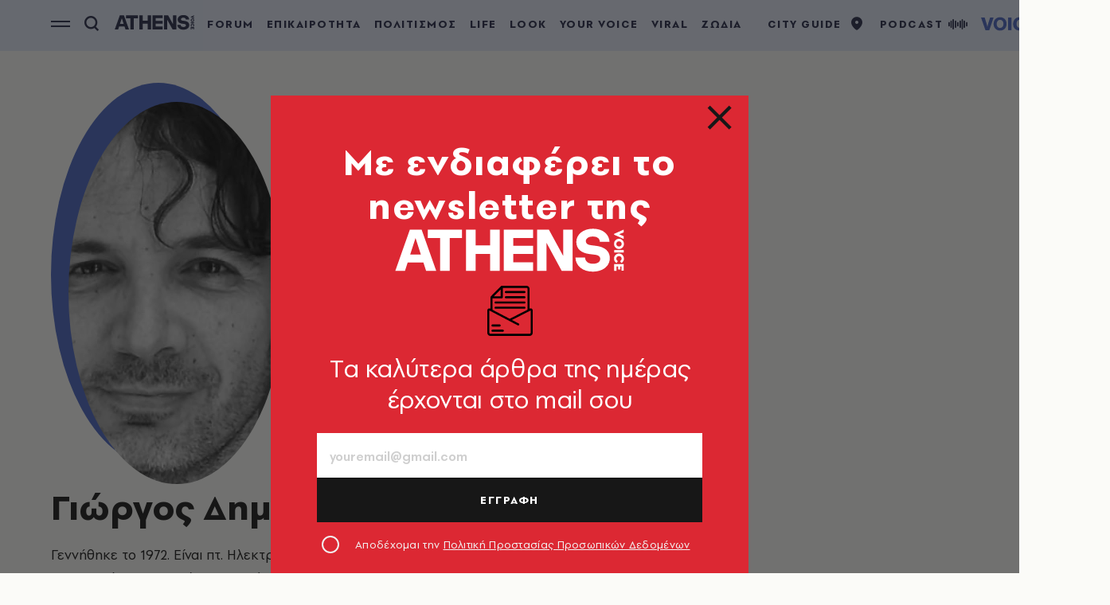

--- FILE ---
content_type: text/css
request_url: https://www.athensvoice.gr/content/css/main.min.css?v=WDRu7G_XOp5z9QoQzs8oEjUVjwrmuN6jOy9XOd4tHvo&k=web-556899889
body_size: 111852
content:
:root{--gridSpace:64px;--lightColor:#E5E5E5;--mediumColor:#CFCFCF;--regularColor:#DC2833;--darkRegularColor:#000;--darkMediumColor:#808080;--darkLightColor:#F2F2F2;--articleFontSize:20px;--articleFontSizeMobile:calc(var(--articleFontSize) - 2px);--headerHeight:48px}/*! normalize.css v5.0.0 | MIT License | github.com/necolas/normalize.css */html{font-family:sans-serif;line-height:1.15;-ms-text-size-adjust:100%;-webkit-text-size-adjust:100%}body{margin:0}article,aside,footer,header,nav,section{display:block}h1{font-size:2em;margin:.67em 0}figcaption,figure,main{display:block}figure{margin:1em 40px}hr{box-sizing:content-box;height:0;overflow:visible}pre{font-family:monospace,monospace;font-size:1em}a{background-color:transparent;-webkit-text-decoration-skip:objects}abbr[title]{border-bottom:none;text-decoration:underline;-webkit-text-decoration:underline dotted;text-decoration:underline dotted}code,kbd,samp{font-family:monospace,monospace;font-size:1em}dfn{font-style:italic}mark{background-color:#ff0;color:#000}small{font-size:80%}sub,sup{font-size:75%;line-height:0;position:relative;vertical-align:baseline}sub{bottom:-.25em}sup{top:-.5em}audio,video{display:inline-block}audio:not([controls]){display:none;height:0}img{border-style:none}svg:not(:root){overflow:hidden}button,input,optgroup,select,textarea{font-family:sans-serif;font-size:100%;line-height:1.15;margin:0}button,input{overflow:visible}button,select{text-transform:none}[type=reset],[type=submit],button,html [type=button]{-webkit-appearance:button}[type=button]::-moz-focus-inner,[type=reset]::-moz-focus-inner,[type=submit]::-moz-focus-inner,button::-moz-focus-inner{border-style:none;padding:0}[type=button]:-moz-focusring,[type=reset]:-moz-focusring,[type=submit]:-moz-focusring,button:-moz-focusring{outline:1px dotted ButtonText}fieldset{border:1px solid silver;margin:0 2px;padding:.35em .625em .75em}legend{box-sizing:border-box;color:inherit;display:table;max-width:100%;padding:0;white-space:normal}progress{display:inline-block;vertical-align:baseline}textarea{overflow:auto}[type=checkbox],[type=radio]{box-sizing:border-box;padding:0}[type=number]::-webkit-inner-spin-button,[type=number]::-webkit-outer-spin-button{height:auto}[type=search]{-webkit-appearance:textfield;outline-offset:-2px}[type=search]::-webkit-search-cancel-button,[type=search]::-webkit-search-decoration{-webkit-appearance:none}::-webkit-file-upload-button{-webkit-appearance:button;font:inherit}details,menu{display:block}summary{display:list-item}canvas{display:inline-block}template{display:none}[hidden]{display:none}.flatpickr-calendar{background:0 0;opacity:0;display:none;text-align:center;visibility:hidden;padding:0;-webkit-animation:none;animation:none;direction:ltr;border:0;font-size:14px;line-height:24px;border-radius:0;position:absolute;width:100%;box-sizing:border-box;touch-action:manipulation;background:#fff;box-shadow:0 0 12px rgba(0,0,0,.14)}.flatpickr-calendar.inline,.flatpickr-calendar.open{opacity:1;max-height:640px;visibility:visible}.flatpickr-calendar.open{display:inline-block;z-index:99999}.flatpickr-calendar.animate.open{-webkit-animation:fpFadeInDown .3s cubic-bezier(.23,1,.32,1);animation:fpFadeInDown .3s cubic-bezier(.23,1,.32,1)}.flatpickr-calendar.inline{display:block;position:relative;top:2px}.flatpickr-calendar.static{position:absolute;top:calc(100% + 2px)}.flatpickr-calendar.static.open{z-index:999;display:block}.flatpickr-calendar.multiMonth .flatpickr-days .dayContainer:nth-child(n+1) .flatpickr-day.inRange:nth-child(7n+7){box-shadow:none!important}.flatpickr-calendar.multiMonth .flatpickr-days .dayContainer:nth-child(n+2) .flatpickr-day.inRange:nth-child(7n+1){box-shadow:-2px 0 0 #e6e6e6,5px 0 0 #e6e6e6}.flatpickr-calendar .hasTime .dayContainer,.flatpickr-calendar .hasWeeks .dayContainer{border-bottom:0;border-bottom-right-radius:0;border-bottom-left-radius:0}.flatpickr-calendar .hasWeeks .dayContainer{border-left:0}.flatpickr-calendar.hasTime .flatpickr-time{height:40px;border-top:1px solid #e6e6e6}.flatpickr-calendar.noCalendar.hasTime .flatpickr-time{height:auto}.flatpickr-calendar:after,.flatpickr-calendar:before{position:absolute;display:block;pointer-events:none;border:solid transparent;content:"";height:0;width:0;left:22px}.flatpickr-calendar.arrowRight:after,.flatpickr-calendar.arrowRight:before,.flatpickr-calendar.rightMost:after,.flatpickr-calendar.rightMost:before{left:auto;right:22px}.flatpickr-calendar.arrowCenter:after,.flatpickr-calendar.arrowCenter:before{left:50%;right:50%}.flatpickr-calendar:before{border-width:5px;margin:0 -5px}.flatpickr-calendar:after{border-width:4px;margin:0 -4px}.flatpickr-calendar.arrowTop:after,.flatpickr-calendar.arrowTop:before{bottom:100%;display:none}.flatpickr-calendar.arrowTop:before{border-bottom-color:#e6e6e6}.flatpickr-calendar.arrowTop:after{border-bottom-color:#fff}.flatpickr-calendar.arrowBottom:after,.flatpickr-calendar.arrowBottom:before{top:100%;display:none}.flatpickr-calendar.arrowBottom:before{border-top-color:#e6e6e6}.flatpickr-calendar.arrowBottom:after{border-top-color:#fff}.flatpickr-calendar:focus{outline:0}.flatpickr-wrapper{position:relative;display:inline-block;width:100%}.flatpickr-months{display:-webkit-flex;display:flex;margin-top:8px}.flatpickr-months .flatpickr-month{background:0 0;color:rgba(0,0,0,.9);fill:rgba(0,0,0,.9);height:40px;line-height:1;text-align:center;position:relative;-webkit-user-select:none;-moz-user-select:none;user-select:none;overflow:hidden;-webkit-flex:1;flex:1}.flatpickr-months .flatpickr-next-month,.flatpickr-months .flatpickr-prev-month{text-decoration:none;cursor:pointer;position:absolute;top:8px;height:40px;padding:10px;z-index:3;color:rgba(0,0,0,.9);fill:rgba(0,0,0,.9)}.flatpickr-months .flatpickr-next-month.flatpickr-disabled,.flatpickr-months .flatpickr-prev-month.flatpickr-disabled{display:none}.flatpickr-months .flatpickr-next-month i,.flatpickr-months .flatpickr-prev-month i{position:relative}.flatpickr-months .flatpickr-next-month.flatpickr-prev-month,.flatpickr-months .flatpickr-prev-month.flatpickr-prev-month{left:12px}.flatpickr-months .flatpickr-next-month.flatpickr-next-month,.flatpickr-months .flatpickr-prev-month.flatpickr-next-month{right:12px}.flatpickr-months .flatpickr-next-month:hover,.flatpickr-months .flatpickr-prev-month:hover{color:#959ea9}.flatpickr-months .flatpickr-next-month:hover svg,.flatpickr-months .flatpickr-prev-month:hover svg{fill:var(--regularColor)}.flatpickr-months .flatpickr-next-month svg,.flatpickr-months .flatpickr-prev-month svg{width:14px;height:14px}.flatpickr-months .flatpickr-next-month svg path,.flatpickr-months .flatpickr-prev-month svg path{transition:fill .1s;fill:inherit}.numInputWrapper{position:relative;height:auto}.numInputWrapper input,.numInputWrapper span{display:inline-block}.numInputWrapper input{width:100%}.numInputWrapper input::-ms-clear{display:none}.numInputWrapper input::-webkit-inner-spin-button,.numInputWrapper input::-webkit-outer-spin-button{margin:0;-webkit-appearance:none}.numInputWrapper span{position:absolute;right:0;width:14px;padding:0 4px 0 2px;height:50%;line-height:50%;opacity:0;cursor:pointer;border:1px solid rgba(57,57,57,.15);box-sizing:border-box}.numInputWrapper span:hover{background:rgba(0,0,0,.1)}.numInputWrapper span:active{background:rgba(0,0,0,.2)}.numInputWrapper span:after{display:block;content:"";position:absolute}.numInputWrapper span.arrowUp{top:0;border-bottom:0}.numInputWrapper span.arrowUp:after{border-left:4px solid transparent;border-right:4px solid transparent;border-bottom:4px solid rgba(57,57,57,.6);top:26%}.numInputWrapper span.arrowDown{top:50%}.numInputWrapper span.arrowDown:after{border-left:4px solid transparent;border-right:4px solid transparent;border-top:4px solid rgba(57,57,57,.6);top:40%}.numInputWrapper span svg{width:inherit;height:auto}.numInputWrapper span svg path{fill:rgba(0,0,0,.5)}.numInputWrapper:hover{background:rgba(0,0,0,.05)}.numInputWrapper:hover span{opacity:1}.flatpickr-current-month{font-size:135%;line-height:inherit;font-weight:300;color:inherit;position:absolute;width:calc(100% - 32px);left:16px;padding:0;line-height:1;height:40px;display:flex;align-items:center;justify-content:center;text-align:center;-webkit-transform:translate3d(0,0,0);transform:translate3d(0,0,0);border-bottom:1px solid #000}.flatpickr-current-month span.cur-month{font-family:inherit;font-weight:700;color:inherit;display:inline-block;margin-left:.5ch;padding:0}.flatpickr-current-month span.cur-month:hover{background:rgba(0,0,0,.05)}.flatpickr-current-month .numInputWrapper{width:40px;display:inline-block;pointer-events:none}.flatpickr-current-month .numInputWrapper span.arrowUp:after{border-bottom-color:rgba(0,0,0,.9)}.flatpickr-current-month .numInputWrapper span.arrowDown:after{border-top-color:rgba(0,0,0,.9)}.flatpickr-current-month input.cur-year{background:0 0;box-sizing:border-box;color:inherit;cursor:text;padding:0;margin:0;display:inline-block;font-size:inherit;font-family:inherit;font-weight:300;line-height:inherit;height:auto;border:0;border-radius:0;vertical-align:initial;-webkit-appearance:none;-moz-appearance:none;appearance:textfield;pointer-events:none;font-family:PFSpekkVARSemiBold,Arial,sans-serif;font-size:1rem;line-height:1.6;color:#000;letter-spacing:.09em;text-transform:uppercase}.flatpickr-current-month input.cur-year:focus{outline:0}.flatpickr-current-month input.cur-year[disabled],.flatpickr-current-month input.cur-year[disabled]:hover{font-size:100%;color:rgba(0,0,0,.5);background:0 0;pointer-events:none}.flatpickr-current-month .flatpickr-monthDropdown-months{-webkit-appearance:menulist;-moz-appearance:menulist;appearance:menulist;background:0 0;border:none;border-radius:0;box-sizing:border-box;color:inherit;cursor:pointer;font-size:inherit;font-family:inherit;font-weight:300;height:auto;line-height:inherit;margin:0;outline:0;padding:0 12px 0 0;position:relative;vertical-align:initial;-webkit-box-sizing:border-box;-webkit-appearance:none;-moz-appearance:none;width:auto;pointer-events:none;font-family:PFSpekkVARSemiBold,Arial,sans-serif;font-size:1rem;line-height:1.6;color:#000;letter-spacing:.09em}.flatpickr-current-month .flatpickr-monthDropdown-months:active,.flatpickr-current-month .flatpickr-monthDropdown-months:focus{outline:0}.flatpickr-current-month .flatpickr-monthDropdown-months .flatpickr-monthDropdown-month{background-color:transparent;outline:0;padding:0}.flatpickr-weekdays{background:0 0;text-align:center;overflow:hidden;width:100%;display:-webkit-flex;display:flex;-webkit-align-items:center;align-items:center;height:28px}.flatpickr-weekdays .flatpickr-weekdaycontainer{display:-webkit-flex;display:flex;-webkit-flex:1;flex:1}span.flatpickr-weekday{cursor:default;font-family:PFSpekkVARBold,Arial,sans-serif;font-size:.9333333333rem;line-height:1;background:0 0;color:#000;line-height:1;margin:0;text-align:center;display:block;-webkit-flex:1;flex:1;font-weight:bolder}.dayContainer,.flatpickr-weeks{padding:1px 0 0 0}.flatpickr-days{position:relative;overflow:hidden;display:-webkit-flex;display:flex;-webkit-align-items:flex-start;align-items:flex-start;width:100%}.flatpickr-days:focus{outline:0}.dayContainer{padding:0;outline:0;text-align:left;width:100%;min-width:100%;max-width:100%;box-sizing:border-box;display:grid;grid-template-columns:repeat(7,1fr);-webkit-transform:translate3d(0,0,0);transform:translate3d(0,0,0);opacity:1;text-align:center}.dayContainer+.dayContainer{box-shadow:-1px 0 0 #e6e6e6}.flatpickr-day{background:0 0;border:none;border-radius:150px;box-sizing:border-box;color:#404040;cursor:pointer;width:26px;flex-basis:14.2857143%;height:26px;margin:6px auto;display:inline-flex;position:relative;-webkit-justify-content:center;justify-content:center;text-align:center;align-items:center;font-family:PFSpekkVARSemiBold,Arial,sans-serif;font-size:1rem;line-height:1}.flatpickr-day.inRange,.flatpickr-day.nextMonthDay.inRange,.flatpickr-day.nextMonthDay.today.inRange,.flatpickr-day.nextMonthDay:focus,.flatpickr-day.nextMonthDay:hover,.flatpickr-day.prevMonthDay.inRange,.flatpickr-day.prevMonthDay.today.inRange,.flatpickr-day.prevMonthDay:focus,.flatpickr-day.prevMonthDay:hover,.flatpickr-day.today.inRange,.flatpickr-day:focus,.flatpickr-day:hover{cursor:pointer;outline:0;background:var(--lightColor);border-color:var(--lightColor);color:var(--regularColor)}.flatpickr-day.today{background:var(--lightColor);border-color:var(--lightColor);color:var(--regularColor)}.flatpickr-day.today:focus,.flatpickr-day.today:hover{background:var(--lightColor);border-color:var(--lightColor);color:var(--regularColor)}.flatpickr-day.endRange,.flatpickr-day.endRange.inRange,.flatpickr-day.endRange.nextMonthDay,.flatpickr-day.endRange.prevMonthDay,.flatpickr-day.endRange:focus,.flatpickr-day.endRange:hover,.flatpickr-day.selected,.flatpickr-day.selected.inRange,.flatpickr-day.selected.nextMonthDay,.flatpickr-day.selected.prevMonthDay,.flatpickr-day.selected:focus,.flatpickr-day.selected:hover,.flatpickr-day.startRange,.flatpickr-day.startRange.inRange,.flatpickr-day.startRange.nextMonthDay,.flatpickr-day.startRange.prevMonthDay,.flatpickr-day.startRange:focus,.flatpickr-day.startRange:hover{background:var(--regularColor);box-shadow:none;color:#fff;border-color:var(--regularColor)}.flatpickr-day.endRange.startRange,.flatpickr-day.selected.startRange,.flatpickr-day.startRange.startRange{border-radius:50px 0 0 50px}.flatpickr-day.endRange.endRange,.flatpickr-day.selected.endRange,.flatpickr-day.startRange.endRange{border-radius:0 50px 50px 0}.flatpickr-day.endRange.startRange+.endRange:not(:nth-child(7n+1)),.flatpickr-day.selected.startRange+.endRange:not(:nth-child(7n+1)),.flatpickr-day.startRange.startRange+.endRange:not(:nth-child(7n+1)){box-shadow:-10px 0 0 #569ff7}.flatpickr-day.endRange.startRange.endRange,.flatpickr-day.selected.startRange.endRange,.flatpickr-day.startRange.startRange.endRange{border-radius:50px}.flatpickr-day.inRange{border-radius:0;box-shadow:-5px 0 0 #e6e6e6,5px 0 0 #e6e6e6}.flatpickr-day.flatpickr-disabled,.flatpickr-day.flatpickr-disabled:hover,.flatpickr-day.nextMonthDay,.flatpickr-day.notAllowed,.flatpickr-day.notAllowed.nextMonthDay,.flatpickr-day.notAllowed.prevMonthDay,.flatpickr-day.prevMonthDay{color:rgba(57,57,57,.3);background:0 0;border-color:transparent;cursor:default}.flatpickr-day.flatpickr-disabled,.flatpickr-day.flatpickr-disabled:hover{cursor:not-allowed;color:rgba(57,57,57,.1)}.flatpickr-day.week.selected{border-radius:0;box-shadow:-5px 0 0 #569ff7,5px 0 0 #569ff7}.flatpickr-day.hidden{visibility:hidden}.rangeMode .flatpickr-day{margin-top:1px}.flatpickr-weekwrapper{float:left}.flatpickr-weekwrapper .flatpickr-weeks{padding:0 12px;box-shadow:1px 0 0 #e6e6e6}.flatpickr-weekwrapper .flatpickr-weekday{float:none;width:100%;line-height:28px}.flatpickr-weekwrapper span.flatpickr-day,.flatpickr-weekwrapper span.flatpickr-day:hover{display:block;width:100%;max-width:none;color:rgba(57,57,57,.3);background:0 0;cursor:default;border:none}.flatpickr-innerContainer{display:block;display:-webkit-flex;display:flex;box-sizing:border-box;overflow:hidden;padding:16px}.flatpickr-rContainer{display:inline-block;padding:0;box-sizing:border-box;width:100%}.flatpickr-time{text-align:center;outline:0;display:block;height:0;line-height:40px;max-height:40px;box-sizing:border-box;overflow:hidden;display:-webkit-flex;display:flex}.flatpickr-time:after{content:"";display:table;clear:both}.flatpickr-time .numInputWrapper{-webkit-flex:1;flex:1;width:40%;height:40px;float:left}.flatpickr-time .numInputWrapper span.arrowUp:after{border-bottom-color:#393939}.flatpickr-time .numInputWrapper span.arrowDown:after{border-top-color:#393939}.flatpickr-time.hasSeconds .numInputWrapper{width:26%}.flatpickr-time.time24hr .numInputWrapper{width:49%}.flatpickr-time input{background:0 0;box-shadow:none;border:0;border-radius:0;text-align:center;margin:0;padding:0;height:inherit;line-height:inherit;color:#393939;font-size:14px;position:relative;box-sizing:border-box;-webkit-appearance:textfield;-moz-appearance:textfield;appearance:textfield}.flatpickr-time input.flatpickr-hour{font-weight:700}.flatpickr-time input.flatpickr-minute,.flatpickr-time input.flatpickr-second{font-weight:400}.flatpickr-time input:focus{outline:0;border:0}.flatpickr-time .flatpickr-am-pm,.flatpickr-time .flatpickr-time-separator{height:inherit;float:left;line-height:inherit;color:#393939;font-weight:700;width:2%;-webkit-user-select:none;-moz-user-select:none;user-select:none;-webkit-align-self:center;align-self:center}.flatpickr-time .flatpickr-am-pm{outline:0;width:18%;cursor:pointer;text-align:center;font-weight:400}.flatpickr-time .flatpickr-am-pm:focus,.flatpickr-time .flatpickr-am-pm:hover,.flatpickr-time input:focus,.flatpickr-time input:hover{background:#eee}.flatpickr-input[readonly]{cursor:pointer}@-webkit-keyframes fpFadeInDown{from{opacity:0;-webkit-transform:translate3d(0,-20px,0);transform:translate3d(0,-20px,0)}to{opacity:1;-webkit-transform:translate3d(0,0,0);transform:translate3d(0,0,0)}}@keyframes fpFadeInDown{from{opacity:0;-webkit-transform:translate3d(0,-20px,0);transform:translate3d(0,-20px,0)}to{opacity:1;-webkit-transform:translate3d(0,0,0);transform:translate3d(0,0,0)}}body .uwy.userway_p7 .uai,body .uwy.userway_p8 .uai{bottom:16px!important;left:16px!important;top:unset!important}.font-emphasis{font-family:Verdana,sans-serif;font-weight:700;font-style:normal}.clearfix:after,.clearfix:before{display:table;content:"";line-height:0}.clearfix:after{clear:both}.hide-text{font:0/0 a;color:transparent;text-shadow:none;background-color:transparent;border:0}.input-block-level{display:block;width:100%;min-height:30px;box-sizing:border-box}.pull-right{float:right}.pull-left{float:left}.hide{display:none}.show{display:block}.invisible{visibility:hidden}.affix{position:fixed}ul.icons-ul{list-style-type:none;text-indent:-.7142857143em;margin-left:2.1428571429em}ul.icons-ul>li .icon-li{width:.7142857143em;display:inline-block;text-align:center}[class*=" icon-"].hide,[class^=icon-].hide{display:none}.icon-muted{color:#eee}.icon-light{color:#fff}.icon-dark{color:#333}.icon-border{border:solid 1px #eee;padding:.2em .25em .15em;border-radius:3px}.icon-2x{font-size:2em}.icon-2x.icon-border{border-width:2px;border-radius:4px}.icon-3x{font-size:3em}.icon-3x.icon-border{border-width:3px;border-radius:5px}.icon-4x{font-size:4em}.icon-4x.icon-border{border-width:4px;border-radius:6px}.icon-5x{font-size:5em}.icon-5x.icon-border{border-width:5px;border-radius:7px}.pull-right{float:right}.pull-left{float:left}[class*=" icon-"].pull-left,[class^=icon-].pull-left{margin-right:.3em}[class*=" icon-"].pull-right,[class^=icon-].pull-right{margin-left:.3em}[class*=" icon-"],[class^=icon-]{display:inline;width:auto;height:auto;line-height:normal;vertical-align:baseline;background-image:none;background-position:0 0;background-repeat:repeat;margin-top:0}.icon-play:before{content:"\f04b"}.icon-pause:before{content:"\f04c"}.icon-stop:before{content:"\f04d"}.icon-volume-up:before{content:"\f028"}.icon-volume-off:before{content:"\f026"}.icon-calendar:before{content:"\f073"}.icon-external-link:before{content:"\f08e"}.icon-time:before{content:"\f017"}.icon-microphone:before{content:"\f130"}.icon-globe:before{content:"\f0ac"}.rj-nav{margin-left:0;margin-bottom:20px;list-style:none}.rj-nav>li>a{display:block;color:#555;text-decoration:none}.rj-nav>li>a:hover{text-decoration:none;background-color:#7d7169;color:#fff}.rj-nav>.pull-right{float:right}.rj-nav-pills:after,.rj-nav-pills:before,.rj-nav-tabs:after,.rj-nav-tabs:before{display:table;content:"";line-height:0}.rj-nav-pills:after,.rj-nav-tabs:after{clear:both}.rj-nav-pills>li,.rj-nav-tabs>li{float:left}.rj-nav-pills>li>a,.rj-nav-tabs>li>a{padding-right:12px;padding-left:12px;margin-right:2px;line-height:14px}.rj-nav-tabs{border-bottom:2px solid #ddd}.rj-nav-tabs>li{margin-bottom:-2px}.rj-nav-tabs>li>a{padding-top:8px;padding-bottom:8px;line-height:20px;border:2px solid transparent}.rj-nav-tabs>li>a:hover{border-color:#eee #eee #ddd}.rj-nav-tabs>.active>a,.rj-nav-tabs>.active>a:hover{color:#555;background-color:#fff;border:2px solid #ddd;border-bottom-color:transparent;cursor:default}.rj-nav-stacked>li{float:none}.rj-nav-stacked>li>a{margin-right:0}.rj-nav-tabs.rj-nav-stacked{border-bottom:0}.rj-nav-tabs.rj-nav-stacked>li>a{border:2px solid #ddd}.rj-nav-tabs.rj-nav-stacked>li>a:hover{border-color:#ddd;z-index:2}.tabbable:after,.tabbable:before{display:table;content:"";line-height:0}.tabbable:after{clear:both}.rj-tab-content{overflow:auto}.rj-tabs-below>.rj-nav-tabs,.rj-tabs-left>.rj-nav-tabs,.rj-tabs-right>.rj-nav-tabs{border-bottom:0}.pill-content>.pill-pane,.rj-tab-content>.tab-pane{display:none}.pill-content>.active,.rj-tab-content>.active{display:block}.rj-tabs-below>.rj-nav-tabs{border-top:1px solid #ddd}.rj-tabs-below>.rj-nav-tabs>li{margin-top:-1px;margin-bottom:0}.rj-tabs-below>.rj-nav-tabs>li>a{border-radius:0 0 4px 4px}.rj-tabs-below>.rj-nav-tabs>li>a:hover{border-bottom-color:transparent;border-top-color:#ddd}.rj-tabs-below>.rj-nav-tabs>.active>a,.rj-tabs-below>.rj-nav-tabs>.active>a:hover{border-color:transparent #ddd #ddd #ddd}.rj-tabs-left>.rj-nav-tabs>li,.rj-tabs-right>.rj-nav-tabs>li{float:none}.rj-tabs-left>.rj-nav-tabs>li>a,.rj-tabs-right>.rj-nav-tabs>li>a{min-width:74px;margin-right:0;margin-bottom:3px}.rj-tabs-left>.rj-nav-tabs{float:left;margin-right:19px;border-right:1px solid #ddd}.rj-tabs-left>.rj-nav-tabs>li>a{margin-right:-1px;border-radius:4px 0 0 4px}.rj-tabs-left>.rj-nav-tabs>li>a:hover{border-color:#eee #ddd #eee #eee}.rj-tabs-left>.rj-nav-tabs .active>a,.rj-tabs-left>.rj-nav-tabs .active>a:hover{border-color:#ddd transparent #ddd #ddd}.rj-tabs-right>.rj-nav-tabs{float:right;margin-left:19px;border-left:1px solid #ddd}.rj-tabs-right>.rj-nav-tabs>li>a{margin-left:-1px;border-radius:0 4px 4px 0}.rj-tabs-right>.rj-nav-tabs>li>a:hover{border-color:#eee #eee #eee #ddd}.rj-tabs-right>.rj-nav-tabs .active>a,.rj-tabs-right>.rj-nav-tabs .active>a:hover{border-color:#ddd #ddd #ddd transparent}.rj-nav-tabs>.active>a,.rj-nav-tabs>.active>a:hover{text-decoration:none}#rj-player .rjp-trackinfo-container{overflow:hidden;padding:10px}#rj-player .rjp-label{color:#fff;margin:0;padding:0;font-size:9px;text-transform:uppercase;line-height:1.4}#rj-player .rjp-info{padding:0;margin:0}#rj-player .rjp-player-container{position:relative}#rj-player .rjp-player-container .jp-pause,#rj-player .rjp-player-container .jp-play{background:var(--regularColor);color:#fff;display:flex;align-items:center;justify-content:center;line-height:1;width:86px;height:86px;font-size:56px;border-radius:100%;position:absolute;left:50%;top:50%;-webkit-transform:translate(-50%,-50%);transform:translate(-50%,-50%)}#rj-player .rjp-player-container .jp-pause{font-size:36px}#rj-player .rjp-player-container .jp-pause:active,#rj-player .rjp-player-container .jp-pause:focus,#rj-player .rjp-player-container .jp-play:active,#rj-player .rjp-player-container .jp-play:focus{text-decoration:none}#rj-player .rjp-player-container .jp-pause.player-loading,#rj-player .rjp-player-container .jp-play.player-loading{background-position:center;background-repeat:no-repeat}#rj-player .rjp-player-container .jp-mute,#rj-player .rjp-player-container .jp-unmute{background:0 0;color:#fff;display:flex;align-items:center;justify-content:center;width:24px;height:24px;font-size:24px;line-height:1;border-radius:100%;position:absolute;left:0;top:50%;-webkit-transform:translateY(-50%);transform:translateY(-50%);z-index:10}#rj-player .rjp-player-container .jp-mute span,#rj-player .rjp-player-container .jp-unmute span{width:100%;height:100%;display:flex;align-items:center;justify-content:center}#rj-player .rjp-player-container .jp-mute:active,#rj-player .rjp-player-container .jp-mute:focus,#rj-player .rjp-player-container .jp-unmute:active,#rj-player .rjp-player-container .jp-unmute:focus{text-decoration:none}#rj-player .rjp-player-container .jp-volume-bar-wrapper{display:block;width:100%}#rj-player .rjp-player-container .jp-mute:hover~.jp-volume-bar-wrapper,#rj-player .rjp-player-container .jp-unmute:hover~.jp-volume-bar-wrapper,#rj-player .rjp-player-container .jp-volume-bar-wrapper:hover{display:block}#rj-player .rjp-player-container .jp-volume-bar{background:#cfcfcf;width:100%;height:4px;border-radius:90px;overflow:hidden}#rj-player .rjp-player-container .jp-volume-bar-value{background:var(--regularColor);height:4px;border-radius:90px;overflow:hidden}#rj-player .rjp-player-container .jp-no-solution{display:none}#rj-player .rjp-player-container .rjp-stationlogo{position:absolute;right:0;top:0;width:80px;height:80px}#rj-player a.jp-mute,#rj-player a.jp-mute:hover,#rj-player a.jp-pause,#rj-player a.jp-pause:hover,#rj-player a.jp-play,#rj-player a.jp-play:hover,#rj-player a.jp-unmute,#rj-player a.jp-unmute:hover{text-decoration:none!important}#rj-player .player-v3{background:#f0edeb;height:210px}#rj-player .player-v3 .rjp-label{color:#b74525}#rj-player .player-v3 #rj-cover{float:left;width:210px;height:210px;overflow:hidden;background:#eae4e0;background-clip:content-box;text-align:center}#rj-player .player-v3 #rj-cover a{display:inline;line-height:210px;text-align:center}#rj-player .player-v3 #rj-cover a img{display:inline;width:210px;height:210px;vertical-align:middle}#rj-player .player-v3 .info{position:relative;height:210px}#rj-player .player-v3 .rjp-player-container{bottom:0;left:210px;position:absolute;height:80px;width:710px}#rj-player .player-v3.player-medium{width:650px;height:210px}#rj-player .player-v3.player-medium .rjp-player-container{left:0}#rj-player .player-v3.player-medium #rj-cover{width:210px;height:210px;float:left}#rj-player .player-v3.player-medium .info{position:relative;float:left;width:440px;height:210px}#rj-player .player-v3.player-medium .rjp-player-container{width:440px;height:80px;position:absolute}#rj-player .player-v3 .rjp-player-container .jp-pause,#rj-player .player-v3 .rjp-player-container .jp-play{margin-left:20px;left:auto}#rj-player .player-v3 .rjp-player-container .jp-mute,#rj-player .player-v3 .rjp-player-container .jp-unmute{right:auto;left:90px}#rj-player .player-v3 .jp-volume-bar-wrapper{left:107px}body .qc-cmp2-main{scrollbar-color:#171717 transparent!important}body .qc-cmp2-main ::-webkit-scrollbar-thumb{background-color:#171717!important}body .qc-cmp2-scrollable-section{scrollbar-color:#171717 transparent!important}body .css-g9cqer.css-g9cqer.css-g9cqer.css-g9cqer{min-width:0!important}body .css-1inyb6p.css-1inyb6p .qc-cmp2-summary-section .qc-cmp2-consent-info div{margin-bottom:16px}body .css-1inyb6p.css-1inyb6p .qc-cmp2-footer .qc-cmp2-summary-buttons button,body .css-8rroe4.css-8rroe4.qc-cmp2-link-active,body .css-pk1nmb.css-pk1nmb .qc-cmp2-footer .qc-cmp2-buttons-desktop button,body .css-pk1nmb.css-pk1nmb .qc-cmp2-footer>button,body .css-wkn4w4.css-wkn4w4 .qc-cmp2-footer .qc-cmp2-summary-buttons button{background-color:#171717;color:#fff;border-color:#171717;box-shadow:none;outline:0}body .css-1inyb6p.css-1inyb6p .qc-cmp2-footer .qc-cmp2-summary-buttons button span,body .css-8rroe4.css-8rroe4.qc-cmp2-link-active span,body .css-pk1nmb.css-pk1nmb .qc-cmp2-footer .qc-cmp2-buttons-desktop button span,body .css-pk1nmb.css-pk1nmb .qc-cmp2-footer>button span,body .css-wkn4w4.css-wkn4w4 .qc-cmp2-footer .qc-cmp2-summary-buttons button span{cursor:pointer}body .qc-cmp2-persistent-link{background-color:#171717!important;padding:8px 16px;max-height:unset;border-top-left-radius:0;border-top-right-radius:0;font-family:PFSpekkVARRegular,Arial,sans-serif!important;font-size:16px!important}body .css-14kykt.css-14kykt .qc-cmp2-list-item .qc-cmp2-list-item-status{margin:0 20px 0 0}body .css-14kykt.css-14kykt .qc-cmp2-list-item .qc-cmp2-list-item-header .titles-header{margin-right:20px}body .css-14kykt.css-14kykt .qc-cmp2-list-item .qc-cmp2-expandable-list .qc-cmp2-expandable-info .qc-cmp2-expandable-legal .qc-cmp2-toggle-legal-button,body .css-pk1nmb.css-pk1nmb .qc-cmp2-consent-info .qc-cmp2-header-links button,body .css-pk1nmb.css-pk1nmb .qc-cmp2-footer .qc-cmp2-footer-links button,body .css-pk1nmb.css-pk1nmb .qc-cmp2-footer .qc-cmp2-footer-links button:not(.qc-cmp2-link-active),body .css-pk1nmb.css-pk1nmb .qc-cmp2-footer [mode=link]:not(.qc-cmp2-link-active){background-color:transparent;color:#171717;border-color:transparent;box-shadow:none;outline:0}body .css-ach1mn.css-ach1mn.css-ach1mn.css-ach1mn{background-color:#171717;border-color:#171717}body .css-14kykt.css-14kykt .qc-cmp2-list-item .qc-cmp2-list-item-header:focus{outline:0}body .css-pk1nmb.css-pk1nmb .qc-cmp2-consent-info .qc-cmp2-publisher-logo-container .qc-cmp2-home-button{min-width:0!important;padding:0!important;font-size:12px!important;color:#171717}body .css-pk1nmb.css-pk1nmb .qc-cmp2-consent-info h2{padding:0;margin-top:12px}body .css-pk1nmb.css-pk1nmb .qc-cmp2-consent-info .qc-cmp2-publisher-logo-container .qc-cmp2-home-button svg use{fill:#171717}@font-face{font-family:swiper-icons;src:url("data:application/font-woff;charset=utf-8;base64, [base64]//wADZ2x5ZgAAAywAAADMAAAD2MHtryVoZWFkAAABbAAAADAAAAA2E2+eoWhoZWEAAAGcAAAAHwAAACQC9gDzaG10eAAAAigAAAAZAAAArgJkABFsb2NhAAAC0AAAAFoAAABaFQAUGG1heHAAAAG8AAAAHwAAACAAcABAbmFtZQAAA/gAAAE5AAACXvFdBwlwb3N0AAAFNAAAAGIAAACE5s74hXjaY2BkYGAAYpf5Hu/j+W2+MnAzMYDAzaX6QjD6/4//Bxj5GA8AuRwMYGkAPywL13jaY2BkYGA88P8Agx4j+/8fQDYfA1AEBWgDAIB2BOoAeNpjYGRgYNBh4GdgYgABEMnIABJzYNADCQAACWgAsQB42mNgYfzCOIGBlYGB0YcxjYGBwR1Kf2WQZGhhYGBiYGVmgAFGBiQQkOaawtDAoMBQxXjg/wEGPcYDDA4wNUA2CCgwsAAAO4EL6gAAeNpj2M0gyAACqxgGNWBkZ2D4/wMA+xkDdgAAAHjaY2BgYGaAYBkGRgYQiAHyGMF8FgYHIM3DwMHABGQrMOgyWDLEM1T9/w8UBfEMgLzE////P/5//f/V/xv+r4eaAAeMbAxwIUYmIMHEgKYAYjUcsDAwsLKxc3BycfPw8jEQA/[base64]/uznmfPFBNODM2K7MTQ45YEAZqGP81AmGGcF3iPqOop0r1SPTaTbVkfUe4HXj97wYE+yNwWYxwWu4v1ugWHgo3S1XdZEVqWM7ET0cfnLGxWfkgR42o2PvWrDMBSFj/IHLaF0zKjRgdiVMwScNRAoWUoH78Y2icB/yIY09An6AH2Bdu/UB+yxopYshQiEvnvu0dURgDt8QeC8PDw7Fpji3fEA4z/PEJ6YOB5hKh4dj3EvXhxPqH/SKUY3rJ7srZ4FZnh1PMAtPhwP6fl2PMJMPDgeQ4rY8YT6Gzao0eAEA409DuggmTnFnOcSCiEiLMgxCiTI6Cq5DZUd3Qmp10vO0LaLTd2cjN4fOumlc7lUYbSQcZFkutRG7g6JKZKy0RmdLY680CDnEJ+UMkpFFe1RN7nxdVpXrC4aTtnaurOnYercZg2YVmLN/d/gczfEimrE/fs/bOuq29Zmn8tloORaXgZgGa78yO9/cnXm2BpaGvq25Dv9S4E9+5SIc9PqupJKhYFSSl47+Qcr1mYNAAAAeNptw0cKwkAAAMDZJA8Q7OUJvkLsPfZ6zFVERPy8qHh2YER+3i/BP83vIBLLySsoKimrqKqpa2hp6+jq6RsYGhmbmJqZSy0sraxtbO3sHRydnEMU4uR6yx7JJXveP7WrDycAAAAAAAH//wACeNpjYGRgYOABYhkgZgJCZgZNBkYGLQZtIJsFLMYAAAw3ALgAeNolizEKgDAQBCchRbC2sFER0YD6qVQiBCv/H9ezGI6Z5XBAw8CBK/m5iQQVauVbXLnOrMZv2oLdKFa8Pjuru2hJzGabmOSLzNMzvutpB3N42mNgZGBg4GKQYzBhYMxJLMlj4GBgAYow/P/PAJJhLM6sSoWKfWCAAwDAjgbRAAB42mNgYGBkAIIbCZo5IPrmUn0hGA0AO8EFTQAA") format("woff");font-weight:400;font-style:normal}:root{--swiper-theme-color:#007aff}.swiper-container{margin-left:auto;margin-right:auto;position:relative;overflow:hidden;list-style:none;padding:0;z-index:1}.swiper-container-vertical>.swiper-wrapper{flex-direction:column}.swiper-wrapper{position:relative;width:100%;height:100%;z-index:1;display:flex;transition-property:-webkit-transform;transition-property:transform;transition-property:transform,-webkit-transform;box-sizing:content-box}.swiper-container-android .swiper-slide,.swiper-wrapper{-webkit-transform:translate3d(0,0,0);transform:translate3d(0,0,0)}.swiper-container-multirow>.swiper-wrapper{flex-wrap:wrap}.swiper-container-multirow-column>.swiper-wrapper{flex-wrap:wrap;flex-direction:column}.swiper-container-free-mode>.swiper-wrapper{transition-timing-function:ease-out;margin:0 auto}.swiper-container-pointer-events{touch-action:pan-y}.swiper-container-pointer-events.swiper-container-vertical{touch-action:pan-x}.swiper-slide{flex-shrink:0;width:100%;height:100%;position:relative;transition-property:-webkit-transform;transition-property:transform;transition-property:transform,-webkit-transform}.swiper-slide-invisible-blank{visibility:hidden}.swiper-container-autoheight,.swiper-container-autoheight .swiper-slide{height:auto}.swiper-container-autoheight .swiper-wrapper{align-items:flex-start;transition-property:height,-webkit-transform;transition-property:transform,height;transition-property:transform,height,-webkit-transform}.swiper-container-3d{-webkit-perspective:1200px;perspective:1200px}.swiper-container-3d .swiper-cube-shadow,.swiper-container-3d .swiper-slide,.swiper-container-3d .swiper-slide-shadow-bottom,.swiper-container-3d .swiper-slide-shadow-left,.swiper-container-3d .swiper-slide-shadow-right,.swiper-container-3d .swiper-slide-shadow-top,.swiper-container-3d .swiper-wrapper{-webkit-transform-style:preserve-3d;transform-style:preserve-3d}.swiper-container-3d .swiper-slide-shadow-bottom,.swiper-container-3d .swiper-slide-shadow-left,.swiper-container-3d .swiper-slide-shadow-right,.swiper-container-3d .swiper-slide-shadow-top{position:absolute;left:0;top:0;width:100%;height:100%;pointer-events:none;z-index:10}.swiper-container-3d .swiper-slide-shadow-left{background-image:linear-gradient(to left,rgba(0,0,0,.5),rgba(0,0,0,0))}.swiper-container-3d .swiper-slide-shadow-right{background-image:linear-gradient(to right,rgba(0,0,0,.5),rgba(0,0,0,0))}.swiper-container-3d .swiper-slide-shadow-top{background-image:linear-gradient(to top,rgba(0,0,0,.5),rgba(0,0,0,0))}.swiper-container-3d .swiper-slide-shadow-bottom{background-image:linear-gradient(to bottom,rgba(0,0,0,.5),rgba(0,0,0,0))}.swiper-container-css-mode>.swiper-wrapper{overflow:auto;scrollbar-width:none;-ms-overflow-style:none}.swiper-container-css-mode>.swiper-wrapper::-webkit-scrollbar{display:none}.swiper-container-css-mode>.swiper-wrapper>.swiper-slide{scroll-snap-align:start start}.swiper-container-horizontal.swiper-container-css-mode>.swiper-wrapper{scroll-snap-type:x mandatory}.swiper-container-vertical.swiper-container-css-mode>.swiper-wrapper{scroll-snap-type:y mandatory}:root{--swiper-navigation-size:44px}.swiper-button-next,.swiper-button-prev{position:absolute;top:50%;width:calc(var(--swiper-navigation-size)/ 44 * 27);height:var(--swiper-navigation-size);margin-top:calc(0px - var(--swiper-navigation-size)/ 2);z-index:10;cursor:pointer;display:flex;align-items:center;justify-content:center;color:var(--swiper-navigation-color,var(--swiper-theme-color))}.swiper-button-next.swiper-button-disabled,.swiper-button-prev.swiper-button-disabled{opacity:.35;cursor:auto;pointer-events:none}.swiper-button-next:after,.swiper-button-prev:after{font-family:swiper-icons;font-size:var(--swiper-navigation-size);text-transform:none!important;letter-spacing:0;text-transform:none;font-variant:initial;line-height:1}.swiper-button-prev,.swiper-container-rtl .swiper-button-next{left:10px;right:auto}.swiper-button-prev:after,.swiper-container-rtl .swiper-button-next:after{content:"prev"}.swiper-button-next,.swiper-container-rtl .swiper-button-prev{right:10px;left:auto}.swiper-button-next:after,.swiper-container-rtl .swiper-button-prev:after{content:"next"}.swiper-button-next.swiper-button-white,.swiper-button-prev.swiper-button-white{--swiper-navigation-color:#ffffff}.swiper-button-next.swiper-button-black,.swiper-button-prev.swiper-button-black{--swiper-navigation-color:#000000}.swiper-button-lock{display:none}.swiper-pagination{position:absolute;text-align:center;transition:.3s opacity;-webkit-transform:translate3d(0,0,0);transform:translate3d(0,0,0);z-index:10}.swiper-pagination.swiper-pagination-hidden{opacity:0}.swiper-container-horizontal>.swiper-pagination-bullets,.swiper-pagination-custom,.swiper-pagination-fraction{bottom:10px;left:0;width:100%}.swiper-pagination-bullets-dynamic{overflow:hidden;font-size:0}.swiper-pagination-bullets-dynamic .swiper-pagination-bullet{-webkit-transform:scale(.33);transform:scale(.33);position:relative}.swiper-pagination-bullets-dynamic .swiper-pagination-bullet-active{-webkit-transform:scale(1);transform:scale(1)}.swiper-pagination-bullets-dynamic .swiper-pagination-bullet-active-main{-webkit-transform:scale(1);transform:scale(1)}.swiper-pagination-bullets-dynamic .swiper-pagination-bullet-active-prev{-webkit-transform:scale(.66);transform:scale(.66)}.swiper-pagination-bullets-dynamic .swiper-pagination-bullet-active-prev-prev{-webkit-transform:scale(.33);transform:scale(.33)}.swiper-pagination-bullets-dynamic .swiper-pagination-bullet-active-next{-webkit-transform:scale(.66);transform:scale(.66)}.swiper-pagination-bullets-dynamic .swiper-pagination-bullet-active-next-next{-webkit-transform:scale(.33);transform:scale(.33)}.swiper-pagination-bullet{width:8px;height:8px;display:inline-block;border-radius:50%;background:#000;opacity:.2}button.swiper-pagination-bullet{border:none;margin:0;padding:0;box-shadow:none;-webkit-appearance:none;-moz-appearance:none;appearance:none}.swiper-pagination-clickable .swiper-pagination-bullet{cursor:pointer}.swiper-pagination-bullet-active{opacity:1;background:var(--swiper-pagination-color,var(--swiper-theme-color))}.swiper-container-vertical>.swiper-pagination-bullets{right:10px;top:50%;-webkit-transform:translate3d(0,-50%,0);transform:translate3d(0,-50%,0)}.swiper-container-vertical>.swiper-pagination-bullets .swiper-pagination-bullet{margin:6px 0;display:block}.swiper-container-vertical>.swiper-pagination-bullets.swiper-pagination-bullets-dynamic{top:50%;-webkit-transform:translateY(-50%);transform:translateY(-50%);width:8px}.swiper-container-vertical>.swiper-pagination-bullets.swiper-pagination-bullets-dynamic .swiper-pagination-bullet{display:inline-block;transition:.2s top,.2s -webkit-transform;transition:.2s transform,.2s top;transition:.2s transform,.2s top,.2s -webkit-transform}.swiper-container-horizontal>.swiper-pagination-bullets .swiper-pagination-bullet{margin:0 4px}.swiper-container-horizontal>.swiper-pagination-bullets.swiper-pagination-bullets-dynamic{left:50%;-webkit-transform:translateX(-50%);transform:translateX(-50%);white-space:nowrap}.swiper-container-horizontal>.swiper-pagination-bullets.swiper-pagination-bullets-dynamic .swiper-pagination-bullet{transition:.2s left,.2s -webkit-transform;transition:.2s transform,.2s left;transition:.2s transform,.2s left,.2s -webkit-transform}.swiper-container-horizontal.swiper-container-rtl>.swiper-pagination-bullets-dynamic .swiper-pagination-bullet{transition:.2s right,.2s -webkit-transform;transition:.2s transform,.2s right;transition:.2s transform,.2s right,.2s -webkit-transform}.swiper-pagination-progressbar{background:rgba(0,0,0,.25);position:absolute}.swiper-pagination-progressbar .swiper-pagination-progressbar-fill{background:var(--swiper-pagination-color,var(--swiper-theme-color));position:absolute;left:0;top:0;width:100%;height:100%;-webkit-transform:scale(0);transform:scale(0);-webkit-transform-origin:left top;transform-origin:left top}.swiper-container-rtl .swiper-pagination-progressbar .swiper-pagination-progressbar-fill{-webkit-transform-origin:right top;transform-origin:right top}.swiper-container-horizontal>.swiper-pagination-progressbar,.swiper-container-vertical>.swiper-pagination-progressbar.swiper-pagination-progressbar-opposite{width:100%;height:4px;left:0;top:0}.swiper-container-horizontal>.swiper-pagination-progressbar.swiper-pagination-progressbar-opposite,.swiper-container-vertical>.swiper-pagination-progressbar{width:4px;height:100%;left:0;top:0}.swiper-pagination-white{--swiper-pagination-color:#ffffff}.swiper-pagination-black{--swiper-pagination-color:#000000}.swiper-pagination-lock{display:none}.swiper-scrollbar{border-radius:10px;position:relative;-ms-touch-action:none;background:rgba(0,0,0,.1)}.swiper-container-horizontal>.swiper-scrollbar{position:absolute;left:1%;bottom:3px;z-index:50;height:5px;width:98%}.swiper-container-vertical>.swiper-scrollbar{position:absolute;right:3px;top:1%;z-index:50;width:5px;height:98%}.swiper-scrollbar-drag{height:100%;width:100%;position:relative;background:rgba(0,0,0,.5);border-radius:10px;left:0;top:0}.swiper-scrollbar-cursor-drag{cursor:move}.swiper-scrollbar-lock{display:none}.swiper-zoom-container{width:100%;height:100%;display:flex;justify-content:center;align-items:center;text-align:center}.swiper-zoom-container>canvas,.swiper-zoom-container>img,.swiper-zoom-container>svg{max-width:100%;max-height:100%;-o-object-fit:contain;object-fit:contain}.swiper-slide-zoomed{cursor:move}.swiper-lazy-preloader{width:42px;height:42px;position:absolute;left:50%;top:50%;margin-left:-21px;margin-top:-21px;z-index:10;-webkit-transform-origin:50%;transform-origin:50%;-webkit-animation:swiper-preloader-spin 1s infinite linear;animation:swiper-preloader-spin 1s infinite linear;box-sizing:border-box;border:4px solid var(--swiper-preloader-color,var(--swiper-theme-color));border-radius:50%;border-top-color:transparent}.swiper-lazy-preloader-white{--swiper-preloader-color:#fff}.swiper-lazy-preloader-black{--swiper-preloader-color:#000}@-webkit-keyframes swiper-preloader-spin{100%{-webkit-transform:rotate(360deg);transform:rotate(360deg)}}@keyframes swiper-preloader-spin{100%{-webkit-transform:rotate(360deg);transform:rotate(360deg)}}.swiper-container .swiper-notification{position:absolute;left:0;top:0;pointer-events:none;opacity:0;z-index:-1000}.swiper-container-fade.swiper-container-free-mode .swiper-slide{transition-timing-function:ease-out}.swiper-container-fade .swiper-slide{pointer-events:none;transition-property:opacity}.swiper-container-fade .swiper-slide .swiper-slide{pointer-events:none}.swiper-container-fade .swiper-slide-active,.swiper-container-fade .swiper-slide-active .swiper-slide-active{pointer-events:auto}.swiper-container-cube{overflow:visible}.swiper-container-cube .swiper-slide{pointer-events:none;-webkit-backface-visibility:hidden;backface-visibility:hidden;z-index:1;visibility:hidden;-webkit-transform-origin:0 0;transform-origin:0 0;width:100%;height:100%}.swiper-container-cube .swiper-slide .swiper-slide{pointer-events:none}.swiper-container-cube.swiper-container-rtl .swiper-slide{-webkit-transform-origin:100% 0;transform-origin:100% 0}.swiper-container-cube .swiper-slide-active,.swiper-container-cube .swiper-slide-active .swiper-slide-active{pointer-events:auto}.swiper-container-cube .swiper-slide-active,.swiper-container-cube .swiper-slide-next,.swiper-container-cube .swiper-slide-next+.swiper-slide,.swiper-container-cube .swiper-slide-prev{pointer-events:auto;visibility:visible}.swiper-container-cube .swiper-slide-shadow-bottom,.swiper-container-cube .swiper-slide-shadow-left,.swiper-container-cube .swiper-slide-shadow-right,.swiper-container-cube .swiper-slide-shadow-top{z-index:0;-webkit-backface-visibility:hidden;backface-visibility:hidden}.swiper-container-cube .swiper-cube-shadow{position:absolute;left:0;bottom:0;width:100%;height:100%;opacity:.6;z-index:0}.swiper-container-cube .swiper-cube-shadow:before{content:"";background:#000;position:absolute;left:0;top:0;bottom:0;right:0;-webkit-filter:blur(50px);filter:blur(50px)}.swiper-container-flip{overflow:visible}.swiper-container-flip .swiper-slide{pointer-events:none;-webkit-backface-visibility:hidden;backface-visibility:hidden;z-index:1}.swiper-container-flip .swiper-slide .swiper-slide{pointer-events:none}.swiper-container-flip .swiper-slide-active,.swiper-container-flip .swiper-slide-active .swiper-slide-active{pointer-events:auto}.swiper-container-flip .swiper-slide-shadow-bottom,.swiper-container-flip .swiper-slide-shadow-left,.swiper-container-flip .swiper-slide-shadow-right,.swiper-container-flip .swiper-slide-shadow-top{z-index:0;-webkit-backface-visibility:hidden;backface-visibility:hidden}*,::after,::before{box-sizing:border-box}body{position:relative;background-color:#fbfbf8}body.withPopup{overflow:hidden}body:before{content:"";display:block;position:absolute;z-index:0;left:0;top:0;width:100%;height:288px;background-color:var(--darkRegularColor)}body.homePage:before{height:440px}body.withoutSubmenu:before{height:252px}body.categoryPage.lookMagPalette{--lightColor:$white}body.categoryPage:before{background-color:var(--lightColor)}body.darkHeader:before{background-color:var(--darkRegularColor)}body.darkBgPage{background-color:#404040}body.darkBgPage:before{background-color:#404040}body.short:before{height:112px}body.large:before{height:432px}body.medium:before{height:330px}body.thin:before{height:64px}body.textPage:before,body.transparent:not(.podcast):before{content:none}body.podcast:before{height:252px;background-color:#171717}body.podcast.short:before{background-color:#171717}body.lookLayout{--lightColor:#000;--mediumColor:#000;--regularColor:#000;--darkRegularColor:#000;--darkMediumColor:#000;--darkLightColor:#000;background-color:#f4f4f4}body.lookLayout:before{content:unset}body.culturePalette{--darkRegularColor:#3B2727}body.culturePalette.categoryPage{--lightColor:#F6DFDE;--mediumColor:#EDBFBD;--regularColor:#DC2833;--darkRegularColor:#3B2727;--darkMediumColor:#5F4545;--darkLightColor:#947372}body.lifePalette{--darkRegularColor:#47210D}body.lifePalette.categoryPage{--lightColor:#F4DAC7;--mediumColor:#E8B590;--regularColor:#C85F2A;--darkRegularColor:#47210D;--darkMediumColor:#673F27;--darkLightColor:#976B4E}body.viralPalette{--darkRegularColor:#3E2E03}body.viralPalette.categoryPage{--lightColor:#F3E6B6;--mediumColor:#EBD586;--regularColor:#CE980B;--darkRegularColor:#3E2E03;--darkMediumColor:#614F1D;--darkLightColor:#948144}body.cityPalette{--darkRegularColor:#27353B}body.cityPalette.categoryPage{--lightColor:#E0E8EC;--mediumColor:#C2D1D9;--regularColor:#5899B5;--darkRegularColor:#27353B;--darkMediumColor:#46545B;--darkLightColor:#74838A}body.zodiacPalette{--darkRegularColor:#273B2D}body.zodiacPalette.categoryPage{--lightColor:#D1E8DA;--mediumColor:#A4D2B6;--regularColor:#0C9876;--darkRegularColor:#273B2D;--darkMediumColor:#405948;--darkLightColor:#658671}body.todayPalette{--darkRegularColor:#262A49}body.todayPalette.categoryPage{--lightColor:#E0E7F5;--mediumColor:#B6C1E7;--regularColor:#4964C2;--darkRegularColor:#262A49;--darkMediumColor:#454969;--darkLightColor:#737799}body.tributesPalette{--darkRegularColor:#080F4D}body.tributesPalette.categoryPage{--lightColor:#E0DEFA;--mediumColor:#C4C3FD;--regularColor:#3333FF;--darkRegularColor:#080F4D;--darkMediumColor:#454969;--darkLightColor:#737799}body.voicePalette{--darkRegularColor:#31273B}body.voicePalette.categoryPage{--lightColor:#EEE0F5;--mediumColor:#DDC1EA;--regularColor:#824BC8;--darkRegularColor:#31273B;--darkMediumColor:#53465E;--darkLightColor:#877492}body.defaultPalette{--darkRegularColor:#3B2727}body.defaultPalette.categoryPage{--lightColor:#F6DFDE;--mediumColor:#EDBFBD;--regularColor:#DC2833;--darkRegularColor:#3B2727;--darkMediumColor:#5F4545;--darkLightColor:#947372}body.cityPalette.isApp.categoryPage,body.culturePalette.isApp.categoryPage,body.defaultPalette.isApp.categoryPage,body.lifePalette.isApp.categoryPage,body.todayPalette.isApp.categoryPage,body.tributesPalette.isApp.categoryPage,body.viralPalette.isApp.categoryPage,body.voicePalette.isApp.categoryPage,body.zodiacPalette.isApp.categoryPage{--lightColor:transparent}.mainContainer{align-items:flex-start;display:flex;flex-wrap:wrap;min-height:100vh;position:relative}.isApp .mainContainer{min-height:unset}.mainContainer footer,.mainContainer header,.mainContainer main{width:100%}.withSkin .mainContainer .footer,.withSkin .mainContainer .header{padding-left:80px;padding-right:80px}.mainContainer .main{padding:102px 0 0;position:relative}.homePage .mainContainer .main{padding:96px 0 0}.categoryPage.isApp .mainContainer .main,.textPage.isApp .mainContainer .main{padding:0}.categoryPage .mainContainer .main{padding:138px 0 0}.withoutSubmenu .mainContainer .main{padding:102px 0 0}.withoutSubmenu.short .mainContainer .main{padding:184px 0 0}.short .mainContainer .main{padding:184px 0 0}.smallPadding .mainContainer .main{padding:104px 0 0}.small .mainContainer .main{padding:104px 0 0}.transparent:not(.podcast) .mainContainer .main{padding:0}.transparent.withSkin:not(.podcast) .mainContainer .main{padding-left:80px;padding-right:80px}.textPage .mainContainer .main{padding:132px 0 0}.lookLayout .mainContainer .main{padding:0}.lookLayout.categoryPage .mainContainer .main{padding:92px 0 0}.lookLayout.withSkin .mainContainer .main{padding-left:80px;padding-right:80px}.pageWithTopFilters .mainContainer .main{padding:112px 0 0}.withSkin .mainContainer .main{padding-left:80px;padding-right:80px}.radioPage .mainContainer .main{padding:0}.mainContainer footer{align-self:flex-end}aside{padding-right:40px;flex-shrink:0;width:300px}aside~.mainContent{flex-grow:1;width:calc(100% - 300px - 40px)}aside.right{order:2;padding-left:40px;padding-right:0}.mainContent{width:100%}.mainLayer{background-color:rgba(23,23,23,.6);left:0;opacity:0;pointer-events:none;position:fixed;top:0;transition:opacity 250ms ease-in-out;z-index:9;width:100%;height:100%}.mainLayer.active{opacity:1;pointer-events:all;z-index:280}.lazy{opacity:0;max-width:100%;transition:opacity .3s ease-in}.lazy[data-loaded=true]{opacity:1}.euIframeContainer,.mapResults{background-color:#cfcfcf;height:600px;margin-bottom:40px}.euIframeContainer{margin-bottom:0;position:relative;z-index:0}.mapIframe{height:820px;width:100%}.mapIframe iframe{width:100%;height:100%}.skin{position:relative;z-index:100;display:none}.withSkin .skin{display:block}.skin__column{border:none;cursor:pointer;height:100vh;overflow:hidden;position:fixed;bottom:0;left:0;width:calc(50% - (1568px / 2));background-color:inherit}.skin__column a{width:100%;height:100%;display:block}.skin__column a img{height:auto;display:block;position:absolute;right:0;top:0;max-width:unset}.skin__column--right{left:unset;right:0}.skin__column--right a img{left:0;right:unset}*,::after,::before{box-sizing:border-box}body{position:relative;background-color:#fbfbf8}body.withPopup{overflow:hidden}body:before{content:"";display:block;position:absolute;z-index:0;left:0;top:0;width:100%;height:288px;background-color:var(--darkRegularColor)}body.homePage:before{height:440px}body.homePage.withHeroArticle{--bgHeight:380px}body.homePage.withHeroArticle:before{height:calc(var(--vh,1vh) * 100 + var(--bgHeight))}body.lookMagPalette{--darkRegularColor:#FBFBF8}body.culturePalette{--darkRegularColor:#3B2727}body.lifePalette{--darkRegularColor:#47210D}body.viralPalette{--darkRegularColor:#3E2E03}body.cityPalette{--darkRegularColor:#27353B}body.zodiacPalette{--darkRegularColor:#273B2D}body.todayPalette{--darkRegularColor:#262A49}body.tributesPalette{--darkRegularColor:#080F4D}body.voicePalette{--darkRegularColor:#31273B}body.defaultPalette{--darkRegularColor:#3B2727}.mainContainer{align-items:flex-start;display:flex;flex-wrap:wrap;min-height:100vh;position:relative}.mainContainer footer,.mainContainer header,.mainContainer main{width:100%}.withSkin .mainContainer .footer,.withSkin .mainContainer .header{padding-left:80px;padding-right:80px}.mainContainer .main{padding:102px 0 0;position:relative}.homePage .mainContainer .main{padding:96px 0 0}.homePage.withHeroArticle .mainContainer .main{padding-block:0}.withSkin .mainContainer .main{padding-left:80px;padding-right:80px}.mainContainer footer{align-self:flex-end}.mainContainer .g-recaptcha.field{visibility:hidden}.mainLayer{background-color:rgba(23,23,23,.6);left:0;opacity:0;pointer-events:none;position:fixed;top:0;transition:opacity 250ms ease-in-out;z-index:9;width:100%;height:100%}.mainLayer.active{opacity:1;pointer-events:all;z-index:280}.lazy{opacity:0;max-width:100%;transition:opacity .3s ease-in}.lazy[data-loaded=true]{opacity:1}.skin{position:relative;z-index:100;display:none}.withSkin .skin{display:block}.skin__column{border:none;cursor:pointer;height:100vh;overflow:hidden;position:fixed;bottom:0;left:0;width:calc(50% - (1568px / 2));background-color:inherit}.skin__column a{width:100%;height:100%;display:block}.skin__column a img{height:auto;display:block;position:absolute;right:0;top:0;max-width:unset}.skin__column--right{left:unset;right:0}.skin__column--right a img{left:0;right:unset}@font-face{font-family:SourceSerifProRegular;src:url(../fonts/SourceSerifPro-Regular.woff2?k=web-556899889) format("woff2"),url(../fonts/SourceSerifPro-Regular.woff?k=web-556899889) format("woff");font-display:swap}@font-face{font-family:SourceSerifProBold;src:url(../fonts/SourceSerifPro-Bold.woff2?k=web-556899889) format("woff2"),url(../fonts/SourceSerifPro-Bold.woff?k=web-556899889) format("woff");font-display:swap}@font-face{font-family:SourceSerifProBlack;src:url(../fonts/SourceSerifPro-Black.woff2?k=web-556899889) format("woff2"),url(../fonts/SourceSerifPro-Black.woff?k=web-556899889) format("woff");font-display:swap}@font-face{font-family:PFSpekkVARRegular;src:url(../fonts/PFSpekkVAR-Regular.woff2?k=web-556899889) format("woff2"),url(../fonts/PFSpekkVAR-Regular.woff?k=web-556899889) format("woff");font-display:swap}@font-face{font-family:PFSpekkVARMedium;src:url(../fonts/PFSpekkVAR-MediumItalic.woff2?k=web-556899889) format("woff2"),url(../fonts/PFSpekkVAR-MediumItalic.woff?k=web-556899889) format("woff");font-display:swap}@font-face{font-family:PFSpekkVARSemiBold;src:url(../fonts/PFSpekkVAR-SemiBold.woff2?k=web-556899889) format("woff2"),url(../fonts/PFSpekkVAR-SemiBold.woff?k=web-556899889) format("woff");font-display:swap}@font-face{font-family:PFSpekkVARBold;src:url(../fonts/PFSpekkVAR-Bold.woff2?k=web-556899889) format("woff2"),url(../fonts/PFSpekkVAR-Bold.woff?k=web-556899889) format("woff");font-display:swap}.clearfix::after{clear:both;content:"";display:table}.hide-text{overflow:hidden;padding:0;text-indent:101%;white-space:nowrap}.visually-hidden{border:0;clip:rect(0 0 0 0);margin:-1px;overflow:hidden;padding:0;position:absolute;width:1px;height:1px}.srOnly{position:absolute;left:-10000px;top:auto;width:1px;height:1px;overflow:hidden}.row{display:flex;flex-wrap:wrap;margin:0 -12px;min-width:0}.row--marginTop{margin-top:56px}.row--noWrap{flex-wrap:nowrap}.row--vStart{align-items:flex-start}.row--vCenter{align-items:center}.row--vEnd{align-items:flex-end}.row--hStart{justify-content:flex-start}.row--hCenter{justify-content:center}.row--hEnd{justify-content:flex-end}.row--space{flex-wrap:nowrap;justify-content:space-between}.row--fullWidth{width:100%}.row--paddingTop{padding-top:25px}.row--relative{position:relative;z-index:0}.row--withMarginTop{margin-top:70px}.row--withMarginBottom{margin-bottom:44px}.row--withMarginBottom:last-child{margin-bottom:0}.hEnd{justify-content:flex-end}.vEnd{align-items:flex-end}.relativeBox{position:relative}.fullWidth{width:100%}.stickyCol{position:-webkit-sticky;position:sticky;top:60px}.btnWrap{display:flex;justify-content:flex-start;margin:0 0 40px}.btnWrap--noMargin{margin-bottom:0}.btnWrap--hCenter{justify-content:center}.btnWrap--hEnd{justify-content:flex-end}.btnWrap--column{flex-direction:column}.btnWrap--column>:not(:last-child){margin-bottom:8px;margin-right:0}.btnWrap>:not(:last-child){margin-right:16px}.ellipsis{overflow:hidden;text-overflow:ellipsis;white-space:nowrap}.noWrap{white-space:nowrap}.type25 .mobileOnly{display:block}.overflowHidden{overflow:hidden}.hidden{display:none}.textCenter{text-align:center}.textRight{text-align:right}.flexColumn{flex-direction:column}.selfStart{align-self:flex-start}.singleArticlePage .selfStart.flexColumn{align-self:normal}.contentMaxWidth-952{max-width:952px}.noPadding{padding:0!important}.noMargin{margin:0!important}.noMarginBottom{margin-bottom:0!important}.smallTopMargin{margin-top:24px!important}.sectionMargin{margin:80px 0}.lookLayout .sectionMargin{margin:56px 0}.sectionMargin--small{margin:40px 0}.sectionMargin.categorySection--black{margin:0;padding:80px 0}.withSkin .sectionMargin.categorySection--black{padding:0}.withSkin .sectionMargin.categorySection--black .categorySection__wrapper{padding-bottom:80px;padding-top:80px}.sectionMarginTop{margin-top:80px}.lookLayout .sectionMarginTop{margin-top:56px}.sectionMarginTop.categorySection--black{margin-top:0;padding-top:80px}.withSkin .sectionMarginTop.categorySection--black{padding-top:0}.withSkin .sectionMarginTop.categorySection--black .categorySection__wrapper{padding-top:80px}.sectionMarginTopLarge{margin-top:110px}.sectionMarginTopLarge.type13{margin-top:100px}.sectionMarginTopLarge.categorySection--black{margin-top:0;padding-top:110px}.withSkin .sectionMarginTopLarge.categorySection--black{padding-top:0}.withSkin .sectionMarginTopLarge.categorySection--black .categorySection__wrapper{padding-top:110px}.sectionMarginBottomSmall{margin-bottom:32px}.sectionMarginBottom{margin-bottom:80px}.lookLayout .sectionMarginBottom{margin-bottom:56px}.sectionMarginBottom.categorySection--black{margin-bottom:0;padding-bottom:80px}.withSkin .sectionMarginBottom.categorySection--black{padding-bottom:0}.withSkin .sectionMarginBottom.categorySection--black .categorySection__wrapper{padding-bottom:80px}section.blackSection{background-color:#171717}.withSkin section.blackSection{background-color:transparent}.withSkin section.blackSection .wrapper{background-color:#171717}section.blackSection .wrapper>.banner{margin-bottom:0;margin-top:0}section .wrapper>.banner{text-align:center;margin-bottom:56px;margin-top:56px}.bannerMargin{margin:40px 0}.bannerMarginTop{margin-top:40px}.bannerMarginBottom{margin-bottom:40px}.marginTopAuto{margin-top:auto}.marginAuto{margin:0 auto}.minWidthComponent{min-width:300px}.minWidthCol{min-width:324px}.type19 .minWidthCol{margin-left:auto}.lookLayout .minWidthCol{min-width:354px}.largeWrap{flex-wrap:nowrap}.xxlargeWrap{flex-wrap:nowrap}.iframeContainer{overflow:hidden;padding-top:56.25%;position:relative}.iframeContainer iframe:not(.instagram-media){display:block;border:0;height:100%;left:0;position:absolute;top:0;width:100%}.groupedSection{width:100%}.groupedSection:not(:first-child){margin-top:80px}.groupedSection+.banner{margin:64px auto 0!important;position:unset!important;top:0!important}[v-cloak]{display:none}.loading{margin-left:12px}.loading-inner{width:20px;height:40px;text-align:center;z-index:20;display:flex;justify-content:space-between;align-items:center}.loading-inner span{background-color:#fff;height:16px;width:3px;display:inline-block;-webkit-animation:stretch 1.2s infinite ease-in;animation:stretch 1.2s infinite ease-in;transition:all .3s ease}.loading-inner span:nth-child(2){-webkit-animation-delay:.4s;animation-delay:.4s}.loading-inner span:nth-child(3){-webkit-animation-delay:.8s;animation-delay:.8s}.loading-inner span:nth-child(4){display:none}.loading-inner span:nth-child(5){display:none}@-webkit-keyframes stretch{0%{-webkit-transform:scale(1);transform:scale(1)}50%{-webkit-transform:scale(1.5);transform:scale(1.5)}100%{-webkit-transform:scale(1);transform:scale(1)}}@keyframes stretch{0%{-webkit-transform:scale(1);transform:scale(1)}50%{-webkit-transform:scale(1.5);transform:scale(1.5)}100%{-webkit-transform:scale(1);transform:scale(1)}}@font-face{font-family:iconfont;src:url(../fonts/iconfont.eot?k=web-556899889);src:url(../fonts/iconfont.eot?&k=web-556899889#iefix) format("eot"),url(../fonts/iconfont.woff2?k=web-556899889) format("woff2"),url(../fonts/iconfont.woff?k=web-556899889) format("woff"),url(../fonts/iconfont.ttf?k=web-556899889) format("truetype"),url(../fonts/iconfont.svg?k=web-556899889#iconfont) format("svg");font-display:swap}.article--love:before,.article--saw:before,.article--talk:before,.article--withPodcast .article__image:before,.article--withSpeech .article__image:after,.article--withVideo .article__image:after,.articlePreview--video .articlePreview__image figure:before,.articleSingle blockquote:not(.tiktok-embed):before,.articleSingle__endLinks ul li:before,.article__videoImage:before,.audioPlayer.playing .actions__icon:before,.audioPlayer.playing .mobileActions__icon:before,.audioPlayer:not(.playing) .actions__icon:after,.audioPlayer:not(.playing) .mobileActions__icon:after,.audioPlayerBar button:not(.disabled).controls__play.paused:before,.category__title a:after,.checkbox-container label:before,.checkboxFull input[type=checkbox]:checked+label:before,.checkboxFull label:before,.filter__select:before,.filters.open .filters__header:before,.filters__header:before,.formGroup--date .formGroup__container:before,.heroArticle .article--withPodcast .article__image:before,.icon-alert:before,.icon-alphabetical:before,.icon-applepod:before,.icon-arrow-down:before,.icon-arrow-left--m:before,.icon-arrow-left--s:before,.icon-arrow-right--cta:before,.icon-arrow-right--m:before,.icon-arrow-right--s:before,.icon-arrow-right:before,.icon-arrow-up--l:before,.icon-arrow-up:before,.icon-arrow_right:before,.icon-author:before,.icon-basket:before,.icon-book-closed:before,.icon-book:before,.icon-burger:before,.icon-calendar:before,.icon-calories:before,.icon-checkmark:before,.icon-chef:before,.icon-close:before,.icon-comments:before,.icon-contributors:before,.icon-date:before,.icon-direction_right:before,.icon-eye:before,.icon-facebook-article:before,.icon-facebook-circle:before,.icon-facebook:before,.icon-female:before,.icon-filter:before,.icon-food:before,.icon-globe:before,.icon-googlepod:before,.icon-happy:before,.icon-headphones:before,.icon-heart:before,.icon-imdb:before,.icon-ingredient:before,.icon-instagram:before,.icon-italian:before,.icon-kitchen:before,.icon-long-arrow-left:before,.icon-long-arrow-right:before,.icon-love-letters:before,.icon-mail-circle:before,.icon-mail:before,.icon-male:before,.icon-messenger-circle:before,.icon-messenger:before,.icon-minus:before,.icon-money:before,.icon-month:before,.icon-months:before,.icon-mute:before,.icon-non-binary:before,.icon-pause:before,.icon-phone:before,.icon-pin:before,.icon-place:before,.icon-play-rounded:before,.icon-play:before,.icon-plus:before,.icon-podcast:before,.icon-portion:before,.icon-price:before,.icon-publisher:before,.icon-quote-b:before,.icon-quote:before,.icon-resize-large-circle:before,.icon-resize-large:before,.icon-resize-small-circle:before,.icon-resize-small:before,.icon-rss:before,.icon-sad:before,.icon-search2:before,.icon-search:before,.icon-season:before,.icon-seekEnd:before,.icon-seekStart:before,.icon-seen:before,.icon-shape-bg:before,.icon-shape-group:before,.icon-shape_bg:before,.icon-shape_vector:before,.icon-short-arrow-left:before,.icon-short-arrow-right:before,.icon-special:before,.icon-spotify:before,.icon-star:before,.icon-stepBack:before,.icon-stepFront:before,.icon-talk-large:before,.icon-talk:before,.icon-tick:before,.icon-tiktok:before,.icon-time:before,.icon-tmdb:before,.icon-trash:before,.icon-twitter-circle:before,.icon-twitter:before,.icon-volume-off:before,.icon-volume:before,.icon-weather:before,.icon-year:before,.icon-yolo:before,.icon-youtube:before,.icon-zodiac:before,.icon-zoom:before,.mobileBanner button.mobileBanner__close:after,.mobileDropDown.open .mobileDropDown__header:before,.mobileDropDown__header:before,.podcastItem__image figure:before,.poll--selected .poll__image:before,.poll__image:before,.quiz__message ol li:before,.quiz__message ul li:before,.quiz__optionSelection--correct:before,.quiz__optionSelection--false:before,.select__value:before,.sidebarItem__link:before,.sidebar__title a:after,.slideShowImage:before,.volume__button.muted:before{font-family:iconfont;-webkit-font-smoothing:antialiased;-moz-osx-font-smoothing:grayscale;font-style:normal;font-variant:normal;font-weight:400;text-decoration:none;text-transform:none}.icon-alert:before{content:"\e001"}.icon-alphabetical:before{content:"\e002"}.icon-applepod:before{content:"\e003"}.filter__select:before,.icon-arrow-down:before,.select__value:before{content:"\e004"}.icon-arrow-left--m:before{content:"\e005"}.icon-arrow-left--s:before{content:"\e006"}.icon-arrow-right--cta:before{content:"\e007"}.icon-arrow-right--m:before{content:"\e008"}.icon-arrow-right--s:before{content:"\e009"}.icon-arrow-right:before{content:"\e00a"}.icon-arrow-up--l:before{content:"\e00b"}.icon-arrow-up:before{content:"\e00c"}.icon-arrow_right:before{content:"\e00d"}.icon-author:before{content:"\e00e"}.icon-basket:before{content:"\e00f"}.icon-book-closed:before{content:"\e010"}.icon-book:before{content:"\e011"}.icon-burger:before{content:"\e012"}.icon-calendar:before{content:"\e013"}.icon-calories:before{content:"\e014"}.checkbox-container label:before,.icon-checkmark:before{content:"\e015"}.icon-chef:before{content:"\e016"}.icon-close:before{content:"\e017"}.icon-comments:before{content:"\e018"}.icon-contributors:before{content:"\e019"}.icon-date:before{content:"\e01a"}.icon-direction_right:before{content:"\e01b"}.article--saw:before,.icon-eye:before{content:"\e01c"}.icon-facebook-article:before{content:"\e01d"}.icon-facebook-circle:before{content:"\e01e"}.icon-facebook:before{content:"\e01f"}.icon-female:before{content:"\e020"}.icon-filter:before{content:"\e021"}.icon-food:before{content:"\e022"}.icon-globe:before{content:"\e023"}.icon-googlepod:before{content:"\e024"}.icon-happy:before{content:"\e025"}.icon-headphones:before{content:"\e026"}.article--love:before,.icon-heart:before{content:"\e027"}.icon-imdb:before{content:"\e028"}.icon-ingredient:before{content:"\e029"}.icon-instagram:before{content:"\e02a"}.icon-italian:before{content:"\e02b"}.icon-kitchen:before{content:"\e02c"}.icon-long-arrow-left:before{content:"\e02d"}.icon-long-arrow-right:before{content:"\e02e"}.icon-love-letters:before{content:"\e02f"}.icon-mail-circle:before{content:"\e030"}.icon-mail:before{content:"\e031"}.icon-male:before{content:"\e032"}.icon-messenger-circle:before{content:"\e033"}.icon-messenger:before{content:"\e034"}.filters.open .filters__header:before,.icon-minus:before,.mobileDropDown.open .mobileDropDown__header:before{content:"\e035"}.icon-money:before{content:"\e036"}.icon-month:before{content:"\e037"}.icon-months:before{content:"\e038"}.icon-mute:before{content:"\e039"}.icon-non-binary:before{content:"\e03a"}.icon-pause:before{content:"\e03b"}.icon-phone:before{content:"\e03c"}.icon-pin:before{content:"\e03d"}.icon-place:before{content:"\e03e"}.articlePreview--video .articlePreview__image figure:before,.article__videoImage:before,.icon-play-rounded:before,.sidebarItem__link:before{content:"\e03f"}.icon-play:before{content:"\e040"}.filters__header:before,.icon-plus:before,.mobileDropDown__header:before{content:"\e041"}.article--withPodcast .article__image:before,.heroArticle .article--withPodcast .article__image:before,.icon-podcast:before{content:"\e042"}.icon-portion:before{content:"\e043"}.icon-price:before{content:"\e044"}.icon-publisher:before{content:"\e045"}.icon-quote-b:before{content:"\e046"}.article--talk:before,.icon-quote:before{content:"\e047"}.icon-resize-large-circle:before{content:"\e048"}.icon-resize-large:before{content:"\e049"}.icon-resize-small-circle:before{content:"\e04a"}.icon-resize-small:before{content:"\e04b"}.icon-rss:before{content:"\e04c"}.icon-sad:before{content:"\e04d"}.icon-search:before{content:"\e04e"}.icon-search2:before{content:"\e04f"}.icon-season:before{content:"\e050"}.icon-seekEnd:before{content:"\e051"}.icon-seekStart:before{content:"\e052"}.icon-seen:before{content:"\e053"}.icon-shape-bg:before{content:"\e054"}.icon-shape-group:before{content:"\e055"}.icon-shape_bg:before{content:"\e056"}.icon-shape_vector:before{content:"\e057"}.icon-short-arrow-left:before{content:"\e058"}.icon-short-arrow-right:before{content:"\e059"}.icon-special:before{content:"\e05a"}.icon-spotify:before{content:"\e05b"}.icon-star:before{content:"\e05c"}.icon-stepBack:before{content:"\e05d"}.icon-stepFront:before{content:"\e05e"}.icon-talk-large:before{content:"\e05f"}.icon-talk:before{content:"\e060"}.icon-tick:before{content:"\e061"}.icon-tiktok:before{content:"\e062"}.icon-time:before{content:"\e063"}.icon-tmdb:before{content:"\e064"}.icon-trash:before{content:"\e065"}.icon-twitter-circle:before{content:"\e066"}.icon-twitter:before{content:"\e067"}.icon-volume-off:before{content:"\e068"}.icon-volume:before{content:"\e069"}.icon-weather:before{content:"\e06a"}.icon-year:before{content:"\e06b"}.icon-yolo:before{content:"\e06c"}.icon-youtube:before{content:"\e06d"}.icon-zodiac:before{content:"\e06e"}.icon-zoom:before,.slideShowImage:before{content:"\e06f"}html{font-size:15px}body{color:#171717;font-family:SourceSerifProRegular,Georgia,serif;font-weight:400;font-size:1.0666666667rem;line-height:1.3333333333rem;letter-spacing:.1em}input[type=submit]{cursor:pointer}figure{margin:0}img{max-width:100%}h1,h2,h3,h4,h5,h6{font-family:PFSpekkVARBold,Arial,sans-serif;font-weight:400;margin:0 0 40px;padding-top:20px;border-top:2px solid #171717}h1 span,h2 span,h3 span,h4 span,h5 span,h6 span{font-family:PFSpekkVARSemiBold,Arial,sans-serif;text-transform:lowercase;display:inline-block}h1.gridTitle,h2.gridTitle,h3.gridTitle,h4.gridTitle,h5.gridTitle,h6.gridTitle{margin-bottom:28px}h1.mainHeading,h2.mainHeading,h3.mainHeading,h4.mainHeading,h5.mainHeading,h6.mainHeading{width:100%;margin:0;padding:0;border:none}.lookLayout h1.mainHeading,.lookLayout h2.mainHeading,.lookLayout h3.mainHeading,.lookLayout h4.mainHeading,.lookLayout h5.mainHeading,.lookLayout h6.mainHeading{display:flex;align-items:flex-end;margin-bottom:24px}.lookLayout h1.mainHeading figure img,.lookLayout h2.mainHeading figure img,.lookLayout h3.mainHeading figure img,.lookLayout h4.mainHeading figure img,.lookLayout h5.mainHeading figure img,.lookLayout h6.mainHeading figure img{max-width:301px;height:auto}h1.mainHeading--withMargin,h2.mainHeading--withMargin,h3.mainHeading--withMargin,h4.mainHeading--withMargin,h5.mainHeading--withMargin,h6.mainHeading--withMargin{margin-bottom:40px}h1.mainHeading span,h2.mainHeading span,h3.mainHeading span,h4.mainHeading span,h5.mainHeading span,h6.mainHeading span{font-family:PFSpekkVARBold,Arial,sans-serif;text-transform:uppercase;padding-right:48px;padding-bottom:10px;border-bottom:16px solid var(--regularColor);color:var(--darkRegularColor)}.darkHeader h1.mainHeading span,.darkHeader h2.mainHeading span,.darkHeader h3.mainHeading span,.darkHeader h4.mainHeading span,.darkHeader h5.mainHeading span,.darkHeader h6.mainHeading span{color:var(--mediumColor)}.lookLayout h1.mainHeading span,.lookLayout h2.mainHeading span,.lookLayout h3.mainHeading span,.lookLayout h4.mainHeading span,.lookLayout h5.mainHeading span,.lookLayout h6.mainHeading span{padding:0;border:none;color:#000}.defaultPalette h1.mainHeading span,.defaultPalette h2.mainHeading span,.defaultPalette h3.mainHeading span,.defaultPalette h4.mainHeading span,.defaultPalette h5.mainHeading span,.defaultPalette h6.mainHeading span{color:#171717}.darkBgPage h1.mainHeading span,.darkBgPage h2.mainHeading span,.darkBgPage h3.mainHeading span,.darkBgPage h4.mainHeading span,.darkBgPage h5.mainHeading span,.darkBgPage h6.mainHeading span,.podcast h1.mainHeading span,.podcast h2.mainHeading span,.podcast h3.mainHeading span,.podcast h4.mainHeading span,.podcast h5.mainHeading span,.podcast h6.mainHeading span{color:#fff}h1{font-size:2.8rem;line-height:2.5333333333rem}.lookLayout h1{letter-spacing:0;font-size:3.2rem;line-height:1}h2{font-size:1.7333333333rem;line-height:2rem}h3{font-size:1.7333333333rem;line-height:2rem}h4{font-size:1rem;line-height:1.6rem}p{word-break:break-word}b,strong{font-family:SourceSerifProBold,Georgia,serif;font-weight:400}a{text-decoration:none;color:#171717;transition:all .3s ease}.footer{background-color:#171717;padding:117px 0 82px;color:#fff;overflow-x:hidden}.isApp .footer{display:none}.lookLayout .footer{background-color:transparent;padding:64px 0}.lookLayout .footer__top{padding-top:64px;border-top:4px solid #000}.footer__row{display:flex;justify-content:space-between;align-items:center}.footer__row--withMarginTop{margin-top:97px}.footer__col{width:100%}.lookLayout .footer__col{display:flex;flex-direction:column;align-items:center}.footer__logoAv{display:block;margin:0 auto;width:100%;max-width:150px}.footer__logoAv figure{padding-top:calc(30 / 150 * 100%);position:relative;width:100%}.footer__logoAv figure picture{bottom:0;left:0;position:absolute;right:0;top:0;width:100%;height:100%}.footer__logoAv figure img{display:inline-block;vertical-align:top;width:100%}.footer__logoAv img{width:100%;height:auto;display:block}.footer__logo{display:block;margin:0 auto;width:100%;max-width:204px}.lookLayout .footer__logo{max-width:320px;margin-bottom:32px}.footer__logo figure{aspect-ratio:204/39}.lookLayout .footer__logo figure{aspect-ratio:319/76}.footer__logo img{display:block}.footer__middle{margin-top:24px;display:flex;align-items:center;justify-content:center}.footer__middle+.footer__bottom{margin-top:24px}.footer__espa figure{aspect-ratio:500/65}.footer__espa img{height:auto}.footer__bottom{margin-top:60px;padding-top:50px;border-top:2px solid grey}.lookLayout .footer__bottom{border:none;padding:0;margin-top:40px}.footer .atcom{margin-left:auto;display:block;width:100%;max-width:169px}.footer .atcom figure{aspect-ratio:169/13}.footer .atcom img{display:block}.footer .subscribe{position:relative}.footer .subscribe .formGroup{justify-content:flex-end;max-width:434px;margin-left:auto}.footer .subscribe .formGroup--withSuccess input{color:#0c9876}.footer .subscribe .formGroup--withSuccess button{background-color:#cfcfcf;color:#fff;pointer-events:none}.footer .subscribe .formGroup--withError input{color:#dc2833}.footer .subscribe .formGroup--absolute{position:absolute;bottom:-12px;right:0;-webkit-transform:translateY(100%);transform:translateY(100%)}.footer .subscribe .formGroup__field{max-width:294px}.footer .subscribe .formGroup__error{bottom:-12px}.subscribe p{margin:0 0 24px;text-align:center;font-family:PFSpekkVARMedium,Arial,sans-serif;font-size:1.2rem;line-height:1;letter-spacing:.03em;color:#000}.toTop{width:58px;height:58px;display:flex;align-items:center;justify-content:center;font-size:28px;border-radius:100%;background-color:#fbfbf8;color:#171717;border:2px solid #171717;transition:opacity .3s ease,background-color .3s ease,color .3s ease;position:fixed;z-index:200;bottom:128px;right:50px;cursor:pointer}.lookLayout .toTop{background-color:#000;color:#fff}.withPopup .toTop{z-index:0}.toTop:not(.show){opacity:0;pointer-events:none;visibility:hidden}.wrapper{margin:0 auto;padding:0 var(--gridSpace);max-width:1568px}.wrapper--b{max-width:1760px}.wrapper--s{max-width:1324px;margin-left:auto;margin-right:auto}.wrapper--noPadding{padding:0}.wrapper--wImage{display:flex;flex-wrap:wrap;justify-content:space-between;gap:24px 40px}.wrapper--wImage h1.mainHeading{width:auto;margin-bottom:0}.col{max-width:100%;flex-grow:1;flex-basis:0;padding:0 12px;display:flex;flex-wrap:wrap}.type24.multipleBanners .col,.type8 .col{flex-direction:column}.col-1{flex-basis:8.3333333333%;max-width:8.3333333333%}.col-2{flex-basis:16.6666666667%;max-width:16.6666666667%}.col-3{flex-basis:25%;max-width:25%}.col-4{flex-basis:33.3333333333%;max-width:33.3333333333%}.col-5{flex-basis:41.6666666667%;max-width:41.6666666667%}.col-6{flex-basis:50%;max-width:50%}.col-7{flex-basis:58.3333333333%;max-width:58.3333333333%}.col-8{flex-basis:66.6666666667%;max-width:66.6666666667%}.col-9{flex-basis:75%;max-width:75%}.col-10{flex-basis:83.3333333333%;max-width:83.3333333333%}.col-11{flex-basis:91.6666666667%;max-width:91.6666666667%}.col-12{flex-basis:100%;max-width:100%}.header{position:absolute;width:100%;left:0;top:0;z-index:30}.isApp .header{display:none}.defaultPalette .header{--lightColor:#F6DFDE;--mediumColor:#EDBFBD;--regularColor:#DC2833;--darkRegularColor:#3B2727;--darkMediumColor:#5F4545;--darkLightColor:#947372}.defaultPalette.categoryPage .header{--mediumColor:#3B2727;--darkMediumColor:#EDBFBD}.todayPalette .header{--lightColor:#E0E7F5;--mediumColor:#B6C1E7;--regularColor:#4964C2;--darkRegularColor:#262A49;--darkMediumColor:#454969;--darkLightColor:#737799}.todayPalette.categoryPage .header{--mediumColor:#262A49;--darkMediumColor:#B6C1E7}.tributesPalette .header{--lightColor:#E0DEFA;--mediumColor:#C4C3FD;--regularColor:#3333FF;--darkRegularColor:#080F4D;--darkMediumColor:#454969;--darkLightColor:#737799}.tributesPalette.categoryPage .header{--mediumColor:#080F4D;--darkMediumColor:#C4C3FD}.culturePalette .header{--lightColor:#F6DFDE;--mediumColor:#EDBFBD;--regularColor:#DC2833;--darkRegularColor:#3B2727;--darkMediumColor:#5F4545;--darkLightColor:#947372}.culturePalette.categoryPage .header{--mediumColor:#3B2727;--darkMediumColor:#EDBFBD}.lifePalette .header{--lightColor:#F4DAC7;--mediumColor:#E8B590;--regularColor:#C85F2A;--darkRegularColor:#47210D;--darkMediumColor:#673F27;--darkLightColor:#976B4E}.lifePalette.categoryPage .header{--mediumColor:#47210D;--darkMediumColor:#E8B590}.viralPalette .header{--lightColor:#F3E6B6;--mediumColor:#EBD586;--regularColor:#CE980B;--darkRegularColor:#3E2E03;--darkMediumColor:#614F1D;--darkLightColor:#948144}.viralPalette.categoryPage .header{--mediumColor:#3E2E03;--darkMediumColor:#EBD586}.cityPalette .header{--lightColor:#E0E8EC;--mediumColor:#C2D1D9;--regularColor:#5899B5;--darkRegularColor:#27353B;--darkMediumColor:#46545B;--darkLightColor:#74838A}.cityPalette.categoryPage .header{--mediumColor:#27353B;--darkMediumColor:#C2D1D9}.cityPalette.darkHeader .header{--mediumColor:#C2D1D9;--darkMediumColor:#46545B}.cityPalette.darkHeader .header.sticky{--mediumColor:#27353B;--darkMediumColor:#C2D1D9}.zodiacPalette .header{--lightColor:#D1E8DA;--mediumColor:#A4D2B6;--regularColor:#0C9876;--darkRegularColor:#273B2D;--darkMediumColor:#405948;--darkLightColor:#658671}.zodiacPalette.categoryPage .header{--mediumColor:#273B2D;--darkMediumColor:#A4D2B6}.voicePalette .header{--lightColor:#EEE0F5;--mediumColor:#DDC1EA;--regularColor:#824BC8;--darkRegularColor:#31273B;--darkMediumColor:#53465E;--darkLightColor:#877492}.voicePalette.categoryPage .header{--mediumColor:#31273B;--darkMediumColor:#DDC1EA}.transparent .header{--mediumColor:#fff!important;--regularColor:#DC2833;--darkMediumColor:#3A3A39!important}.textPage .header{--mediumColor:#171717!important;--regularColor:#DC2833;--darkMediumColor:#ECECE9!important}.lookMagPalette .header{--mediumColor:#000;--regularColor:#808080}.header.sticky{position:fixed;background-color:#fbfbf8;display:none;-webkit-transform:translateY(-100%);transform:translateY(-100%);transition:-webkit-transform .3s ease;transition:transform .3s ease;transition:transform .3s ease,-webkit-transform .3s ease}.lookLayout .header.sticky{background-color:#f4f4f4}.podcast .header.sticky{background-color:#171717}.header.sticky.visible{display:block}.isApp .header.sticky.visible{display:none}.header.sticky.active{-webkit-transform:translateY(0);transform:translateY(0);box-shadow:0 4px 8px rgba(0,0,0,.15)}.header.sticky.semi{-webkit-transform:translateY(-48px);transform:translateY(-48px)}.header__row{height:62px;display:flex;align-items:center;border-bottom:2px solid var(--mediumColor)}.lookLayout .header__row{border:none}.noHeaderBorder .header__row{border-color:transparent}.header.sticky .header__row{border:none;height:48px}.header__row--small{border:none;height:48px}.homePage .header__row--small,.withoutSubmenu .header__row--small{display:none!important}.header.sticky .header__row--small{height:40px;position:relative}.header.sticky .header__row--small:before{content:"";background-color:var(--lightColor);width:100vw;height:100%;position:absolute;left:50%;top:0;z-index:-1;-webkit-transform:translateX(-50%);transform:translateX(-50%)}.darkHeader:not(.cityPalette) .header.sticky .header__row--small:before{background-color:var(--darkRegularColor)}.header__row--small ::-webkit-scrollbar{width:24px;height:3px}.header__row--small ::-webkit-scrollbar-track{display:none}.header__row--small ::-webkit-scrollbar-thumb{background-color:#cfcfcf}.header__col{display:flex;align-items:center}.header__col--right{margin-left:auto}.header__logo{margin:0 32px 0 8px;width:100%;max-width:160px;min-width:120px}.lookLayout.categoryPage .header:not(.sticky) .header__logo,body:not(.categoryPage):not(.textPage) .header:not(.sticky) .header__logo{left:-160px;position:absolute;top:-160px}.lookLayout .header__logo{max-width:140px}.lookLayout .header__logo svg{display:block}.textPage .header .header__logo{display:block}.header__logo img{width:100%;height:auto}.header__logo img.forDefault{display:none}.transparent .header__logo img.forDefault{display:block}.transparent .sticky .header__logo img.forDefault{display:none}.header__logo img.forSticky{display:block}.transparent .header__logo img.forSticky{display:none}.transparent .sticky .header__logo img.forSticky{display:block}.header__logo svg{width:100%;height:auto}.header__logo svg path{fill:var(--darkRegularColor)}.darkHeader .header__logo svg path{fill:var(--mediumColor)}.defaultPalette .header__logo svg path{fill:#171717}.transparent .header__logo svg path{fill:#fff}.transparent:not(.podcast) .sticky .header__logo svg path{fill:#171717}@-webkit-keyframes header{from{-webkit-transform:translateY(-100%);transform:translateY(-100%)}to{-webkit-transform:translateY(0);transform:translateY(0)}}@keyframes header{from{-webkit-transform:translateY(-100%);transform:translateY(-100%)}to{-webkit-transform:translateY(0);transform:translateY(0)}}.burgerMenu{width:24px;height:24px;margin-right:24px;font-size:1.6rem;line-height:1.6rem;cursor:pointer;color:var(--mediumColor);transition:all .3s ease}.transparent:not(.podcast) .sticky .burgerMenu{color:#171717}.lookLayout.homePage header:not(.sticky) .primaryNav{display:none!important}.lookLayout.categoryPage header:not(.sticky) .primaryNav{display:block}.lookLayout .sticky .primaryNav{display:block}.primaryNav__list{display:flex}.primaryNav li{margin-right:24px}.primaryNav li:last-child{margin-right:0}.primaryNav li.current a{color:var(--regularColor)}.lookLayout .primaryNav li.current a{color:#000;border-color:#000}.lookLayout .sticky .primaryNav li.current a{color:#000;border-color:#000}.transparent:not(.podcast) .sticky .primaryNav li.current a{color:var(--regularColor)}.primaryNav li a{color:var(--mediumColor);text-transform:uppercase;font-family:PFSpekkVARBold,Arial,sans-serif;font-size:1rem;line-height:1.6rem;letter-spacing:.1em;white-space:nowrap}.transparent:not(.podcast) .sticky .primaryNav li a{color:#171717}.lookLayout .primaryNav li a{color:#000;border-bottom:2px solid transparent}.primaryNav li a.current{color:var(--regularColor)}.lookLayout .primaryNav li a.current{color:#000;border-color:#000}.transparent .sticky .primaryNav li a.current{color:var(--regularColor)}.lookLayout .sticky .primaryNav li a{color:#000}.megaMenu{position:fixed;z-index:-1;left:0;top:0;width:320px;height:100vh;height:calc(var(--vh,1vh) * 100);background-color:#f2f2f2;padding:25px 0;overflow:hidden;-webkit-transform:translateX(-100%);transform:translateX(-100%);transition:all .3s ease;box-shadow:16px 0 30px transparent}.radiosvg__1{fill:var(--regularColor)}.radiosvg__2{fill:#e50000}.radiosvg__3{fill:#e5b693}.acc__header.open .acc__arrow{-webkit-transform:translateY(-50%) rotate(-180deg);transform:translateY(-50%) rotate(-180deg)}.acc__arrow{padding:8px;position:absolute;right:0;top:50%;transition:all 150ms ease-out;-webkit-transform:translateY(-50%);transform:translateY(-50%)}.articlePreview{display:flex;width:100%}.articlePreview>.banner{margin-left:auto;align-self:flex-start;position:-webkit-sticky;position:sticky;top:60px}.articlePreview__inner{display:flex;flex-direction:column;width:100%;width:calc(100% - 324px);max-width:1074px;margin-right:24px}.articlePreview__inner .banner{margin:24px auto 0}.articlePreview__image{position:relative;z-index:0}.articlePreview--video .articlePreview__image figure{position:relative}.articlePreview--video .articlePreview__image figure:before{position:absolute;right:24px;bottom:24px;width:56px;height:56px;display:flex;align-items:center;justify-content:center;font-size:56px;line-height:56px;color:#fff;z-index:4}.articlePreview--video .articlePreview__image figure:after{content:"";position:absolute;left:0;top:0;width:100%;height:100%;z-index:2;background-image:linear-gradient(129.68deg,rgba(0,0,0,0) 27.33%,rgba(0,0,0,.4) 91.14%);background-repeat:no-repeat}.articlePreview__image figure img{display:block;height:600px;width:100%;-o-object-fit:cover;object-fit:cover}.articlePreview__content{display:flex;flex-direction:column;width:calc(100% - 200px);max-width:830px;margin:-80px auto 0;padding:16px 32px;background-color:#fbfbf8;position:relative;z-index:2;text-align:center}.articlePreview__contentInner{max-width:634px;width:100%;margin:0 auto;display:flex;flex-direction:column}.articlePreview__category{color:var(--regularColor);font-family:SourceSerifProBlack,Georgia,serif;font-size:.8666666667rem;line-height:1.0666666667rem;text-transform:uppercase;margin-bottom:16px;font-feature-settings:"pnum" on,"lnum" on}.articlePreview__title{font-family:PFSpekkVARBold,Arial,sans-serif;font-size:2.2666666667rem;line-height:2.5333333333rem;letter-spacing:0;margin-bottom:16px}.articlePreview__intro{margin-bottom:24px;font-family:SourceSerifProRegular,Georgia,serif;font-size:1.3333333333rem;line-height:2rem;letter-spacing:-.01em}.articlePreview__intro p{margin:0;font-family:SourceSerifProRegular,Georgia,serif;font-size:1.3333333333rem;line-height:2rem;letter-spacing:-.01em}.articlePreview__author{position:relative;font-family:PFSpekkVARMedium,Arial,sans-serif;font-size:.8666666667rem;line-height:1.0666666667rem;color:grey}.articlePreview__author span{padding:0 38px;background-color:#fbfbf8;position:relative;z-index:2}.articlePreview__author:before{content:"";width:100%;height:2px;background-color:#171717;left:0;top:50%;position:absolute;-webkit-transform:translateY(-50%);transform:translateY(-50%)}.heroArticle{height:calc(var(--vh,1vh) * 100);position:relative;margin-bottom:64px}.heroArticle__content{height:100%;display:flex;flex-direction:column;padding-top:72px;padding-bottom:calc(120px + var(--headerHeight))}.heroArticle__logo{position:relative;z-index:2;width:360px;height:68px;margin-bottom:40px;flex:0 0 auto}.article{display:flex;flex-direction:column;width:100%;min-width:0}.type9 .article{min-width:100%}.article--culture{--regularColor:#DC2833}.article--life{--regularColor:#C85F2A}.article--recipe{--regularColor:#C85F2A;flex:2}.article--viral{--regularColor:#CE980B}.article--city{--regularColor:#5899B5}.article--zodiac{--regularColor:#0C9876}.article--today{--regularColor:#4964C2}.article--voice{--regularColor:#824BC8}.article--lookmag{--regularColor:#808080}.culturePalette .article{--hoverColor:#DC2833}.lifePalette .article{--hoverColor:#C85F2A}.viralPalette .article{--hoverColor:#CE980B}.cityPalette .article{--hoverColor:#5899B5}.zodiacPalette .article{--hoverColor:#0C9876}.todayPalette .article{--hoverColor:#4964C2}.tributesPalette .article{--hoverColor:#3333FF}.voicePalette .article{--hoverColor:#824BC8}.defaultPalette .article{--hoverColor:#DC2833}.lookMagPalette .article{--hoverColor:#808080;--darkMediumColor:#404040}.article--hero{margin-top:auto;max-width:708px}.article--customColor.article--hero .article__category,.article--customColor.article--hero .article__info,.article--customColor.article--hero .article__info a,.article--customColor.article--hero .article__title,.article--customColor.article--hero p{color:var(--textColor)}.article--customColor.article--hero .article__info:after{background-color:var(--textColor)}.article--wide{grid-column-start:1;grid-column-end:3}.type1 .article--wide{grid-column-start:2;grid-column-end:4}.type8 .article--wide{margin-top:0}.article--portrait{grid-row-start:1;grid-row-end:3;grid-column-start:1;grid-column-end:3}.type8 .article--portrait{grid-row-start:2;grid-row-end:4}.article--portraitInline{flex-direction:row}.article--portraitSmall{min-width:0}.article--portraitSmall .article__info{min-height:16px}.article--portraitSmall .article__category{white-space:nowrap;text-overflow:ellipsis;overflow:hidden}.article--primarySmall{grid-row-start:1;grid-row-end:3;grid-column-start:1;grid-column-end:3}.type7 .article--wideSmall{justify-content:flex-end}.culturePalette .article--primary{--regularColor:#DC2833}.lifePalette .article--primary{--regularColor:#C85F2A}.viralPalette .article--primary{--regularColor:#CE980B}.cityPalette .article--primary{--regularColor:#5899B5}.zodiacPalette .article--primary{--regularColor:#0C9876}.todayPalette .article--primary{--regularColor:#4964C2}.voicePalette .article--primary{--regularColor:#824BC8}.article--simple:not(:last-child){margin-bottom:24px}.article--squareLarge{margin-bottom:40px}.article--squareLarge:first-child{margin-bottom:16px}.article--squareLarge:last-child{margin-bottom:0}.article--inlineSquare{width:calc(33.3333333333% - 24px);flex-direction:row;border-right:2px solid #171717;margin:0 12px}.article--inlineSquareFull{flex-direction:row}.article--inline:not(:last-child){border-right:2px solid var(--darkMediumColor)}.article--plain{max-width:220px;margin:0 0 16px;position:relative}.article--plain:after{content:"";background-color:#171717;width:48px;height:2px;position:absolute;bottom:0;left:0;-webkit-transform:translateY(100%);transform:translateY(100%)}.article--opinion{flex-direction:row;align-items:center;margin:0 0 40px}.article--fullWideAbsolute{height:320px;max-width:1568px;margin:0 auto;position:relative;background-color:#ecece9;overflow:hidden}.article--fullWideAbsolute:before{content:"";display:block;position:absolute;left:0;top:0;width:100%;height:100%;background-image:linear-gradient(180deg,rgba(0,0,0,.5) 0,rgba(0,0,0,0) 100%);background-repeat:no-repeat;z-index:1;pointer-events:none}.article--fullWideLargeAbsolute{margin-left:0;margin-right:45px;position:relative;background-color:#ecece9;width:calc(100% - 430px)}.article--fullWideLargeAbsolute .article__header{color:#fff;width:100%;max-width:342px;position:absolute;z-index:2;left:64px;top:48px;border-color:#fff}.article__link{margin-bottom:12px}.articleWithBanner .article__image{position:relative}.articleWithBanner .article__image:before{content:"";width:100%;height:100%;position:absolute;left:0;top:0;background-color:rgba(0,0,0,.3);z-index:1}.article--hero .article__image{position:absolute;left:0;top:0;width:100%;height:calc(var(--vh,1vh) * 100 - var(--headerHeight))}.article--hero .article__image:before{content:"";width:100%;height:100%;position:absolute;left:0;top:0;background:linear-gradient(0deg,rgba(0,0,0,.6),rgba(0,0,0,.6));background-repeat:no-repeat;z-index:1}.article--hero .article__image figure{aspect-ratio:unset;width:100%;height:100%}.article--hero .article__image picture{width:100%;height:100%}.article--hero .article__image img{height:100%;-o-object-fit:cover;object-fit:cover}.article--tasteMedium .article__image,.article--tasteSmall .article__image{--imgOffset:16px;padding:var(--imgOffset) 0 0 var(--imgOffset);width:100%;max-width:220px}.article--tasteMedium .article__image picture,.article--tasteSmall .article__image picture{position:relative}.article--tasteMedium .article__image picture:before,.article--tasteSmall .article__image picture:before{aspect-ratio:1;content:"";position:absolute;z-index:0;left:calc(-1 * var(--imgOffset));top:calc(-1 * var(--imgOffset));width:100%;background-color:var(--mediumColor);border-radius:100%}.article--tasteMedium .article__image picture img,.article--tasteSmall .article__image picture img{height:100%;-o-object-fit:cover;object-fit:cover;overflow:hidden;position:relative;z-index:1;border-radius:100%}.article__image figure{aspect-ratio:1}.article__image figure img{display:block;width:100%}.article--fullWideAbsolute .article__image figure img,.article--fullWideLargeAbsolute .article__image figure img{-o-object-fit:cover;object-fit:cover;-o-object-position:center;object-position:center;height:100%}.article--opinion .article__image figure img{border-radius:50%;overflow:hidden;-webkit-filter:grayscale(1);filter:grayscale(1)}.type13 .article--primary .article__image figure{aspect-ratio:1074/527}.article--edition .article__image figure{aspect-ratio:220/296}.article--wide .article__image figure{aspect-ratio:464/220}.article--wideSmall .article__image figure{aspect-ratio:342/220}.article--portrait .article__image figure{aspect-ratio:464/594}.article--portraitInline .article__image figure{aspect-ratio:464/594}.article--portraitMedium .article__image figure{aspect-ratio:342/368}.article--portraitMedium.imageOnly .article__image figure{aspect-ratio:424/540}.article--portraitSmall .article__image figure{aspect-ratio:220/296}.article--recipe .article__image figure{aspect-ratio:342/464}.article--look .article__image figure{aspect-ratio:342/512}.article--fullWideAbsolute .article__image figure{aspect-ratio:auto;height:100%}.article--fullWideLargeAbsolute .article__image figure{aspect-ratio:1138/600}.article--opinion .article__image{width:80px;flex:0 0 auto;margin-right:16px;overflow:hidden;border-radius:100%}.article--inlineSquare .article__image,.article--inlineSquareFull .article__image{align-self:flex-start;flex:0 0 auto;margin-right:24px;overflow:hidden}.article--inlineSquare .article__image{width:98px}.article--inlineSquareFull .article__image{width:220px}.article--portraitInline .article__image{width:464px;flex:0 0 auto;margin-right:24px;overflow:hidden}.article--fullWideAbsolute .article__image{height:375px;display:block}.article--squareLarge .article__image{max-width:294px}.type13 .article--primary .article__image{position:absolute;width:calc(100% - 24px);z-index:0;top:0;left:12px;-webkit-transform:translateY(-100%);transform:translateY(-100%);transition:none}.article--withSpeech .article__image,.article--withVideo .article__image{position:relative}.heroArticle .article--withSpeech .article__image,.heroArticle .article--withVideo .article__image{position:absolute}.heroArticle .article--withSpeech .article__image:before,.heroArticle .article--withVideo .article__image:before{content:"";width:100%;height:100%;position:absolute;left:0;top:0;background:linear-gradient(0deg,rgba(0,0,0,.6),rgba(0,0,0,.6));background-repeat:no-repeat;z-index:1}.article--withSpeech .article__image:before,.article--withVideo .article__image:before{background-image:linear-gradient(129.68deg,rgba(0,0,0,0) 27.33%,rgba(0,0,0,.4) 91.14%);background-repeat:no-repeat;pointer-events:none}.article--withSpeech .article__image:after,.article--withVideo .article__image:after{bottom:24px;color:#fff;font-size:56px;line-height:1;position:absolute;pointer-events:none;right:24px;z-index:4}.article--withVideo .article__image:after{content:"\e03f"}.article--withSpeech .article__image:after{content:"\e069"}.lookLayout .article--withSpeech .article__image:after{line-height:40px;text-align:center;width:40px;height:40px;background-color:#171717;font-size:24px;border-radius:50%}.article--withSpeech.article--mgWide .article__image:before,.article--withSpeech.article--wideSmall .article__image:before,.article--withVideo.article--wideSmall .article__image:before{width:40px;height:40px;font-size:40px;line-height:40px;bottom:16px;right:16px}.lookLayout .article--withSpeech.article--mgWide .article__image:before,.lookLayout .article--withSpeech.article--wideSmall .article__image:before,.lookLayout .article--withVideo.article--wideSmall .article__image:before{font-size:24px}.article--withSpeech.article--inlineSquare .article__image:before,.article--withVideo.article--inlineSquare .article__image:before{width:40px;height:40px;font-size:40px;line-height:40px;bottom:8px;right:8px}.lookLayout .article--withSpeech.article--inlineSquare .article__image:before,.lookLayout .article--withVideo.article--inlineSquare .article__image:before{font-size:24px}.article--withSpeech.article--book .article__image:before,.article--withSpeech.article--inlineSquareFull .article__image:before,.article--withSpeech.article--square .article__image:before,.article--withSpeech.article--squareLarge .article__image:before,.article--withVideo.article--book .article__image:before,.article--withVideo.article--inlineSquareFull .article__image:before,.article--withVideo.article--square .article__image:before,.article--withVideo.article--squareLarge .article__image:before{width:36px;height:36px;font-size:36px;line-height:36px;bottom:16px;right:16px}.lookLayout .article--withSpeech.article--book .article__image:before,.lookLayout .article--withSpeech.article--inlineSquareFull .article__image:before,.lookLayout .article--withSpeech.article--square .article__image:before,.lookLayout .article--withSpeech.article--squareLarge .article__image:before,.lookLayout .article--withVideo.article--book .article__image:before,.lookLayout .article--withVideo.article--inlineSquareFull .article__image:before,.lookLayout .article--withVideo.article--square .article__image:before,.lookLayout .article--withVideo.article--squareLarge .article__image:before{font-size:24px}.article--withPodcast .article__image{position:relative}.heroArticle .article--withPodcast .article__image{position:absolute}.heroArticle .article--withPodcast .article__image:after{content:"";width:100%;height:100%;position:absolute;left:0;top:0;background:linear-gradient(0deg,rgba(0,0,0,.6),rgba(0,0,0,.6));background-repeat:no-repeat;z-index:1}.heroArticle .article--withPodcast .article__image:before{background:0 0;top:unset;left:unset;bottom:24px;color:#fff;font-size:56px;line-height:1;position:absolute;pointer-events:none;right:24px;z-index:4;width:56px;height:56px}.article--withPodcast .article__image:before{position:absolute;width:32px;height:32px;font-size:32px;line-height:32px;bottom:28px;right:26px;display:flex;align-items:center;justify-content:center;color:#fff;z-index:4;pointer-events:none}.article--withPodcast .article__image:after{content:"";position:absolute;left:0;top:0;width:100%;height:100%;z-index:2;background-image:linear-gradient(315deg,rgba(0,0,0,.4) 15.4%,rgba(0,0,0,0) 100%);background-repeat:no-repeat;pointer-events:none}.heroArticle .article--noShadow .article__image:after{display:none}.article--noShadow .article__image:after{display:none}.article--withPodcast.article--inlineSquare .article__image:before{bottom:22px;right:18px}.article--withPodcast .article__image>a:not(.article__parentCategory){position:relative;display:block}.article--withPodcast .article__image>a:not(.article__parentCategory):before{content:"Podcast";font-family:PFSpekkVARSemiBold,Arial,sans-serif;font-size:.7333333333rem;line-height:1;letter-spacing:.07em;color:#fff;position:absolute;right:16px;bottom:16px;text-transform:uppercase;z-index:4}.article--withPodcast.article--inlineSquare .article__image>a:not(.article__parentCategory):before{right:8px;bottom:8px}.article__content{display:flex;flex-direction:column;height:100%}.article--hero .article__content{position:relative;z-index:2}.article__content--withTaxonomy{flex-direction:row;flex-wrap:wrap;margin-top:8px}.article__content--withTaxonomy .article__info,.article__content--withTaxonomy .article__title,.article__content--withTaxonomy p{width:100%}.article--portraitInline .article__content{position:relative;width:100%}.article--inlineSquare .article__content,.article--inlineSquareFull .article__content,.article--opinion .article__content{width:100%;height:auto}.article--inlineSquare .article__content{padding-right:32px}.type18 .article--inlineSquare .article__content{padding:0}.article--portraitSmall .article__content{min-height:128px}.article--inline .article__content{width:100%}.article--fullWideAbsolute .article__content,.article--fullWideLargeAbsolute .article__content{left:64px;position:absolute;z-index:2;height:auto}.article--fullWideAbsolute .article__content{bottom:44px;max-width:640px}.article--fullWideLargeAbsolute .article__content{bottom:52px;max-width:614px;padding-right:32px}.type1 .article--square .article__content,.type1 .article--wide .article__content,.type4 .article--square .article__content,.type4 .article--wide .article__content,.type8 .article--square .article__content,.type8 .article--wide .article__content,.type9 .article--square .article__content,.type9 .article--wide .article__content{min-height:130px}.article__category{color:var(--regularColor);font-family:SourceSerifProBlack,Georgia,serif;font-size:.8666666667rem;line-height:1.0666666667rem;margin-top:12px;text-transform:uppercase;position:relative;font-feature-settings:"pnum" on,"lnum" on}.article--hero .article__category{color:#fff;margin:0;font-family:SourceSerifProBold,Georgia,serif;font-size:1.0666666667rem;line-height:1.25;letter-spacing:.01em}.article__content--withTaxonomy .article__category{margin-right:24px;margin-top:4px}.article--inlineSquare .article__category,.article--inlineSquareFull .article__category,.article--plain .article__category,.article--primary .article__category{margin-top:0}.article--portraitMedium .article__category{margin-top:8px}.article__taxonomy{color:#171717;font-family:SourceSerifProBlack,Georgia,serif;font-size:.8666666667rem;line-height:1.0666666667rem;margin-top:4px;text-transform:uppercase;font-feature-settings:"pnum" on,"lnum" on}.article__iconItem{display:flex;align-items:center;margin-top:12px;color:var(--darkRegularColor);font-family:PFSpekkVARMedium,Arial,sans-serif;font-size:.8666666667rem;line-height:1.2307692308;letter-spacing:.07em}.article__iconItem span{width:40px;height:40px;margin-right:12px;flex:0 0 auto;display:flex;align-items:center;justify-content:center;background-color:var(--regularColor);color:#fff;font-size:24px;line-height:1;padding-left:2px;border-radius:100%}.groupType1 .article__iconItem span{padding-left:0}.article__title{font-family:PFSpekkVARSemiBold,Arial,sans-serif;font-size:1.6rem;line-height:1.7333333333rem;letter-spacing:0;margin-top:8px;margin-bottom:8px;word-break:break-word;position:relative}.article--hero .article__title{color:#fff;margin:16px 0 0;font-family:PFSpekkVARBold,Arial,sans-serif;font-size:4.4rem;line-height:1}.article--portraitInline .article__title{font-family:SourceSerifProBlack,Georgia,serif;font-size:.8666666667rem;line-height:1.0666666667rem;letter-spacing:.1em;margin-top:0;color:#fff!important;position:absolute;z-index:2;left:0;top:64px;width:416px;height:16px;display:flex;align-items:center;white-space:nowrap;text-transform:uppercase;font-feature-settings:"pnum" on,"lnum" on;-webkit-transform-origin:left top;transform-origin:left top;-webkit-transform:rotate(-90deg) translate(-100%,0);transform:rotate(-90deg) translate(-100%,0)}.article--portraitInline .article__title:after{content:"";background-color:#fff;width:48px;height:2px;margin-left:auto;position:relative;top:1px}.article--tasteSmall .article__title{font-size:1.3333333333rem}.article--simple .article__title{font-size:1.1333333333rem;line-height:1.3333333333rem;font-family:SourceSerifProBold,Georgia,serif}.article--edition .article__title{font-size:1.7333333333rem;line-height:2rem;font-family:PFSpekkVARBold,Arial,sans-serif;margin-top:12px}.article--primary .article__title{margin-top:12px;margin-bottom:0;font-family:PFSpekkVARBold,Arial,sans-serif;font-size:2.6666666667rem;line-height:2.8rem;position:relative;width:calc(100% + 50px)}.article--primarySmall .article__title{font-family:PFSpekkVARBold,Arial,sans-serif;font-size:2.8rem;line-height:2.9333333333rem;position:relative;margin-bottom:0}.article--square .article__title{font-size:1.1333333333rem;line-height:1.3333333333rem}.type2 .article--square .article__title{font-size:1.3333333333rem;line-height:1.6rem;text-align:center;margin-top:16px;margin-bottom:0;letter-spacing:-.01em}.article--wideSmall .article__title{font-size:1.3333333333rem;line-height:1.6rem}.type18 .article--wideSmall .article__title{margin-bottom:8px;min-height:60px}.article--inlineSquare .article__title{font-size:1.1333333333rem;line-height:1.3333333333rem;margin-top:0}.article--inline .article__title{font-family:PFSpekkVARSemiBold,Arial,sans-serif;font-size:1.0666666667rem;line-height:1.2rem;margin-top:0;margin-bottom:4px;color:var(--mediumColor);padding-right:16px}.article--opinion .article__title{margin-top:0;padding-right:26px;font-size:1.0666666667rem;line-height:1.3333333333rem;letter-spacing:.01em;font-family:SourceSerifProBold,Georgia,serif}.article--portrait .article__title{font-size:1.7333333333rem;line-height:2rem;margin-bottom:16px}.article--portraitMedium .article__title{margin-top:10px;min-height:52px}.article--portraitSmall .article__title{font-size:1.1333333333rem;line-height:1.3333333333rem;display:-webkit-box;-webkit-line-clamp:3;-webkit-box-orient:vertical;overflow:hidden}.type14 .article--portraitSmall .article__title{min-height:60px}.article--squareLarge .article__title{font-size:1.6rem;line-height:1.7333333333rem;margin-bottom:16px}.type13 .article--squareLarge .article__title{margin-bottom:16px}.article--fullWideAbsolute .article__title,.article--fullWideLargeAbsolute .article__title{color:#fff;margin-top:16px;font-size:2.8rem;line-height:2.9333333333rem}.article--fullWideAbsolute .article__title{font-family:PFSpekkVARBold,Arial,sans-serif}.article--plain .article__title{font-family:SourceSerifProBold,Georgia,serif;font-size:1.0666666667rem;line-height:1.3333333333rem;margin-bottom:16px}.article--recipe .article__title{font-family:PFSpekkVARSemiBold,Arial,sans-serif;margin-bottom:16px;padding:0 13px}.article--look .article__title,.article--recipe .article__title{font-size:1.7333333333rem;line-height:2rem;margin-bottom:16px}.article--inlineSquareFull .article__title{font-size:1.6rem;line-height:1.7333333333rem;margin-top:8px;margin-bottom:0}.article p{margin:8px 0;padding:0 30px;line-height:1.4666666667rem;display:-webkit-box;-webkit-line-clamp:3;-webkit-box-orient:vertical;overflow:hidden;letter-spacing:0;min-height:64px}.categorySection--black .article p{color:#e5e5e5}.article--inlineSquareFull p{margin-top:12px;height:66px;padding:0 48px 0 0}.article--square p,.article--wide p{padding:0;font-size:1.2rem;line-height:1.7333333333rem}.article--recipe p{display:none}.article--hero p{color:#fff;margin:16px 0 0;min-height:0;padding:0;font-size:1.3333333333rem;line-height:1.5;letter-spacing:-.01em}.article--primary p{margin-top:16px;margin-bottom:24px;min-height:0;padding:0;font-size:1.2rem;line-height:1.7333333333rem}.article--primarySmall p{min-height:52px;padding:0;-webkit-line-clamp:2;max-width:590px;font-size:1.2rem;line-height:1.7333333333rem;margin-top:18px}.article__hours{margin-top:auto;font-family:PFSpekkVARRegular,Arial,sans-serif;font-size:1.3333333333rem;line-height:1.45;letter-spacing:-.01em}.article--fullWideAbsolute .article__more{margin-top:40px}.article--fullWideAbsolute .article__more .link{color:#fff}.article__media{display:flex;align-items:flex-start;margin-bottom:24px}.article__videoImage{width:342px;margin-right:24px;position:relative;flex:0 0 auto}.article__videoImage:before{position:absolute;right:19px;bottom:19px;width:36px;height:36px;display:flex;align-items:center;justify-content:center;font-size:36px;line-height:36px;color:#fff;z-index:4}.article__videoImage:after{content:"";position:absolute;left:0;top:0;width:100%;height:100%;z-index:2;background-image:linear-gradient(315deg,rgba(0,0,0,.4) 15.4%,rgba(0,0,0,0) 100%);background-repeat:no-repeat}.article__videoImage figure{aspect-ratio:342/220}.article__videoImage figure img{height:100%;-o-object-fit:cover;object-fit:cover}.article__videoContent{display:flex;flex-direction:column}.article__videoContent a{font-family:PFSpekkVARSemiBold,Arial,sans-serif;font-size:1.7333333333rem;line-height:2rem;margin-bottom:24px;letter-spacing:0}.article__videoContent p{margin-bottom:0!important;font-size:1.3333333333rem;line-height:2rem;letter-spacing:0}.article__info{position:relative;font-family:PFSpekkVARMedium,Arial,sans-serif;font-size:.8666666667rem;line-height:1.0666666667rem;margin-top:auto;display:flex;align-items:flex-end;color:grey}.article--hero .article__info{margin-top:16px;letter-spacing:.04em;color:#fff;font-size:1.0666666667rem;line-height:1.25}.lookMagPalette .article__info{--darkLightColor:#808080}.article__info .author{width:40px;height:40px;margin-right:12px;flex:0 0 auto;position:relative;top:10px}.article__info .author figure{padding-top:calc(40 / 40 * 100%);position:relative;width:100%}.article__info .author figure picture{bottom:0;left:0;position:absolute;right:0;top:0;width:100%;height:100%}.article__info .author figure img{display:inline-block;vertical-align:top;width:100%}.article__info .author figure picture{padding:3px 0 0 3px}.article__info .author figure picture:before{content:"";position:absolute;z-index:0;left:0;top:0;width:calc(100% - 3px);height:calc(100% - 3px);background-color:var(--regularColor);border-radius:100%}.article__info .author figure picture img{height:100%;-o-object-fit:cover;object-fit:cover;overflow:hidden;position:relative;z-index:1;border-radius:100%;-webkit-filter:grayscale(1);filter:grayscale(1)}.article__info a,.article__info span{margin-right:24px}.type14 .article__info a,.type14 .article__info span,.type21 .article__info a,.type21 .article__info span{white-space:nowrap}.article__info a.dark,.article__info span.dark{color:#171717}.article__info a:last-child,.article__info span:last-child{margin-right:12px}.article--primary .article__info a,.article--primary .article__info span,.article--primarySmall .article__info a,.article--primarySmall .article__info span{white-space:nowrap;flex:0 0 auto;margin-right:24px}.article__info a{color:#404040;text-decoration:none!important;font-family:PFSpekkVARMedium,Arial,sans-serif!important;position:relative}.type13 .article__info a{white-space:normal}.article--fullWideLargeAbsolute .article__info a,.article--hero .article__info a{color:#fff}.categorySection--black .article__info a,.type53 .article__info a{color:#cfcfcf}.article--portraitInline .article__info{color:grey!important}.article--primarySmall .article__info{width:calc(100% - 62px)}.article--inlineSquare .article__info{color:#404040}.article--inlineSquareFull .article__info{margin-top:auto}.article--inline .article__info{color:var(--darkLightColor)}.article--fullWideLargeAbsolute .article__info{margin-top:24px;color:#cfcfcf;max-width:342px}.sponsored .article--square .article__info{margin-bottom:14px}.article--squareLarge .article__info{max-width:294px}.article__info:after{content:"";background-color:#171717;width:48px;height:2px;margin-left:auto;position:relative;bottom:6px}.article--portraitInline .article__info:after{background-color:#171717!important}.article--edition .article__info:after,.article--hero .article__info:after,.article--inline .article__info:after,.article--inlineSquare .article__info:after,.article--opinion .article__info:after,.article--simple .article__info:after{content:none}.article--primary .article__info:after,.article--primarySmall .article__info:after{width:100%}.type18 .article--inlineSquare .article__info:after{content:""}.article--fullWideLargeAbsolute .article__info:after{background-color:#cfcfcf}.article--plain .article__info:after{content:none;margin-left:0}.article--recipe .article__info:after{content:unset}.article__specs{display:inline-flex;margin:0 auto}.article__spec{color:var(--regularColor);font-family:PFSpekkVARMedium,Arial,sans-serif;font-size:.8666666667rem;line-height:1.0666666667rem;margin-right:16px;display:flex;align-items:center}.article__spec:last-child{margin-right:0}.article__spec span{width:20px;height:20px;font-size:20px;line-height:20px;display:flex;align-items:center;justify-content:center;margin-right:4px!important}.articleWithBanner{max-width:1568px;margin:80px auto 50px;display:flex;align-items:flex-start}.articleWithBanner .banner{position:-webkit-sticky;position:sticky;top:60px}.primaryArticle{position:relative}.culturePalette .primaryArticle{--mediumColor:#EDBFBD}.lifePalette .primaryArticle{--mediumColor:#E8B590}.viralPalette .primaryArticle{--mediumColor:#EBD586}.cityPalette .primaryArticle{--mediumColor:#C2D1D9}.zodiacPalette .primaryArticle{--mediumColor:#A4D2B6}.todayPalette .primaryArticle{--mediumColor:#B6C1E7}.voicePalette .primaryArticle{--mediumColor:#DDC1EA}.primaryArticle__title{position:absolute;left:-64px;top:-62px;z-index:2;margin:0;padding:0;border:none}.withSkin .primaryArticle__title{left:-48px}.primaryArticle__title span{position:absolute;opacity:0;visibility:hidden;pointer-events:none;z-index:-1}.primaryArticle__logo{height:124px;width:auto;display:block}.withHeroArticle .primaryArticle__logo{display:none}.lookMagPalette .primaryArticle__logo{--mediumColor:#171717}.primaryArticle__logo path{fill:var(--mediumColor)}.primaryArticle__date{font-family:PFSpekkVARSemiBold,Arial,sans-serif;width:260px;height:64px;position:absolute;border-top:2px solid #171717;display:flex;align-items:center;justify-content:flex-end;left:0;bottom:-64px;letter-spacing:.06em;-webkit-transform-origin:left top;transform-origin:left top;-webkit-transform:rotate(-90deg) translate(0,-100%);transform:rotate(-90deg) translate(0,-100%)}.withSkin .primaryArticle__date{border-color:transparent}.grid{display:grid;grid-template-columns:repeat(3,1fr);grid-gap:24px;width:100%}.grid .notification{grid-column:1/4}.grid--inline{display:flex;align-items:flex-end;grid-template-columns:none;grid-gap:0}.grid--inline .article:not(:last-child){margin-right:24px}.grid--inline .article--portraitMedium{width:100%;flex:0 0 auto;max-width:31.8%}.grid--inline .article--portraitSmall{max-width:220px;width:21%}.type15 .grid--full{margin-top:24px}.grid--fullWide{grid-template-columns:repeat(4,1fr)}.flexBoxGrid{padding-right:62px;display:flex;flex-direction:column;grid-gap:0!important}.flexBoxGrid .article:not(:last-child){margin-bottom:32px}.hiddenImage{aspect-ratio:1074/527;width:100%}.hiddenImage img{display:block;-o-object-fit:cover;object-fit:cover;width:100%;height:100%}.article.active{opacity:.3;transition:opacity .3s ease}.article--fullWideMediumAbsolute{position:relative;background-color:#ecece9;width:100%}.type39 .article--primarySmall{grid-row-start:1;grid-row-end:3;grid-column-start:1;grid-column-end:3}.type39 .article--primarySmall:nth-child(11){grid-row-start:5;grid-row-end:7;grid-column-start:2;grid-column-end:4}.type39 .article--primarySmall:nth-child(19){grid-row-start:9;grid-row-end:11;grid-column-start:1;grid-column-end:3}.article--movie .rating,.article--movieMedium .rating{margin-top:auto}.article--movieInline{flex-direction:row}.article--movieInline .rating{margin-bottom:16px}.article--portraitSmall .article__category{white-space:nowrap;text-overflow:ellipsis;overflow:hidden}.article--portraitSmall .article__info{min-height:16px}.article--portraitSmall .article__title{font-size:1.1333333333rem;line-height:1.3333333333rem;display:-webkit-box;-webkit-line-clamp:3;-webkit-box-orient:vertical;overflow:hidden}.type14 .article--portraitSmall .article__title{min-height:60px}.article--inlineSquareFull,.article--inlineSquareFullLarge,.article--inlineWide{flex-direction:row}.related .article--inlineSquareFull,.related .article--inlineSquareFullLarge,.related .article--inlineWide{align-items:center}.article--inlineSquareFull.withRadius,.article--inlineSquareFull.withRadiusSmall,.article--inlineSquareFullLarge.withRadius,.article--inlineSquareFullLarge.withRadiusSmall,.article--inlineWide.withRadius,.article--inlineWide.withRadiusSmall{align-items:center}.article--inlineSquareFull.withRadius .article__category,.article--inlineSquareFull.withRadius .article__info,.article--inlineSquareFull.withRadiusSmall .article__category,.article--inlineSquareFull.withRadiusSmall .article__info,.article--inlineSquareFullLarge.withRadius .article__category,.article--inlineSquareFullLarge.withRadius .article__info,.article--inlineSquareFullLarge.withRadiusSmall .article__category,.article--inlineSquareFullLarge.withRadiusSmall .article__info,.article--inlineWide.withRadius .article__category,.article--inlineWide.withRadius .article__info,.article--inlineWide.withRadiusSmall .article__category,.article--inlineWide.withRadiusSmall .article__info{margin-top:0}.article--inlineSquareFull.withRadius .article__info,.article--inlineSquareFullLarge.withRadius .article__info,.article--inlineWide.withRadius .article__info{margin-top:12px}.type20 .article--inlineSquareFull.withRadiusSmall,.type20 .article--inlineSquareFullLarge.withRadiusSmall,.type20 .article--inlineWide.withRadiusSmall{flex-direction:column;align-items:flex-start}.type20 .article--inlineSquareFull.withRadiusSmall .article__image,.type20 .article--inlineSquareFullLarge.withRadiusSmall .article__image,.type20 .article--inlineWide.withRadiusSmall .article__image{margin:0 0 12px}.type20 .article--inlineSquareFull.withRadiusSmall .article__title,.type20 .article--inlineSquareFullLarge.withRadiusSmall .article__title,.type20 .article--inlineWide.withRadiusSmall .article__title{font-size:1.4666666667rem;line-height:1.7333333333rem}.type20 .article--inlineSquareFull.withRadiusSmall .article__content,.type20 .article--inlineSquareFullLarge.withRadiusSmall .article__content,.type20 .article--inlineWide.withRadiusSmall .article__content{height:100%}.type20 .article--inlineSquareFull.withRadiusSmall .article__info,.type20 .article--inlineSquareFullLarge.withRadiusSmall .article__info,.type20 .article--inlineWide.withRadiusSmall .article__info{margin-top:auto}.article--inlineSquareFullLarge{align-items:center}.article--inlineSquareFullLarge.withRadius .article__info{margin-top:0}.article--look,.article--recipe{margin:0}.article--story{padding-left:82px;position:relative}.article--story.large{padding-left:122px}.article--story.large:before{width:80px;height:80px;font-size:50px;line-height:50px}.article--story:before{width:56px;height:56px;font-size:35px;line-height:35px;display:flex;align-items:center;justify-content:center;background-color:var(--regularColor);color:#fff;position:absolute;left:0;top:0;border-radius:100%}.article--movieMedium{padding:16px;background-color:var(--darkRegularColor)}.gridSlider .article--movieMedium{height:100%}.article--portraitBg{padding:16px;background-color:#e0e8ec}.article--theater{padding:16px;background-color:var(--lightColor)}.article--theater.plain{padding:0;background-color:transparent}.gridSlider .article--theater{height:100%}.type11 .article--s1e4,.type12 .article--s1e4{grid-column:1/7}.type11 .article--s4e6,.type12 .article--s4e6{grid-column:7/10}.article__duration{display:flex;align-items:center;position:absolute;z-index:4;pointer-events:none;color:#fff;left:16px;bottom:16px;font-size:1.3333333333rem;line-height:1.2;font-family:PFSpekkVARSemiBold,Arial,sans-serif;letter-spacing:-.01em}.active .article__duration{color:var(--mediumColor)}.article__duration span{width:40px;height:40px;margin-right:8px;display:flex;align-items:center;justify-content:center;font-size:40px;line-height:1}.article--taste .article__image{width:100%;max-width:294px}.article--movieInline .article__image{width:100%;max-width:136px;margin-right:16px;flex:0 0 auto}.article--withTrailer .article__image{position:relative}.article--withTrailer .article__image:before{content:"";position:absolute;left:0;top:0;width:100%;height:100%;background-image:linear-gradient(180deg,rgba(0,0,0,0) 37.5%,rgba(0,0,0,.8) 100%);background-repeat:no-repeat;z-index:1}.article.withRadiusSmall .article__image{--imgOffset:16px}.article.withRadiusSmall .article__image picture:before{background-color:var(--regularColor)}.article.withRadiusSmall .article__image picture img{-webkit-filter:grayscale(1);filter:grayscale(1)}.article--taste .article__image{--imgOffset:24px}.article--taste .article__image picture:before{background-color:var(--mediumColor)}.article.withRadius .article__image{--imgOffset:24px}.type2 .article.withRadius .article__image picture{--imgOffset:16px}.article.withRadius .article__image picture:before{background-color:var(--regularColor)}.article.withRadius .article__image picture img{-webkit-filter:grayscale(1);filter:grayscale(1)}.article--taste .article__image,.article.withRadius .article__image,.article.withRadiusSmall .article__image{padding:var(--imgOffset) 0 0 var(--imgOffset)}.article--taste .article__image picture,.article.withRadius .article__image picture,.article.withRadiusSmall .article__image picture{position:relative}.article--taste .article__image picture:before,.article.withRadius .article__image picture:before,.article.withRadiusSmall .article__image picture:before{aspect-ratio:1;content:"";position:absolute;z-index:0;left:calc(-1 * var(--imgOffset));top:calc(-1 * var(--imgOffset));width:100%;border-radius:100%}.article--taste .article__image picture img,.article.withRadius .article__image picture img,.article.withRadiusSmall .article__image picture img{height:100%;-o-object-fit:cover;object-fit:cover;overflow:hidden;position:relative;z-index:1;border-radius:100%}.article--book .article__image figure img,.article--movie .article__image figure img,.categorySection--darkWithBg .article--wide .article__image figure img,.type11 .article--squareXLarge .article__image figure img,.type11 .article--wideMedium .article__image figure img,.type12 .article--squareXLarge .article__image figure img,.type12 .article--wide .article__image figure img,.type12 .article--wideLarge .article__image figure img{height:100%;-o-object-fit:cover;object-fit:cover}.related .article__image figure img{margin:0}.article--movieMedium .article__image figure,.article--portraitBg .article__image figure{aspect-ratio:310/450}.article--movieInline .article__image figure{aspect-ratio:136/200}.article--fullWideMediumAbsolute .article__image figure{position:relative}.article--fullWideMediumAbsolute .article__image figure:before{content:"";background:linear-gradient(315deg,rgba(0,0,0,.4) 15.4%,rgba(0,0,0,0) 100%);background-repeat:no-repeat;width:100%;height:100%;position:absolute;left:0;top:0}.article--theater .article__image figure,.article.portraitImage .article__image figure{aspect-ratio:1}.article--book .article__image figure{aspect-ratio:342/498}.type2 .article--book .article__image figure{aspect-ratio:342/498}.article--movie .article__image figure{aspect-ratio:220/318}.article.smallImage .article__image figure{aspect-ratio:220/331}.article--cover .article__image figure{aspect-ratio:342/438}.type12 .article--wide .article__image figure{aspect-ratio:342/220}.type11 .article--squareXLarge .article__image figure,.type11 .article--wideMedium .article__image figure,.type12 .article--squareXLarge .article__image figure,.type12 .article--wideLarge .article__image figure{aspect-ratio:auto;height:400px}.article--wideLarge .article__image figure{aspect-ratio:952/496}.article--wideMedium .article__image figure{aspect-ratio:708/496}.article--landscape .article__image figure,.article--landscapeImage .article__image figure{aspect-ratio:464/342}.article--squareXLarge .article__image figure{aspect-ratio:464/496}.article--inlineSquareFullLarge .article__image figure{aspect-ratio:1}.type41 .article--inlineSquareFullLarge .article__image figure{aspect-ratio:1}.article--inlineWide .article__image figure{aspect-ratio:342/220}.article.guest .article__image figure picture:before{background-color:var(--lightColor)}.article__image picture{display:block;height:100%}.article--inlineSquareFullLarge .article__image{width:294px;flex:0 0 auto;margin-right:48px;overflow:hidden}.smallImages .article--inlineSquareFullLarge .article__image{width:244px;margin-right:32px}.article--inlineWide .article__image{width:342px;flex:0 0 auto;margin-right:24px;overflow:hidden}.article--withPodcast.article--squareXLarge .article__image:before,.article--withPodcast.article--wideLarge .article__image:before{width:56px;height:56px;font-size:56px;line-height:56px;bottom:36px;right:24px}.article--withPodcast.article--squareXLarge .article__image>a:not(.article__parentCategory):before,.article--withPodcast.article--wideLarge .article__image>a:not(.article__parentCategory):before{right:26px;bottom:24px}.article__content{display:flex;flex-direction:column;height:100%}.article--fullWideMediumAbsolute .article__content{position:absolute;z-index:2;padding:40px;width:100%;max-width:748px;left:0;bottom:0;height:auto}.article--tasteMedium .article__content{margin-top:16px}.article--shopSmall .article__content,.article--theaterSmall .article__content{margin-top:12px}.article--theater .article__content{margin-top:8px}.article--taste .article__content{margin-top:16px}.article--tasteSmall .article__content{margin-top:12px}.article--inlineSquareFullLarge .article__content,.article--inlineWide .article__content{width:100%;height:auto}.type1 .article--square .article__content,.type4 .article--square .article__content,.type8 .article--square .article__content,.type9 .article--square .article__content{min-height:130px}.type1 .article--wide .article__content,.type4 .article--wide .article__content,.type8 .article--wide .article__content,.type9 .article--wide .article__content{min-height:130px}.type10 .article--wideSmall .article__content{min-height:0}.type26 .article--wideSmall .article__content{min-height:88px}.article--fullWideMediumAbsolute .article__category{margin:0;color:#fff}.article--theaterSmall .article__category{margin-top:0;margin-bottom:6px}.article--shopSmall .article__category,.article--taste .article__category,.article--tasteMedium .article__category{margin-top:0;margin-bottom:8px}.article--cover .article__category{margin-top:8px;color:#171717;letter-spacing:.09em;font-size:1rem;line-height:1.1333333333rem}.type2 .article--cover .article__category{font-family:PFSpekkVARSemiBold,Arial,sans-serif}.article--book .article__category,.article--portraitMedium .article__category,.article--theater .article__category{margin-top:8px}.article--squareXLarge .article__category,.article--wideLarge .article__category,.article--wideMedium .article__category,.article--wideSmall .article__category{margin-top:12px}.article--portraitBg .article__category{margin-top:24px}.article--inlineSquareFullLarge .article__category,.article--inlineWide .article__category{margin-top:0}.article--story .article__category{margin-top:0}.article__taxonomy{margin-bottom:4px;margin-top:0}.article--theaterSmall .article__iconItem{color:var(--darkMediumColor)}.article--theaterSmall .article__iconItem span{width:24px;height:24px;margin-right:8px;background-color:transparent;color:var(--regularColor);font-size:24px;line-height:1;padding-left:0;align-self:flex-start;border-radius:0}.article--fullWideMediumAbsolute .article__title{margin:16px 0}.article--shopSmall .article__title,.article--taste .article__title,.article--tasteMedium .article__title{margin:0;font-size:1.7333333333rem;line-height:1.1538461538;letter-spacing:-.01em}.article--tasteSmall .article__title,.article--theaterSmall .article__title{margin:0;font-size:1.3333333333rem;line-height:1.2;letter-spacing:-.01em}.article--movieInline .article__title{margin:0;letter-spacing:-.01em;font-size:1.4666666667rem;line-height:1.1818181818}.article--movieMedium .article__title{margin-top:16px;color:var(--lightColor);letter-spacing:-.01em;font-size:1.4666666667rem;line-height:1.1818181818}.article--theater .article__title{margin-top:16px;margin-bottom:4px;color:var(--darkRegularColor);letter-spacing:-.01em;font-size:1.4666666667rem;line-height:1.1818181818}.article--theater.plain .article__title{margin-top:8px}.article--cover .article__title{margin-top:4px;letter-spacing:-.01em;font-size:1.3333333333rem;line-height:1.6rem;margin-bottom:24px}.article--landscape .article__title{font-size:1.7333333333rem;line-height:2rem}.article--book .article__title{margin-bottom:16px;padding-right:24px}.type2 .article--book .article__title{font-size:1.3333333333rem;line-height:1.6rem;font-family:PFSpekkVARSemiBold,Arial,sans-serif;letter-spacing:-.01em}.article--movie .article__title{margin-bottom:6px;font-size:1.3333333333rem;line-height:1.2;letter-spacing:0}.article--book.portraitImage .article__title{font-size:1.4666666667rem;line-height:1.7333333333rem;letter-spacing:-.01em}.type2 .article--book.portraitImage .article__title{font-size:1.3333333333rem;line-height:1.6rem}.article--story .article__title{font-size:1.7333333333rem;line-height:2rem;margin-bottom:16px}.article--story.large .article__title{font-size:2.1333333333rem;line-height:2.5333333333rem}.type12 .article--wide .article__title{font-size:1.3333333333rem;line-height:1.6rem}.type53 .article--wideSmall .article__title{color:#fff;margin-bottom:12px}.article--wideLarge .article__title{font-size:2.8rem;font-family:PFSpekkVARBold,Arial,sans-serif;line-height:2.9333333333rem;margin-top:12px;margin-bottom:0;max-width:809px}.type12 .article--wideLarge .article__title{font-size:2.2666666667rem;line-height:2.5333333333rem}.article--wideMedium .article__title{font-size:2.8rem;font-family:PFSpekkVARBold,Arial,sans-serif;line-height:2.9333333333rem;margin-top:12px;margin-bottom:0;max-width:809px}.type11 .article--wideMedium .article__title{font-size:2.2666666667rem;line-height:2.5333333333rem}.type33 .article--wideMedium .article__title,.type35 .article--wideMedium .article__title{font-size:2.1333333333rem;line-height:2.8rem}.article--squareXLarge .article__title{font-size:1.7333333333rem;line-height:2rem;margin-top:12px;margin-bottom:0}.type11 .article--squareXLarge .article__title,.type12 .article--squareXLarge .article__title{font-size:1.3333333333rem;line-height:1.6rem}.type41 .article--inlineSquareFullLarge .article__content--withTaxonomy .article__title{margin-top:12px}.article--inlineSquareFullLarge .article__title{font-size:2rem;line-height:2.1333333333rem;margin-top:16px;margin-bottom:0}.type41 .article--inlineSquareFullLarge .article__title{margin-top:16px}.smallImages .article--inlineSquareFullLarge .article__title{font-size:1.4666666667rem;line-height:1.6rem}.article--inlineWide .article__title{font-size:2.1333333333rem;line-height:2.5333333333rem;letter-spacing:-.01em;margin-top:12px;margin-bottom:0}.article--portraitBg .article__title{margin-bottom:24px}.article--fullWideMediumAbsolute p{margin:0;padding:0}.article--tasteMedium p{margin:12px 0 0;padding:0;font-size:1.2rem;line-height:1.4444444444;letter-spacing:-.01em;-webkit-line-clamp:4}.article--theater p{margin:2px 0 0;padding:0;font-size:1.2rem;line-height:1.4444444444;letter-spacing:-.01em;height:auto;min-height:0;-webkit-line-clamp:unset;-webkit-box-orient:unset;overflow:visible}.article--shopSmall p{margin:6px 0 0;padding:0;font-size:1.2rem;line-height:1.4444444444;letter-spacing:-.01em;height:auto;min-height:0}.article--withTrailer p{margin:12px 0;padding:0;font-size:1.3333333333rem;line-height:1.2;font-family:PFSpekkVARSemiBold,Arial,sans-serif;letter-spacing:-.01em;height:auto;min-height:0}.article--movieInline p{margin:8px 0 4px;padding:0;font-size:1.1333333333rem;line-height:1.1764705882;font-family:PFSpekkVARSemiBold,Arial,sans-serif;letter-spacing:0;height:auto;min-height:0;color:grey}.article--taste p{margin:12px 0 0;padding:0;font-size:1.2rem;line-height:1.4444444444;letter-spacing:-.01em}.article--movieMedium p{margin:0 0 16px;height:auto;min-height:0;padding:0;color:var(--darkLightColor);font-size:1.1333333333rem;line-height:1.1764705882;font-family:PFSpekkVARSemiBold,Arial,sans-serif}.article--story p{font-size:1.2rem;line-height:1.7333333333rem;padding:0;-webkit-line-clamp:5;margin-top:0;margin-bottom:16px;min-height:0}.article--story.large p{font-size:1.3333333333rem;line-height:2rem}.type19 .article--inlineSquareFull p,.type20 .article--inlineSquareFull p{height:auto;min-height:0;margin-bottom:14px}.article--movie p{margin:0 0 12px;font-family:PFSpekkVARRegular,Arial,sans-serif;font-size:1.1333333333rem;line-height:1.1764705882;color:grey;padding:0;min-height:0}.article--square p,.article--wide p{padding:0;font-size:1.2rem;line-height:1.7333333333rem}.type12 .article--square p{font-size:1.0666666667rem;line-height:1.4666666667rem}.article--inlineSquareFullLarge p{margin-top:16px;margin-bottom:16px;min-height:52px;padding:0 48px 0 0;font-size:1.2rem;line-height:1.7333333333rem}.article--inlineWide p{margin-top:12px;margin-bottom:0;min-height:0;padding:0;font-size:1.2rem;line-height:1.7333333333rem}.article--wideLarge p{min-height:0;height:auto;padding:0;-webkit-line-clamp:3;max-width:809px;font-size:1.2rem;line-height:1.7333333333rem;margin-top:12px;margin-bottom:14px}.article--wideMedium p{min-height:0;height:auto;padding:0;-webkit-line-clamp:3;max-width:809px;font-size:1.2rem;line-height:1.7333333333rem;margin-top:12px;margin-bottom:14px}.article--squareXLarge p{min-height:0;height:auto;padding:0;-webkit-line-clamp:3;font-size:1.2rem;line-height:1.7333333333rem;margin-top:12px;margin-bottom:14px}.type12 .article--squareXLarge p{-webkit-line-clamp:unset;-webkit-box-orient:unset;overflow:visible}.article--fullWideMediumAbsolute .article__info{margin-top:16px}.article--fullWideMediumAbsolute .article__info a,.article--fullWideMediumAbsolute .article__info span{color:#fff;white-space:nowrap}.article--opinion .article__info a,.article--opinion .article__info span{white-space:normal}.article__info .author{width:40px;height:40px;margin-right:12px;flex:0 0 auto;position:relative;top:10px}.type41 .article__info .author figure picture:before{--regularColor:#3333FF}.article.guest .article__info .author figure picture:before{background-color:var(--lightColor)}.article--wideMedium .article__info a,.article--wideMedium .article__info span{white-space:nowrap;flex:0 0 auto;margin-right:24px}.article--movieInline .article__info a,.article--movieInline .article__info span{color:var(--mediumColor)!important;margin:0}.type39 .article--primarySmall .article__info{width:100%}.article--inlineSquareFullLarge .article__info,.article--inlineWide .article__info{margin-top:auto}.article--inlineSquareFullLarge .article__info{margin-top:0}.article--inlineSquareFull .article__info{margin-top:auto}.related .article--inlineSquareFull .article__info{margin-top:12px;flex-direction:row}.article--movieInline .article__info:after{content:none}.article--wideLarge .article__info:after{width:65.5%}.article--fullWideMediumAbsolute .article__info:after{width:60%}.article--wideMedium .article__info:after{width:100%}.type33 .article--wideMedium .article__info:after,.type35 .article--wideMedium .article__info:after{width:48px}.article--primarySmall .article__info:after{width:100%}.article--story .article__info:after{margin-left:0}.related .article--inlineSquareFull .article__info:after{content:unset}.type53 .article__info:after{background-color:#fff}.article__specs{flex-wrap:wrap;gap:4px 16px}.article--book .article__specs{margin:0}.articleWithBanner .banner{position:relative;top:0}.grid--cols4{grid-template-columns:repeat(4,1fr)}.type47 .grid{grid-gap:48px}.grid--middleSection{margin-bottom:80px}.type10 .grid{margin-bottom:12px}.grid--maxWidth{margin-inline:auto;width:calc(100% - 488px);max-width:952px}.grid--semi{grid-template-columns:repeat(2,1fr);grid-row-gap:48px}.grid--semi .banner{margin-top:44px}.grid--semi .article{margin-bottom:0}.type11 .grid--full,.type12 .grid--full{grid-template-columns:repeat(9,1fr);grid-gap:24px}.type11 .grid--full .article:nth-child(3),.type12 .grid--full .article:nth-child(3){grid-column:1/3}.type11 .grid--full .article:nth-child(4),.type12 .grid--full .article:nth-child(4){grid-column:3/5}.type11 .grid--full .article:nth-child(5),.type12 .grid--full .article:nth-child(5){grid-column:5/7}.type11 .grid--full .article,.type12 .grid--full .article{width:100%;margin:0;min-width:100%}.grid--fullRow{grid-template-columns:1fr;padding-right:62px;grid-row-gap:32px}.grid--fullRow.defaultPadding{padding-right:12px}.type19 .grid--fullRow,.type20 .grid--fullRow{padding-right:50px}.grid.rowGap-0{grid-row-gap:0}.grid.rowGap-24{grid-row-gap:24px}.grid.rowGap-32{grid-row-gap:32px}.grid.rowGap-40{grid-row-gap:40px}.grid.rowGap-64{grid-row-gap:64px}.grid.columnGap-74{grid-column-gap:74px}.flexBoxGrid.defaultPadding{padding-right:12px}.type19 .flexBoxGrid,.type20 .flexBoxGrid{padding-right:50px}.articles--singleColumn{display:flex;flex-direction:column;flex:2}.type31 .articles--singleColumn{flex:1}.singleArticlePage .articles--singleColumn{flex:1}.singleArticlePage .articles--singleColumn .banner{position:-webkit-sticky;position:sticky;top:60px;margin-bottom:0}.articles--singleColumn .article{width:100%;margin:0 0 24px;border:none}.articles--singleColumn .article--withPodcast{align-items:flex-start}.articles--singleColumn .article--inlineSquareFullLarge{align-items:center}.articles--singleColumn .article__content{padding-right:0}.articles--singleColumn .article__info:after{content:""}.type32 .articles--singleColumn .banner{margin-bottom:24px;margin-left:0}.articles--singleColumn .customBanner{margin-bottom:24px}.articles--large{margin-top:48px;padding-right:98px;display:flex;flex-direction:column;width:100%}.smallImages .articles--large{padding-right:0}.type41 .articles--large{margin-top:0}.articles--large .article,.articles--large .articleCol{width:100%;margin:0 0 32px}.articles--large .article:last-child,.articles--large .articleCol:last-child{margin-bottom:0}.stories{display:grid;grid-template-columns:repeat(2,1fr);grid-column-gap:48px;grid-row-gap:64px;width:100%;margin-top:18px}.stories .banner{position:relative;top:0;margin:0 auto;text-align:center}.multipleBanners .stories .banner{position:relative;top:0;margin:0 auto;text-align:center}.stories--full{grid-template-columns:1fr;grid-column-gap:0;grid-row-gap:48px;margin-top:72px}.type23 .sidebar .article--squareLarge{margin-bottom:32px}.articleSingle{display:flex;padding-right:98px;margin-bottom:44px;width:100%}.lookMagPalette .articleSingle{--regularColor:#808080}.articleSingle .media_embed{max-width:100%;margin-bottom:24px}.articleSingle .media_embed iframe{max-width:100%}.articleSingle--relative{position:relative}.articleSingle--centered{flex-direction:column;padding-right:0;margin-bottom:56px}.articleSingle--largeMargin{margin-bottom:80px}.articleSingle--withMarginTop{margin-top:46px}.podcast .articleSingle{margin-top:24px}.type38 .articleSingle{margin-bottom:0}.type39 .articleSingle{margin-right:0!important}.articleSingle--sticky{position:-webkit-sticky;position:sticky;top:120px;align-self:start}.articleSingle--recipe,.articleSingle--tribute{margin-bottom:0;height:100%}.articleSingle--zodiac{margin-bottom:0}.articleSingle--default{margin-bottom:70px;padding:0;flex-direction:column}.articleSingle--smallMargin{margin-bottom:50px}.articleSingle--withBanner{position:relative}.articleContainer .articleSingle--withBanner .articleSingle__description+.banner{position:-webkit-sticky;position:sticky;right:-24px;top:60px;margin:0!important;align-self:flex-start;-webkit-transform:translateX(24px);transform:translateX(24px)}.articleSingle--withBorder{padding-bottom:24px;border-bottom:2px solid #171717}.articleSingle--withBorderSmall{padding-bottom:24px;border-bottom:2px solid #171717;margin-bottom:60px;padding-right:0}.articleSingle--press{height:100%;margin-bottom:16px}.articleSingle video{width:100%;height:auto;margin-bottom:36px;max-height:480px}.articleSingle__gallery{display:flex;flex-direction:column}.articleSingle__galleryImage{margin-bottom:68px}.articleSingle__galleryImage.portrait figure{padding-top:calc(900 / 708 * 100%);position:relative;width:100%}.articleSingle__galleryImage.portrait figure picture{bottom:0;left:0;position:absolute;right:0;top:0;width:100%;height:100%}.articleSingle__galleryImage.portrait figure img{display:inline-block;vertical-align:top;width:100%}.articleSingle__galleryImage.square figure{padding-top:calc(708 / 708 * 100%);position:relative;width:100%}.articleSingle__galleryImage.square figure picture{bottom:0;left:0;position:absolute;right:0;top:0;width:100%;height:100%}.articleSingle__galleryImage.square figure img{display:inline-block;vertical-align:top;width:100%}.articleSingle__galleryImage:last-child{margin-bottom:28px}.articleSingle__galleryImage figcaption{position:absolute;color:grey;bottom:-12px;left:0;font-family:PFSpekkVARMedium,Arial,sans-serif;font-size:.8666666667rem;line-height:1.0666666667rem;-webkit-transform:translateY(100%);transform:translateY(100%)}.articleSingle__preview{width:342px;padding-left:42px;position:relative;margin-right:24px;flex:0 0 auto;align-self:flex-start}.articleSingle__preview:before{content:"";position:absolute;left:0;top:-42px;z-index:1;height:100%;width:calc(100% - 42px);background-color:var(--lightColor)}.articleSingle__preview figure{position:relative;z-index:1;padding-top:calc(436 / 300 * 100%);position:relative;width:100%}.articleSingle__preview figure picture{bottom:0;left:0;position:absolute;right:0;top:0;width:100%;height:100%}.articleSingle__preview figure img{display:inline-block;vertical-align:top;width:100%}.articleSingle__summary{padding-left:32px;border-left:2px solid #171717;margin-bottom:36px}.articleSingle__summaryContent{max-width:578px;font-family:PFSpekkVARSemiBold,Arial,sans-serif;font-size:1.4666666667rem;line-height:1.7333333333rem;letter-spacing:-.01em;color:#171717;word-break:break-word}.articleSingle__summaryContent p{font-family:PFSpekkVARSemiBold,Arial,sans-serif!important;font-size:1.4666666667rem!important;line-height:1.7333333333rem!important;letter-spacing:-.01em!important;color:#171717;margin:0!important;word-break:break-word}.articleSingle blockquote:not(.tiktok-embed){padding-left:72px;margin:0 0 36px;font-family:PFSpekkVARSemiBold,Arial,sans-serif;font-size:1.4666666667rem;line-height:1.7333333333rem;letter-spacing:-.01em;color:#171717;position:relative;max-width:620px;word-break:break-word}.articleSingle blockquote:not(.tiktok-embed):before{content:"\e046"}.articleSingle blockquote:not(.tiktok-embed):before{width:48px;height:48px;display:flex;align-items:center;justify-content:center;position:absolute;left:0;top:0;font-size:48px;line-height:1}.articleSingle blockquote:not(.tiktok-embed):after{content:unset}.articleSingle blockquote:not(.tiktok-embed) p{font-family:PFSpekkVARSemiBold,Arial,sans-serif!important;font-size:1.4666666667rem!important;line-height:1.7333333333rem!important;letter-spacing:-.01em!important;color:#171717;margin:0 0 20px!important;word-break:break-word}.articleSingle blockquote:not(.tiktok-embed) p:first-of-type:first-letter{font-family:PFSpekkVARSemiBold,Arial,sans-serif;font-size:1.4666666667rem;line-height:1.7333333333rem;padding-bottom:0;padding-right:0;float:none}.articleSingle blockquote:not(.tiktok-embed) p .firstletterSmall{display:inline-block}.articleSingle blockquote:not(.tiktok-embed) p .firstletterSmall:first-letter{font-family:PFSpekkVARSemiBold,Arial,sans-serif!important;font-size:1.4666666667rem!important;line-height:1.7333333333rem!important;letter-spacing:-.01em!important;color:#171717}.articleSingle__media{position:relative;margin-top:22px;display:flex}.articleSingle__media--withMarginBottom{margin-bottom:18px}.articleSingle--withVideo .articleSingle__media{margin-top:0}.articleSingle--withVideo.articleSingle--default .articleSingle__media{margin-top:22px}.articleSingle__media .banner{position:-webkit-sticky;position:sticky;top:60px;align-self:flex-start}.articleSingle__asset{display:flex;flex-direction:column;margin-top:16px}.articleSingle__asset span{font-family:PFSpekkVARSemiBold,Arial,sans-serif;font-size:1.7333333333rem;line-height:2rem;margin-top:24px;letter-spacing:0}.articleSingle__asset p{margin-top:24px;margin-bottom:0;font-family:PFSpekkVARRegular,Arial,sans-serif;font-size:1.2666666667rem;line-height:1.9333333333rem;letter-spacing:0}.articleSingle__asset img{display:block;width:100%}.articleSingle__assetPlayer{overflow:hidden;padding:56.25% 0 0 0;position:relative}.articleSingle__assetPlayer iframe{display:block;border:0;height:100%;left:0;position:absolute;top:0;width:100%}.articleSingle__arrows{position:absolute;right:24px;bottom:24px;display:inline-flex;z-index:4}.articleSingle__button{position:relative;width:44px;height:44px;display:flex;align-items:center;justify-content:center;border:2px solid #000;background-color:#fff;color:#000;margin-right:8px;left:unset;right:unset;transition:all .3s ease;border-radius:100%}.articleSingle__button:last-child{margin-right:0}.articleSingle__button span{width:24px;height:24px;font-size:24px;line-height:1;display:flex;align-items:center;justify-content:center}.articleSingle__button:after{content:none}.articleSingle__image,.articleSingle__slider{width:100%;flex:0 0 auto;margin-right:72px;position:relative}.articleSingle__image .swiper-container,.articleSingle__slider .swiper-container{width:100%}.articleSingle--recipe .articleSingle__image,.articleSingle--recipe .articleSingle__slider,.articleSingle--tribute .articleSingle__image,.articleSingle--tribute .articleSingle__slider{margin-right:0;width:100%}.articleSingle--zodiac .articleSingle__image,.articleSingle--zodiac .articleSingle__slider{width:100%;max-width:294px}.articleSingle--default .articleSingle__image,.articleSingle--default .articleSingle__slider{width:calc(75% - 8px);margin-right:24px;max-width:1074px;flex:0 0 auto}.articleSingle--withVideo.articleSingle--default .articleSingle__image,.articleSingle--withVideo.articleSingle--default .articleSingle__slider{margin-right:24px;max-width:1074px;align-self:flex-start}.articleSingle--withVideo .articleSingle__image,.articleSingle--withVideo .articleSingle__slider{width:100%;margin-right:0;flex:auto;position:relative;cursor:pointer}.articleSingle--withVideo .articleSingle__image .icon,.articleSingle--withVideo .articleSingle__slider .icon{position:absolute;left:50%;top:50%;width:88px;height:88px;display:flex;align-items:center;justify-content:center;font-size:88px;line-height:88px;color:#fff;z-index:4;background-color:transparent!important;padding:0;margin:0;pointer-events:none;letter-spacing:0;opacity:1;transition:all .3s ease;-webkit-transform:translate(-50%,-50%);transform:translate(-50%,-50%)}.articleSingle--withVideo .articleSingle__image.playing .icon,.articleSingle--withVideo .articleSingle__slider.playing .icon{opacity:0}.articleSingle--withVideo .articleSingle__image:after,.articleSingle--withVideo .articleSingle__slider:after{content:"";position:absolute;left:0;top:0;width:100%;height:100%;z-index:2;background-image:linear-gradient(315deg,rgba(0,0,0,.4) 15.4%,rgba(0,0,0,0) 100%);background-repeat:no-repeat;pointer-events:none}.articleSingle--book .articleSingle__image,.articleSingle--book .articleSingle__slider{margin-right:0;max-width:300px}.articleSingle--edition .articleSingle__image,.articleSingle--edition .articleSingle__slider,.articleSingle--press .articleSingle__image,.articleSingle--press .articleSingle__slider{margin-right:0;width:100%;max-width:424px}.articleSingle--cover .articleSingle__image,.articleSingle--cover .articleSingle__slider{margin-right:73px;width:100%;max-width:293px}.articleSingle--contributor .articleSingle__image,.articleSingle--contributor .articleSingle__slider{max-width:294px;align-self:flex-start}.articleSingle__image figure,.articleSingle__slider figure{aspect-ratio:1}.articleSingle__image figure img,.articleSingle__slider figure img{display:block}.articleSingle--recipe .articleSingle__image figure,.articleSingle--recipe .articleSingle__slider figure,.articleSingle--tribute .articleSingle__image figure,.articleSingle--tribute .articleSingle__slider figure{aspect-ratio:952/586}.articleSingle--default .articleSingle__image figure,.articleSingle--default .articleSingle__slider figure{aspect-ratio:1074/600;width:100%}.articleSingle--withVideo .articleSingle__image figure,.articleSingle--withVideo .articleSingle__slider figure{aspect-ratio:1440/810}.articleSingle--withVideo.articleSingle--default .articleSingle__image figure,.articleSingle--withVideo.articleSingle--default .articleSingle__slider figure{aspect-ratio:1074/600}.articleSingle--book .articleSingle__image figure,.articleSingle--book .articleSingle__slider figure{aspect-ratio:293/441}.articleSingle--edition .articleSingle__image figure,.articleSingle--edition .articleSingle__slider figure,.articleSingle--press .articleSingle__image figure,.articleSingle--press .articleSingle__slider figure{aspect-ratio:424/540}.articleSingle--cover .articleSingle__image figure,.articleSingle--cover .articleSingle__slider figure{aspect-ratio:293/441}.articleSingle--zodiac .articleSingle__image figure,.articleSingle--zodiac .articleSingle__slider figure{aspect-ratio:1}.articleSingle__image figcaption,.articleSingle__slider figcaption{position:absolute;color:grey;bottom:-12px;left:0;font-family:PFSpekkVARMedium,Arial,sans-serif;font-size:.8666666667rem;line-height:1.0666666667rem;-webkit-transform:translateY(100%);transform:translateY(100%)}.articleSingle--contributor .articleSingle__image picture,.articleSingle--contributor .articleSingle__slider picture{padding:24px 0 2px 22px;width:100%;height:100%;display:block}.articleSingle--contributor .articleSingle__image picture:before,.articleSingle--contributor .articleSingle__slider picture:before{content:"";position:absolute;z-index:0;left:0;top:0;width:calc(100% - 24px);height:calc(100% - 24px);background-color:var(--regularColor);border-radius:100%}.articleSingle--zodiac .articleSingle__image picture:before,.articleSingle--zodiac .articleSingle__slider picture:before{content:unset}.articleSingle--contributor.guest .articleSingle__image picture:before,.articleSingle--contributor.guest .articleSingle__slider picture:before{background-color:var(--lightColor)}.articleSingle--book .articleSingle__image picture:before,.articleSingle--book .articleSingle__slider picture:before{content:"";position:absolute;z-index:0;left:-64px;top:53px;width:100%;height:100%;background-color:var(--lightColor)}.articleSingle--edition .articleSingle__image picture:before,.articleSingle--edition .articleSingle__slider picture:before,.articleSingle--press .articleSingle__image picture:before,.articleSingle--press .articleSingle__slider picture:before{content:"";position:absolute;z-index:0;left:-64px;top:68px;width:100%;height:100%;background-color:var(--lightColor)}.articleSingle--edition .articleSingle__image picture:before,.articleSingle--edition .articleSingle__slider picture:before{background-color:var(--regularColor);z-index:-1}.articleSingle--cover .articleSingle__image picture:before,.articleSingle--cover .articleSingle__slider picture:before{content:"";position:absolute;z-index:-1;left:-64px;top:53px;width:100%;height:100%;background-color:var(--regularColor)}.articleSingle__image img,.articleSingle__slider img{height:100%;-o-object-fit:cover;object-fit:cover;overflow:hidden}.articleSingle--contributor .articleSingle__image img,.articleSingle--contributor .articleSingle__slider img{position:relative;z-index:1;border-radius:100%}.articleSingle--contributor .articleSingle__image img,.articleSingle--contributor .articleSingle__slider img{-webkit-filter:grayscale(1);filter:grayscale(1)}.articleSingle--book .articleSingle__image img,.articleSingle--book .articleSingle__slider img,.articleSingle--press .articleSingle__image img,.articleSingle--press .articleSingle__slider img{position:relative;z-index:1}.articleSingle__image .link,.articleSingle__slider .link{position:relative;z-index:2;top:24px}.type38 .articleSingle__image .link,.type38 .articleSingle__slider .link{top:85px}.type39 .articleSingle__image .link,.type39 .articleSingle__slider .link{color:#fff}.articleSingle__image--iframe:after,.articleSingle__image--youtube:after,.articleSingle__slider--iframe:after,.articleSingle__slider--youtube:after{content:none!important}.articleSingle__image--iframe:before,.articleSingle__image--youtube:before,.articleSingle__slider--iframe:before,.articleSingle__slider--youtube:before{display:none!important}.articleSingle__image video,.articleSingle__slider video{margin:0;display:block}.articleSingle__image--youtube>figure,.articleSingle__slider--youtube>figure{padding:0!important}.articleSingle__image--youtube .videoWrp img,.articleSingle__slider--youtube .videoWrp img{margin:0}.articleSingle__image--youtube .videoWrp iframe,.articleSingle__slider--youtube .videoWrp iframe{display:block}.articleSingle__image--youtube .videoWrp .playVideo,.articleSingle__slider--youtube .videoWrp .playVideo{position:relative;cursor:pointer}.articleSingle__image--youtube .videoWrp .playVideo figure,.articleSingle__slider--youtube .videoWrp .playVideo figure{padding-top:calc(360 / 640 * 100%);position:relative;width:100%}.articleSingle__image--youtube .videoWrp .playVideo figure picture,.articleSingle__slider--youtube .videoWrp .playVideo figure picture{bottom:0;left:0;position:absolute;right:0;top:0;width:100%;height:100%}.articleSingle__image--youtube .videoWrp .playVideo figure img,.articleSingle__slider--youtube .videoWrp .playVideo figure img{display:inline-block;vertical-align:top;width:100%}.articleSingle__image--youtube .videoWrp .playVideo .icon,.articleSingle__slider--youtube .videoWrp .playVideo .icon{position:absolute;left:50%;top:50%;width:88px;height:88px;display:flex;align-items:center;justify-content:center;font-size:88px;line-height:88px;color:#fff;z-index:4;background-color:transparent!important;padding:0;margin:0;pointer-events:none;letter-spacing:0;opacity:1;transition:all .3s ease;-webkit-transform:translate(-50%,-50%);transform:translate(-50%,-50%)}.articleSingle__image--multiple,.articleSingle__slider--multiple{display:flex;margin-right:52px;flex-direction:row!important;align-self:flex-start;position:-webkit-sticky;position:sticky;top:100px;margin-bottom:40px}.articleSingle__image--multiple figure,.articleSingle__slider--multiple figure{padding:0;max-width:200px}.articleSingle--zodiac .articleSingle__image--multiple figure,.articleSingle--zodiac .articleSingle__slider--multiple figure{padding:0}.articleSingle__image--multiple figure picture,.articleSingle__slider--multiple figure picture{position:relative}.articleSingle--zodiac .articleSingle__image--multiple figure picture,.articleSingle--zodiac .articleSingle__slider--multiple figure picture{position:relative}.articleSingle__image--multiple figure picture img,.articleSingle__slider--multiple figure picture img{display:block;width:100%;height:auto}.articleSingle--zodiac .articleSingle__image--multiple figure picture img,.articleSingle--zodiac .articleSingle__slider--multiple figure picture img{display:block;width:100%;height:auto}.articleSingle__info{width:80px;display:flex;flex-direction:column;margin-top:40px}.articleSingle--voice .articleSingle__info{margin-left:45px}.articleSingle__icon{width:80px;height:80px;display:flex;align-items:center;justify-content:center;background-color:var(--regularColor);font-size:3.3333333333rem;line-height:3.3333333333rem;color:#fff;margin-bottom:32px;border-radius:100%}.podcast .articleSingle__illustration{margin-left:auto;max-width:444px;width:100%}.podcast .articleSingle__illustration figure{padding-top:calc(306 / 444 * 100%);position:relative;width:100%}.podcast .articleSingle__illustration figure picture{bottom:0;left:0;position:absolute;right:0;top:0;width:100%;height:100%}.podcast .articleSingle__illustration figure img{display:inline-block;vertical-align:top;width:100%}.radioPage .articleSingle__illustration{max-width:355px;margin-top:-88px;margin-right:120px}.radioPage .articleSingle__illustration figure{padding-top:calc(320 / 432 * 100%);position:relative;width:100%}.radioPage .articleSingle__illustration figure picture{bottom:0;left:0;position:absolute;right:0;top:0;width:100%;height:100%}.radioPage .articleSingle__illustration figure img{display:inline-block;vertical-align:top;width:100%}.articleSingle__content{display:flex;flex-direction:column;width:100%}.articleSingle__content .articleContainer__footer{width:100%}.articleContainer--centered .articleSingle__content{min-height:160px}.podcast .articleSingle__content{max-width:830px;margin-right:60px}.articleSingle--recipe .articleSingle__content{border-top:2px solid #171717;border-bottom:2px solid #171717;padding:32px 0}.articleSingle--centered .articleSingle__content{max-width:952px;margin-left:auto;margin-right:auto;margin-top:40px;position:relative;padding-bottom:40px;text-align:center}.articleSingle--centered .articleSingle__content:after{content:"";display:block;width:100%;height:2px;background-color:#171717;bottom:0;left:50%;position:absolute;max-width:708px;-webkit-transform:translateX(-50%);transform:translateX(-50%)}.articleSingle--centered .articleSingle__content.noBorder:after{content:unset}.articleSingle--tribute .articleSingle__content{border-top:2px solid #171717;padding:32px 0 0}.articleSingle--default .articleSingle__content{max-width:976px}.articleSingle--withBanner .articleSingle__content{flex-direction:row}.articleSingle--voice .articleSingle__content{padding-left:120px}.articleSingle__content--negativeTop{margin-top:-100px!important;padding-left:16px;padding-right:16px}.articleSingle__content--compact{margin-top:80px!important}.articleSingle__content h1:not(.articleSingle__authorDetailsContentTitle){font-size:3.2rem;line-height:3.6rem;border:none;padding:0;margin:0;letter-spacing:0;text-transform:none}.articleSingle__content h1:not(.articleSingle__authorDetailsContentTitle).articleSingle__title{font-family:PFSpekkVARBold,Arial,sans-serif;font-size:3.2rem;line-height:3.6rem;margin-top:12px;letter-spacing:0;text-align:left;margin-bottom:0;min-height:62px}.singleArticlePage .articleSingle__content h1:not(.articleSingle__authorDetailsContentTitle).articleSingle__title{min-height:0}.articleSingle__content p{font-family:PFSpekkVARRegular,Arial,sans-serif;font-size:1.2666666667rem;line-height:1.9333333333rem;margin:19px 0;letter-spacing:0}.articleSingle__content .iframeContainer{margin-bottom:36px}.articleSingle__content .link{margin-top:24px}.articleSingle__back{display:inline-flex;align-items:center;color:var(--regularColor);font-family:PFSpekkVARSemiBold,Arial,sans-serif;font-size:1.4666666667rem;line-height:1.7333333333rem;letter-spacing:-.01em;margin-bottom:8px}.articleSingle__back span{width:32px;height:32px;font-size:32px;line-height:1;display:flex;align-items:center;justify-content:center;margin-right:8px}.articleSingle__category{font-family:SourceSerifProBlack,Georgia,serif;font-size:.8666666667rem;line-height:1.0666666667rem;color:var(--regularColor);text-transform:uppercase;display:flex;align-items:center}.articleSingle--centered .articleSingle__category{margin-bottom:8px;justify-content:center;align-self:center}.textCenter .articleSingle__category{justify-content:center}.articleSingle__category span{display:none}.articleSingle__title{font-family:PFSpekkVARBold,Arial,sans-serif;font-size:3.2rem;line-height:3.6rem;margin-top:12px;letter-spacing:0}.articleSingle__titleSecond{margin-top:4px;font-family:PFSpekkVARSemiBold,Arial,sans-serif;font-size:2.1333333333rem;line-height:1.1875;letter-spacing:-.01em}.articleSingle--edition .articleSingle__title{margin-top:28px;color:var(--darkRegularColor)}.articleSingle--centered .articleSingle__title{margin-top:0!important;text-align:center!important}.articleSingle--recipe .articleSingle__title{font-family:PFSpekkVARSemiBold,Arial,sans-serif;font-size:2.1333333333rem;line-height:2.8rem}.articleSingle--tribute .articleSingle__title{font-family:PFSpekkVARBold,Arial,sans-serif;font-size:2.1333333333rem;line-height:2.8rem;padding:0 32px}.articleSingle__date{font-family:PFSpekkVARMedium,Arial,sans-serif;font-size:1.1333333333rem;line-height:1.6rem;margin-top:8px;color:grey}.articleSingle--voice .articleSingle__date{font-family:PFSpekkVARMedium,Arial,sans-serif;font-size:.8666666667rem;line-height:1.0666666667rem;text-align:center;margin-bottom:32px;color:#171717}.articleSingle--press .articleSingle__date{color:#171717}.articleSingle--edition .articleSingle__date{color:var(--darkRegularColor);margin-top:4px}.articleSingle__authorDetails{margin-top:36px;display:flex}.type38 .articleSingle__authorDetails{margin-top:26px}.articleSingle__authorDetailsImage{width:96px;overflow:hidden;padding-bottom:40px;border-bottom:2px solid #171717;margin-right:26px;flex:0 0 auto}.type38 .articleSingle__authorDetailsImage{border-color:var(--darkRegularColor)}.articleSingle__authorDetailsImage img{width:96px;height:96px;-o-object-fit:cover;object-fit:cover;overflow:hidden;border-radius:100%}.articleSingle__authorDetailsContent{display:flex;flex-direction:column}.articleSingle__authorDetailsContent a{font-family:PFSpekkVARBold,Arial,sans-serif;font-size:3.2rem;line-height:3.6rem;color:#171717;margin-bottom:12px}.type38 .articleSingle__authorDetailsContent a{color:var(--darkRegularColor)}.articleSingle__authorDetailsContentTitle{font-family:PFSpekkVARBold,Arial,sans-serif;font-size:3.2rem;line-height:3.6rem;color:#171717;margin-bottom:12px;border:none;padding:0}.type38 .articleSingle__authorDetailsContentTitle{color:var(--darkRegularColor)}.articleSingle__authorDetailsContent span{margin-top:auto;font-family:PFSpekkVARMedium,Arial,sans-serif;font-size:1.1333333333rem;line-height:.6666666667rem;letter-spacing:.07em}.type38 .articleSingle__authorDetailsContent span{color:var(--darkRegularColor)}.articleSingle__subtitle{font-family:PFSpekkVARSemiBold,Arial,sans-serif;font-size:1rem;line-height:1.6rem;margin-top:24px}.articleSingle__subtitle--smallMargin{margin-top:16px}.articleSingle__intro{margin-top:40px;padding-bottom:24px;border-bottom:2px solid #171717;font-family:SourceSerifProRegular,Georgia,serif;font-size:1.3333333333rem;line-height:2rem;letter-spacing:-.01em}.articleSingle--cover .articleSingle__intro{border:none;padding-bottom:0}.articleSingle--centered .articleSingle__intro{margin-top:16px;padding-bottom:0;border:none}.articleSingle--press .articleSingle__intro{margin-top:24px;padding-bottom:0;border:none;margin-bottom:24px}.articleSingle--edition .articleSingle__intro{margin-top:46px;padding-bottom:36px}.articleSingle--recipe .articleSingle__intro{margin-top:auto;border:none;padding:0 32px}.articleSingle--tribute .articleSingle__intro{margin-top:46px;border:none;padding:0 32px}.articleSingle--default .articleSingle__intro{margin-top:12px;padding:0;border:none}.articleSingle--zodiac .articleSingle__intro{margin-top:8px;padding:0;border:none;max-width:610px}.articleSingle--book .articleSingle__intro{max-height:124px;overflow:hidden}.articleSingle__intro hr{display:none}.articleSingle__intro p{margin:0;font-family:SourceSerifProRegular,Georgia,serif;font-size:1.3333333333rem;line-height:2rem;display:-webkit-box;-webkit-line-clamp:2;-webkit-box-orient:vertical;overflow:hidden;letter-spacing:-.01em}.articleSingle--edition .articleSingle__intro p{display:block}.articleSingle--book .articleSingle__intro p{-webkit-line-clamp:4;margin:0 0 20px}.articleSingle--book .articleSingle__intro p:last-child{margin-bottom:0}.articleSingle--cover .articleSingle__intro p{display:block;font-size:1.3333333333rem;line-height:1.9333333333rem;font-family:PFSpekkVARRegular,Arial,sans-serif}.articleSingle--cover .articleSingle__intro p:first-of-type:first-letter{font-family:PFSpekkVARSemiBold,Arial,sans-serif;font-size:4.4rem;line-height:4.4rem;padding-bottom:4px;padding-right:8px;float:left}.articleSingle--cover .articleSingle__intro p .firstletterSmall{display:inline-block}.articleSingle--cover .articleSingle__intro p .firstletterSmall:first-letter{font-size:1.3333333333rem;line-height:1.9333333333rem;font-family:PFSpekkVARRegular,Arial,sans-serif}.articleSingle--recipe .articleSingle__intro p,.articleSingle--tribute .articleSingle__intro p{-webkit-line-clamp:5}.articleSingle--zodiac .articleSingle__intro p{-webkit-line-clamp:5}.articleSingle--press .articleSingle__intro p{height:auto;-webkit-line-clamp:unset;overflow:visible}.articleSingle__intro--full p{height:auto;-webkit-line-clamp:unset;overflow:visible}.articleSingle__tags{padding-top:16px;border-top:2px solid #171717}.articleSingle__tags+.articleSingle__endLinks{margin-top:40px}.articleSingle__tags .categoriesList{margin-bottom:0}.articleSingle__links{margin-top:auto;display:flex;justify-content:space-between}.articleSingle__links--plain{margin-top:32px;padding:0;border:none}.articleSingle--cover .articleSingle__links{margin-top:70px;padding-top:24px;border-top:2px solid #171717}.articleSingle--cover .articleSingle__links .link{margin-top:0}.articleSingle--cover .articleSingle__links--plain{margin-top:32px;padding:0;border:none}.articleSingle__endLinks{padding-top:16px;border-top:2px solid #171717}.articleSingle__endLinks .articleSingle__endLinksTitle{font-family:PFSpekkVARSemiBold,Arial,sans-serif;font-size:1.3333333333rem;line-height:1.6rem;letter-spacing:-.01em}.articleSingle__endLinks .articleSingle__endLinksTitle p{margin:0;font-family:PFSpekkVARSemiBold,Arial,sans-serif;font-size:1.3333333333rem;line-height:1.6rem;letter-spacing:-.01em}.articleSingle__endLinks .articleSingle__endLinksTitle a{text-decoration:underline}.articleSingle__endLinks ul{display:flex;flex-direction:column;margin:32px 0 0}.articleSingle__endLinks ul li{margin-bottom:16px;padding-left:36px;position:relative}.articleSingle__endLinks ul li:before{content:"\e008"}.articleSingle__endLinks ul li:before{width:24px;height:16px;font-size:24px;line-height:1;position:absolute;left:0;top:2px;display:flex;align-items:center}.articleSingle__endLinks ul li:last-child{margin-bottom:0}.articleSingle__endLinks ul li a{text-decoration:underline;font-family:PFSpekkVARMedium,Arial,sans-serif;font-size:1.0666666667rem;line-height:1.3333333333rem;letter-spacing:.04em}.articleSingle__authorContainer{max-width:610px;display:flex}.articleSingle__author{position:relative;margin-top:auto;font-family:PFSpekkVARMedium,Arial,sans-serif;font-size:.8666666667rem;line-height:1.0666666667rem;color:grey}.type30 .articleSingle__author{display:inline-flex;align-items:center;margin-left:auto;color:#171717;font-size:1.1333333333rem;line-height:1.6rem;letter-spacing:.07em}.type30 .articleSingle__author figure{width:40px;height:40px;overflow:hidden;border-radius:100%}.type30 .articleSingle__author figure img{width:100%;height:100%;display:block;-o-object-fit:cover;object-fit:cover}.articleSingle__author span{padding:0 38px;background-color:#fbfbf8;position:relative;z-index:2}.type30 .articleSingle__author span{padding:0 26px 0 12px}.articleSingle__author:before{content:"";width:100%;height:2px;background-color:#171717;left:0;top:50%;position:absolute;-webkit-transform:translateY(-50%);transform:translateY(-50%)}.type30 .articleSingle__author:before{width:48px;position:relative;top:unset;left:unset;order:3;-webkit-transform:translateY(0);transform:translateY(0)}.articleSingle .linkContainer{margin-top:24px}.articleSingle__description{margin-top:64px;font-family:PFSpekkVARRegular,Arial,sans-serif;font-size:var(--articleFontSize);line-height:1.52;letter-spacing:0}.articleSingle__description:empty{margin:0}.articleSingle__description #pa_inarticle_placeholder{margin-bottom:36px}.type38 .articleSingle__description{margin-top:50px}.type38 .articleSingle__description:empty{margin:0}.type30 .articleSingle__description{font-family:SourceSerifProRegular,Georgia,serif;letter-spacing:-.01em}.type30 .articleSingle__description:empty{margin:0}.articleSingle__description a:not(.article__category):not(.article__title):not(.article__image):not(.article__parentCategory){font-family:PFSpekkVARSemiBold,Arial,sans-serif;text-decoration:underline}.articleSingle__description b,.articleSingle__description strong{font-family:PFSpekkVARSemiBold,Arial,sans-serif}.articleSingle__description--smallMargin{margin-top:24px;max-width:610px}.articleSingle__description--smallMargin:empty{margin:0}.articleSingle__description--withMarginTop{margin-top:16px}.articleSingle__description--withMarginTop:empty{margin:0}.articleSingle__description ul:not(.recipeInfo){display:flex;flex-direction:column;margin:0 0 36px;padding:0;list-style-type:none}.articleSingle__description ul:not(.recipeInfo) li{padding-left:32px;position:relative;margin-bottom:16px;font-family:PFSpekkVARRegular,Arial,sans-serif;font-size:1.2666666667rem;line-height:1.9333333333rem;letter-spacing:0}.articleSingle__description ul:not(.recipeInfo) li:last-child{margin-bottom:0}.articleSingle__description ul:not(.recipeInfo) li:before{content:"";position:absolute;left:8px;top:10px;width:6px;height:6px;background-color:#171717;border-radius:100%}.articleSingle__description ul:not(.recipeInfo) li a{display:inline-block}.articleSingle--default .articleSingle__description{margin-top:0;margin-bottom:40px}.articleSingle--default .articleSingle__description:empty{margin:0}.articleSingle--withBanner .articleSingle__description{width:100%;flex:0 0 auto}.articleSingle__description img{margin:36px 0;display:block;width:100%;height:auto}.articleSingle__description .imageBlock{margin:36px 0;display:block;width:100%}.articleSingle__description .imageBlock img{margin:0}.articleSingle__description .imageBlock .imageBlockCaption{display:block;margin-top:8px;position:relative;font-family:PFSpekkVARMedium,Arial,sans-serif;font-size:.8666666667rem;line-height:1.2307692308;letter-spacing:.07em;color:grey}.lookLayout .articleSingle__description .imageBlock .imageBlockCaption{color:#000;font-family:PFSpekkVARRegular,Arial,sans-serif;padding-left:52px}.lookLayout .articleSingle__description .imageBlock .imageBlockCaption:before{content:"";width:40px;height:4px;background-color:#000;position:absolute;left:0;top:6px}.articleSingle__description .imageCenter img{max-width:250px;margin-left:auto;margin-right:auto}.articleSingle__description .imageLeft{padding:0 24px 24px 0;float:left}.articleSingle__description .imageLeft img{max-width:250px;margin:0}.articleSingle__description .imageRight{padding:0 0 24px 24px;float:right}.articleSingle__description .imageRight img{max-width:250px;margin:0}.articleSingle__description .videoWrp{margin:36px 0}.articleSingle__description .videoWrp img{margin:0}.articleSingle__description .videoWrp iframe{display:block}.articleSingle__description .videoWrp .playVideo{position:relative;cursor:pointer}.articleSingle__description .videoWrp .playVideo figure{padding-top:calc(360 / 640 * 100%);position:relative;width:100%}.articleSingle__description .videoWrp .playVideo figure picture{bottom:0;left:0;position:absolute;right:0;top:0;width:100%;height:100%}.articleSingle__description .videoWrp .playVideo figure img{display:inline-block;vertical-align:top;width:100%}.articleSingle__description .videoWrp .playVideo .icon{position:absolute;left:50%;top:50%;width:88px;height:88px;display:flex;align-items:center;justify-content:center;font-size:88px;line-height:88px;color:#fff;z-index:4;background-color:transparent!important;padding:0;margin:0;pointer-events:none;letter-spacing:0;opacity:1;transition:all .3s ease;-webkit-transform:translate(-50%,-50%);transform:translate(-50%,-50%)}.articleSingle__description iframe{max-width:100%}.articleSingle__description h2,.articleSingle__description h3,.articleSingle__description h4,.articleSingle__description h5,.articleSingle__description h6{padding:0;border:0;margin-bottom:22px}.articleSingle__description h3{font-size:1.6rem;line-height:1.8666666667rem}.articleSingle__description h4{font-size:1.4666666667rem;line-height:1.7333333333rem}.articleSingle__description h5{font-size:1.3333333333rem;line-height:1.6rem}.articleSingle__description h6{font-size:1.2rem;line-height:1.3333333333rem}.articleSingle__description p{font-family:PFSpekkVARRegular,Arial,sans-serif;font-size:var(--articleFontSize);line-height:1.52;margin:0 0 36px}.type38 .articleSingle__description p:last-child{margin-bottom:0}.articleSingle__description p:first-of-type:first-letter{font-family:PFSpekkVARSemiBold,Arial,sans-serif;font-size:4.4rem;line-height:4.4rem;padding-bottom:4px;padding-right:8px;float:left}.articleSingle__description p .firstletterSmall{display:inline-block}.articleSingle__description p .firstletterSmall:first-letter{font-family:PFSpekkVARRegular,Arial,sans-serif!important;font-size:var(--articleFontSize);line-height:1.52}.articleSingle__description p a{font-family:PFSpekkVARSemiBold,Arial,sans-serif;text-decoration:underline}.articleSingle__description p b,.articleSingle__description p strong{font-family:PFSpekkVARSemiBold,Arial,sans-serif}.type30 .articleSingle__description p{font-family:SourceSerifProRegular,Georgia,serif;letter-spacing:-.01em}.articleSingle__description--plain p:first-of-type:first-letter{font-family:inherit;font-size:1.3333333333rem;line-height:2rem;padding-bottom:0;padding-right:0;float:none}.type30 .articleSingle__description--plain p:first-of-type:first-letter{font-family:SourceSerifProRegular,Georgia,serif}.articleSingle__description--plain p .firstletterSmall{display:inline-block}.articleSingle__description--plain p .firstletterSmall:first-letter{font-family:PFSpekkVARRegular,Arial,sans-serif!important;font-size:var(--articleFontSize);line-height:1.52}.articleSingle__description ol{display:flex;flex-direction:column;margin:0 0 36px;padding:0;counter-reset:step;list-style-type:none}.articleSingle__description ol li{padding-left:32px;position:relative;margin-bottom:16px;font-family:PFSpekkVARRegular,Arial,sans-serif;font-size:1.2666666667rem;line-height:1.9333333333rem;letter-spacing:0}.articleSingle__description ol li:last-child{margin-bottom:0}.articleSingle__description ol li:before{counter-increment:step;content:counter(step) ".";position:absolute;left:0;top:0;font-family:PFSpekkVARSemiBold,Arial,sans-serif}.articleSingle__description ol[type=a] li:before{content:counter(step,lower-greek) "."}.articleSingle__description iframe.instagram-media{display:none!important}.articleSingle__description iframe.instagram-media-rendered{max-width:100%!important;min-width:100%!important;width:100%!important;margin-bottom:50px!important;display:block!important}.articleSingle__description .iframeContainer iframe.instagram-media-rendered{margin-bottom:0!important;margin-top:-56.25%!important}.articleSingle__description .fb-post,.articleSingle__description .fb_iframe_widget,.articleSingle__description .instagram-media,.articleSingle__description .tiktok-embed,.articleSingle__description .twitter-tweet{margin:36px 0!important}.articleContainer{display:flex;padding-right:96px;width:100%}.articleContainer--centered{padding-right:0;position:relative;width:100%;margin-bottom:0!important}.articleContainer--centered .articleSingle{margin:0 auto;width:100%;max-width:708px}.articleContainer .firstletter{display:inline-block}.articleContainer .firstletter:first-letter{font-family:PFSpekkVARSemiBold,Arial,sans-serif;font-size:4.4rem;line-height:4.4rem;padding-bottom:4px;padding-right:8px;float:none}.articleContainer .firstletterSmall{display:inline-block}.articleContainer .firstletterSmall:first-letter{font-family:PFSpekkVARRegular,Arial,sans-serif!important;font-size:var(--articleFontSize);line-height:1.52}.articleContainer__sidebar{width:220px;margin-right:24px;flex:0 0 auto;display:flex;flex-direction:column}.articleContainer--centered .articleContainer__sidebar{position:absolute;left:0;top:0;flex:0 0 auto}.articleContainer__articles{margin-top:160px;display:flex;flex-direction:column;position:-webkit-sticky;position:sticky;top:60px}.articleContainer__articles .article{margin-bottom:24px}.articleContainer__articles .article:last-child{margin-bottom:0}.articleContainer__footer{width:calc(100% - 244px);margin-left:auto;margin-top:36px}.articleContainer--centered .articleContainer__footer{margin:0 auto;width:100%;max-width:708px}.articleContainer__footer .banner img{width:100%}.articleContainer__footer--noBorder{padding-top:0;border:none}.podcast .articleContainer{position:relative}.related{margin-bottom:36px;display:flex;flex-direction:column;padding-bottom:20px;border-bottom:2px solid #171717;width:100%}.related__title{margin-bottom:20px;padding-top:12px;border-top:2px solid #171717;font-family:PFSpekkVARSemiBold,Arial,sans-serif;font-size:1.7333333333rem;line-height:2rem;letter-spacing:-.01em}.sponsored{display:flex;flex-direction:column}.sponsored__title{margin-bottom:5px;font-family:PFSpekkVARMedium,Arial,sans-serif;font-size:.8666666667rem;line-height:1.0666666667rem;color:grey}.articleActions{display:flex;flex-direction:column;position:absolute;left:-64px}.withSkin .articleActions{left:-36px}.withSkin .articleContainer--centered .articleActions,.withSkin .articleSingle:not(.articleSingle--zodiac):not(.articleSingle--withBorderSmall) .articleActions,.withSkin.podcast .articleActions{left:-48px}.type34 .articleActions{bottom:0}.type36 .articleActions{bottom:0}.articleActions__list{display:flex;flex-direction:column;margin-bottom:24px}.articleActions__list:last-child{margin-bottom:0}.articleActions__item{margin-bottom:8px}.articleActions__item:last-child{margin-bottom:0}.articleActions__link{width:32px;height:32px;font-size:1.0666666667rem;line-height:1.0666666667rem;display:flex;align-items:center;justify-content:center;border:2px solid #171717;border-radius:100%}.recipeInfo{display:flex;margin-top:102px;margin-bottom:30px}.recipeInfo li{display:flex;flex-direction:column;align-items:center;padding:0 26px;border-right:2px solid var(--lightColor);text-align:center;font-family:PFSpekkVARMedium,Arial,sans-serif;font-size:1.1333333333rem;line-height:1.6rem;padding-bottom:4px;color:var(--regularColor);width:100%}.recipeInfo li:first-child{padding-left:0}.recipeInfo li:last-child{padding-right:0;border:none}.recipeInfo li a{display:flex;flex-direction:column;align-items:center;text-decoration:none!important;color:var(--regularColor);font-family:PFSpekkVARMedium,Arial,sans-serif!important;font-size:1.1333333333rem!important;line-height:1.6rem!important}.recipeInfo li i{width:40px;height:40px;font-size:24px;line-height:24px;display:flex;align-items:center;justify-content:center;margin-bottom:8px;color:#fff;background-color:var(--regularColor);transition:all .3s ease;border-radius:100%}.recipeInfo li span{text-align:center}.mobileActions{display:none;flex-direction:column;margin-top:18px}.mobileActions__header{display:flex;margin-bottom:24px}.mobileActions__image{width:40px;height:40px;flex:0 0 auto;margin-right:8px}.mobileActions__image figure{overflow:hidden;border-radius:100%}.mobileActions__image img{width:100%;height:100%;-o-object-fit:cover;object-fit:cover;display:block}.mobileActions__col{display:flex;flex-direction:column}.mobileActions__link{margin-bottom:4px;font-family:PFSpekkVARMedium,Arial,sans-serif;font-size:1.1333333333rem;line-height:1.6rem}.mobileActions__update{margin-top:8px;font-family:PFSpekkVARMedium,Arial,sans-serif;font-size:.8666666667rem;line-height:1.0666666667rem;color:#000}.isApp .mobileActions__update{display:none}.mobileActions__row{display:flex}.mobileActions__row span{margin-right:20px;font-family:PFSpekkVARMedium,Arial,sans-serif;font-size:.8666666667rem;line-height:1.0666666667rem;color:grey}.mobileActions__row span:last-child{margin-right:0}.mobileActions__footer{display:flex}.mobileActions__action{display:flex;align-items:center;margin-right:26px;font-family:PFSpekkVARBold,Arial,sans-serif;font-size:1rem;line-height:1.6rem;text-transform:uppercase}.mobileActions__action:last-child{margin-right:0}.mobileActions__icon{width:20px;height:20px;display:flex;align-items:center;justify-content:center;font-size:20px;line-height:20px;margin-left:8px}.mainLetter{width:170px;height:170px;display:flex;align-items:center;justify-content:center;background-color:var(--lightColor);color:var(--regularColor);font-family:PFSpekkVARSemiBold,Arial,sans-serif;font-size:3.8666666667rem;line-height:3.4666666667rem;margin:0 auto;border-radius:100%}.fullWidthImage{position:relative}.fullWidthImage.compact{z-index:1}.withSkin .fullWidthImage{max-width:calc(100% - (50% - (1568px / 2) - 1px) * 2);margin:0 auto}.fullWidthImage:before{content:"";position:absolute;left:0;top:0;width:100%;height:288px;z-index:2;background-image:linear-gradient(180deg,rgba(0,0,0,.7) 0,rgba(0,0,0,0) 100%);background-repeat:no-repeat}.fullWidthImage figure{position:relative;z-index:0;padding-top:calc(937 / 1920 * 100%);position:relative;width:100%}.fullWidthImage figure picture{bottom:0;left:0;position:absolute;right:0;top:0;width:100%;height:100%}.fullWidthImage figure img{display:inline-block;vertical-align:top;width:100%}.fullWidthImage figure img{height:100%;-o-object-fit:cover;object-fit:cover}.fullWidthImage figcaption{width:calc(100% - 128px);max-width:1440px;height:158px;background-color:#fbfbf8;left:50%;bottom:0;position:absolute;z-index:2;color:grey;line-height:1.0666666667rem;padding:12px 16px;font-family:PFSpekkVARMedium,Arial,sans-serif;font-size:.8666666667rem;-webkit-transform:translateX(-50%);transform:translateX(-50%)}.isApp .fullWidthImage figcaption:empty{display:none}.fullWidthImage.compact figcaption{height:auto;-webkit-transform:translate(-50%,100%);transform:translate(-50%,100%)}body .shareaholic-share-buttons-container ul.shareaholic-share-buttons.shareaholic-no-margin-padding-important{position:relative;left:-6px}body .shareaholic-share-buttons-container li.shareaholic-total-count{font-size:0!important;line-height:0;margin:0 0 24px!important;padding:10px 0 0!important;text-align:center;height:auto;width:100%;left:0;top:0;position:relative;float:left;list-style:none!important;background:0 0!important;display:flex;flex-direction:column-reverse;align-items:center;text-align:center;justify-content:flex-start}body .shareaholic-share-buttons-container li.shareaholic-total-count.shr-hide{display:none!important}body .shareaholic-share-buttons-container li.shareaholic-total-count:before{content:"";width:32px;height:2px;background-color:#171717;position:absolute;left:50%;top:0;display:block;-webkit-transform:translateX(-50%);transform:translateX(-50%)}body .shareaholic-share-buttons-container li.shareaholic-total-count .shareaholic-shares-label{position:relative;top:0;padding:0;letter-spacing:.07em;color:#171717!important;font-family:PFSpekkVARMedium,Arial,sans-serif;font-size:13px;line-height:16px;margin-bottom:4px;text-transform:uppercase}body .shareaholic-share-buttons-container li.shareaholic-total-count .shareaholic-total-share-count{position:relative;top:0;font-size:28px;line-height:26px;font-weight:400;letter-spacing:-.05em;text-transform:uppercase;color:#171717!important;font-family:PFSpekkVARBold,Arial,sans-serif}body.withSkin .shareaholic-share-buttons-container li.shareaholic-total-count .shareaholic-total-share-count{font-size:22px}body .shareaholic-share-buttons-container .shareaholic-share-buttons-wrapper{display:flex}body .shareaholic-share-buttons-container .shareaholic-custom{margin:0}.articleQuote{display:flex;max-width:952px;width:100%;margin:0 auto 68px}.articleQuote__image{width:100%;max-width:464px;flex:0 0 auto;margin-right:24px}.articleQuote__image figure{position:relative}.articleQuote__image figure img{display:block}.articleQuote__image figure figcaption{display:block;padding:12px 0 0;position:absolute;left:0;bottom:0;font-family:PFSpekkVARMedium,Arial,sans-serif;font-size:.8666666667rem;line-height:1.0666666667rem;color:grey;-webkit-transform:translateY(100%);transform:translateY(100%)}.articleQuote__content{display:flex;flex-direction:column;padding:24px;border-top:2px solid #171717;border-bottom:2px solid #171717;justify-content:center}.articleQuote--plain .articleQuote__content{border:none;padding:0;justify-content:flex-start}.articleQuote__content b,.articleQuote__content strong{font-family:PFSpekkVARSemiBold,Arial,sans-serif}.articleQuote__content p{margin:0 auto;max-width:384px;text-align:center;font-family:PFSpekkVARSemiBold,Arial,sans-serif;font-size:2.1333333333rem;line-height:2.5333333333rem;letter-spacing:-.01em}.articleQuote--plain .articleQuote__content p{margin-bottom:36px;text-align:left;font-family:PFSpekkVARRegular,Arial,sans-serif;font-size:var(--articleFontSize);line-height:1.52;max-width:100%}.articleQuote--plain .articleQuote__content p:last-child{margin-bottom:0}.articleQuote__content a{font-family:PFSpekkVARSemiBold,Arial,sans-serif;text-decoration:underline}.videoComponent{width:100%;display:block;position:relative;max-width:1196px;margin:0 auto 40px}.videoComponent:before{content:"";display:block;position:absolute;left:50%;top:0;width:100vw;height:100%;background-color:#171717;z-index:-1;-webkit-transform:translateX(-50%);transform:translateX(-50%)}.videoComponent video{margin:0;display:block;width:100%;height:auto;cursor:pointer}.videoComponent--youtube>figure{padding:0!important}.videoComponent--youtube .videoWrp img{margin:0}.videoComponent--youtube .videoWrp iframe{display:block}.videoComponent--youtube .videoWrp .playVideo{position:relative;cursor:pointer}.videoComponent--youtube .videoWrp .playVideo figure{padding-top:calc(360 / 640 * 100%);position:relative;width:100%}.videoComponent--youtube .videoWrp .playVideo figure picture{bottom:0;left:0;position:absolute;right:0;top:0;width:100%;height:100%}.videoComponent--youtube .videoWrp .playVideo figure img{display:inline-block;vertical-align:top;width:100%}.videoComponent--youtube .videoWrp .playVideo .icon{position:absolute;left:50%;top:50%;width:88px;height:88px;display:flex;align-items:center;justify-content:center;font-size:88px;line-height:88px;color:#fff;z-index:4;background-color:transparent!important;padding:0;margin:0;pointer-events:none;letter-spacing:0;opacity:1;transition:all .3s ease;-webkit-transform:translate(-50%,-50%);transform:translate(-50%,-50%)}.videoComponent.playing .icon{opacity:0}.videoComponent .icon{position:absolute;left:50%;top:50%;width:88px;height:88px;display:flex;align-items:center;justify-content:center;font-size:88px;line-height:88px;color:#fff;z-index:4;background-color:transparent!important;padding:0;margin:0;pointer-events:none;letter-spacing:0;opacity:1;transition:all .3s ease;-webkit-transform:translate(-50%,-50%);transform:translate(-50%,-50%)}.articleCenterContainer{max-width:830px;margin:0 auto;width:100%}.articleCenterContainer__content{border-bottom:2px solid #171717;margin-bottom:24px}.articleCenterContainer__content--noBorder{border:none}.articleCenterContainer__content p{margin:0 0 36px;font-family:PFSpekkVARRegular,Arial,sans-serif;font-size:var(--articleFontSize);line-height:1.45;letter-spacing:-.01em}.articleCenterContainer__content p strong{font-family:PFSpekkVARSemiBold,Arial,sans-serif}.articleCenterContainer__content ul:not(.recipeInfo){display:flex;flex-direction:column;margin:0 0 36px;padding:0;list-style-type:none}.articleCenterContainer__content ul:not(.recipeInfo) li{padding-left:32px;position:relative;margin-bottom:16px;font-family:PFSpekkVARRegular,Arial,sans-serif;font-size:1.2666666667rem;line-height:1.9333333333rem;letter-spacing:0}.articleCenterContainer__content ul:not(.recipeInfo) li:last-child{margin-bottom:0}.articleCenterContainer__content ul:not(.recipeInfo) li:before{content:"";position:absolute;left:8px;top:10px;width:6px;height:6px;background-color:#171717;border-radius:100%}.articleCenterContainer__content ol{display:flex;flex-direction:column;margin:0 0 36px;padding:0;counter-reset:step;list-style-type:none}.articleCenterContainer__content ol li{padding-left:32px;position:relative;margin-bottom:16px;font-family:PFSpekkVARRegular,Arial,sans-serif;font-size:1.2666666667rem;line-height:1.9333333333rem;letter-spacing:0}.articleCenterContainer__content ol li:last-child{margin-bottom:0}.articleCenterContainer__content ol li:before{counter-increment:step;content:counter(step) ".";position:absolute;left:0;top:0;font-family:PFSpekkVARSemiBold,Arial,sans-serif}.articleCenterContainer__content ol[type=a] li:before{content:counter(step,lower-greek) "."}.articleCenterContainer__content b,.articleCenterContainer__content strong{font-family:PFSpekkVARSemiBold,Arial,sans-serif}.articleCenterContainer__content a:not(.article__category):not(.article__title):not(.article__image):not(.article__parentCategory){font-family:PFSpekkVARSemiBold,Arial,sans-serif;text-decoration:underline}.articleAreas{max-width:830px;margin:0 auto;width:100%}.articleAreas .areas{margin-bottom:80px}.articleAreas .areas:last-child{margin-bottom:0}.slideShowImage{position:relative;cursor:pointer}.slideShowImage:before{width:40px;height:40px;background-color:#171717;display:flex;align-items:center;justify-content:center;color:#fff;font-size:20px;line-height:20px;position:absolute;right:24px;top:24px;opacity:0;pointer-events:none;z-index:2;border-radius:100%;transition:all .3s ease}.largeImage{margin-top:20px;margin-bottom:56px;background-color:#e5e5e5;width:100%}.largeImage figure{padding-top:calc(960 / 1440 * 100%);position:relative;width:100%}.largeImage figure picture{bottom:0;left:0;position:absolute;right:0;top:0;width:100%;height:100%}.largeImage figure img{display:inline-block;vertical-align:top;width:100%}.largeImage figure img{width:100%;height:100%;-o-object-fit:contain;object-fit:contain}.largeImage figcaption{position:absolute;color:grey;bottom:-12px;left:0;font-family:PFSpekkVARMedium,Arial,sans-serif;font-size:.8666666667rem;line-height:1.0666666667rem;-webkit-transform:translateY(100%);transform:translateY(100%)}.podcastContainer iframe{display:block}.maxWidthContent{width:calc(100% - 488px);max-width:1073px;margin:0 auto 80px}.articleSection{margin-bottom:16px}.articleSection .iframeContainer{margin-bottom:40px}.articleSection video{width:100%;height:auto;margin-bottom:40px}.articleSection .videoWrp{margin-bottom:40px}.articleSection .videoWrp img{margin:0}.articleSection .videoWrp iframe{display:block}.articleSection .videoWrp .playVideo{position:relative;cursor:pointer}.articleSection .videoWrp .playVideo figure{padding-top:calc(360 / 640 * 100%);position:relative;width:100%}.articleSection .videoWrp .playVideo figure picture{bottom:0;left:0;position:absolute;right:0;top:0;width:100%;height:100%}.articleSection .videoWrp .playVideo figure img{display:inline-block;vertical-align:top;width:100%}.articleSection .videoWrp .playVideo .icon{position:absolute;left:50%;top:50%;width:88px;height:88px;display:flex;align-items:center;justify-content:center;font-size:88px;line-height:88px;color:#fff;z-index:4;background-color:transparent!important;padding:0;margin:0;pointer-events:none;letter-spacing:0;opacity:1;transition:all .3s ease;-webkit-transform:translate(-50%,-50%);transform:translate(-50%,-50%)}.articleSection__content--gallery figure{margin-bottom:40px}.articleSection__content--gallery figure img{display:block}.articleSection__content--gallery figcaption{display:block;margin-top:12px;font-family:PFSpekkVARMedium,Arial,sans-serif;font-size:.8666666667rem;line-height:1.2307692308;letter-spacing:.07em;color:grey}.breadcrumb{align-items:baseline;display:flex;flex-wrap:wrap;list-style:none;margin:0 0 32px;padding:0}.breadcrumb__item{color:grey;font-size:.75rem;line-height:1.1;margin-bottom:8px;position:relative}.breadcrumb__item:not(:last-child){margin-right:8px;padding-right:8px}.breadcrumb__item:not(:last-child):after{content:"/";position:absolute;right:0;top:0;-webkit-transform:translateX(50%);transform:translateX(50%)}.breadcrumb a{color:grey}body:not(.lookLayout) .grid .banner:not(.b1x1){margin:0 auto!important;top:0!important;position:unset!important}.banners{display:flex;justify-content:space-between}.banner:before{content:attr(data-bannertext);font-family:PFSpekkVARRegular,Arial,sans-serif;font-size:.8rem;display:block;text-align:left;background:0 0}.banner.b728x90:before{text-align:center}.banners .banner{margin:0 24px}.type42 .banner{margin-bottom:0}.type41 .banner{margin-top:0;position:-webkit-sticky;position:sticky;top:60px;align-self:flex-start}.type48 .banner{margin-top:0;margin-bottom:calc(100% + 680px);position:-webkit-sticky;position:sticky;top:60px;align-self:flex-start}.type48 .banner:last-child{margin-bottom:0}.type50 .banner{position:-webkit-sticky;position:sticky;top:60px}.type21 .banner{margin-top:auto}.type38 .banner{position:-webkit-sticky;position:sticky;top:60px}.type33 .banner,.type49 .banner{margin-top:0;position:-webkit-sticky;position:sticky;top:60px;align-self:flex-start}.type39 .banner{margin-top:80px;position:-webkit-sticky;position:sticky;top:60px}.type8 .banner{position:-webkit-sticky;position:sticky;top:60px}.type9 .banner{margin-top:0;position:-webkit-sticky;position:sticky;top:60px}.type10 .banner{margin-top:60px;position:-webkit-sticky;position:sticky;top:60px}.type10 .banner.noMarginTop{margin-top:0}.type11 .banner,.type12 .banner{position:-webkit-sticky;position:sticky;top:60px;align-self:flex-start}.type3 .banner,.type4 .banner{margin-top:0;position:-webkit-sticky;position:sticky;top:60px;align-self:flex-start}.type2 .banner{margin-top:0;position:-webkit-sticky;position:sticky;top:60px;align-self:flex-start}.type2.categorySection--small .banner{margin-top:30px;position:-webkit-sticky;position:sticky;top:60px;align-self:flex-start}.type1 .banner{margin-top:40px;position:-webkit-sticky;position:sticky;top:60px}.type35 .banner,.type36 .banner,.type6 .banner{margin:40px auto}.type13 .banner{margin-bottom:30px}.type19 .banner{position:-webkit-sticky;position:sticky;top:60px;align-self:flex-start}.type26 .banner,.type27 .banner{position:-webkit-sticky;position:sticky;top:60px}.type32 .banner{margin:0 auto}.type32 .articles .banner{position:-webkit-sticky;position:sticky;top:60px;margin-bottom:0}.type31 .articles .banner{position:-webkit-sticky;position:sticky;top:60px}.type37 .banner{position:-webkit-sticky;position:sticky;top:60px}.type20 .banner,.type20b .banner{position:-webkit-sticky;position:sticky;top:60px;align-self:flex-start}.type20.categorySection--black .banner{position:-webkit-sticky;position:sticky;top:60px;align-self:flex-start;margin-top:116px}.withPodcaster .type20.categorySection--black .banner{margin-top:80px}.type53 .banner{position:-webkit-sticky;position:sticky;top:60px;align-self:flex-start;margin-top:122px}.radioPage .type20.categorySection--black .banner{position:-webkit-sticky;position:sticky;top:60px;align-self:flex-start;margin-top:0}.type47 .banner{position:-webkit-sticky;position:sticky;top:60px;align-self:flex-start}.type43 .banner,.type44 .banner{position:-webkit-sticky;position:sticky;top:60px;align-self:flex-start;margin-top:0}.type44.formComplete .banner{margin-top:80px}.type24 .banner{position:-webkit-sticky;position:sticky;top:60px;align-self:flex-start}.noSticky .banner{position:relative;top:0}.noSticky.type24 .sidebar .banner{position:-webkit-sticky;position:sticky;top:60px;align-self:flex-start}.noSticky.type24 .sidebar .banner:first-child{position:relative;top:0}.podcast .type24 .minWidthCol .banner{position:-webkit-sticky;position:sticky;top:60px;align-self:flex-start}.type40 .banner{position:-webkit-sticky;position:sticky;top:60px;align-self:flex-start}.type30 .banner{position:-webkit-sticky;position:sticky;top:60px;align-self:flex-start}.synastries .type30 .banner{margin:0}.synastries .type30 .banner:first-child{position:relative;top:0;margin-bottom:56px}.articleContainer .banner{margin-left:auto;margin-right:auto;margin-top:36px;margin-bottom:36px;position:relative;top:0;text-align:center;clear:both}.articleContainer .banner:last-child{margin-bottom:0}.articleContainer .banner.noStyleBanner{margin:0!important;padding:0!important;height:1px}.type35 .banner:last-child{margin-bottom:0}.multipleBanners .banner{margin:0;position:-webkit-sticky;position:sticky;top:60px;align-self:flex-start;display:block}.banner--medium{max-width:300px}.banner--wide{height:90px;width:100%;max-width:728px;display:block}.banner--withMargin{margin-bottom:45px}.banner--withMarginAuto{margin:0 auto}.banner--withMarginAuto img{margin:0 auto}.banner--withMarginAuto.marginTopAuto{margin-top:auto}.banner--withDefaultMargin{margin-top:40px;margin-bottom:40px}.banner--smallMarginTop{margin-top:53px}.banner img{display:block}.banner.marginAuto img{margin:0 auto}.customBanner{display:flex;flex-direction:column;background:#3a3a39 url(/content/media/images/customBannerBg.svg?k=web-556899889) no-repeat center/cover;padding:32px;align-items:center;text-align:center;margin-top:32px}.type32 .customBanner{margin-top:24px}.lookLayout .customBanner{margin-bottom:32px;background-color:#e4e4e4;background-image:none;padding:24px 16px;margin-top:56px}.customBanner__title{color:var(--lightColor);font-family:PFSpekkVARSemiBold,Arial,sans-serif;font-size:1.7333333333rem;line-height:2rem;margin-bottom:24px;text-transform:uppercase}.lookLayout .customBanner__title{font-family:PFSpekkVARBold,Arial,sans-serif;font-size:1.6666666667rem;line-height:1.2;letter-spacing:0;color:#000;margin:0}.customBanner__subtitle{margin-bottom:16px;font-family:PFSpekkVARSemiBold,Arial,sans-serif;font-size:1.4666666667rem;line-height:1.3636363636;letter-spacing:0;color:#000}.promoSection figure{aspect-ratio:1568/320}.bannerCol:first-child{flex:1}.bannerCol:last-child{flex:2;padding-top:40px}.bannerColumns{flex:2;display:flex;flex-direction:column}.mobileBanner{display:none;position:fixed;bottom:0;left:0;z-index:2147483640;width:100vw;text-align:center;line-height:0;background:rgba(0,0,0,.5);transition:-webkit-transform .3s ease;transition:transform .3s ease;transition:transform .3s ease,-webkit-transform .3s ease}.mobileBanner.hideBanner{-webkit-transform:translateY(100%);transform:translateY(100%)}.mobileBanner button.mobileBanner__close{position:absolute;right:0;z-index:12;top:0;background-color:#fff;color:#000;width:20px;height:20px;font-size:20px;line-height:1;padding:0;outline:0;min-height:0;min-width:0}.mobileBanner button.mobileBanner__close:after{content:"\e017"}.button,button{cursor:pointer;min-height:48px;min-width:140px;-webkit-appearance:none;-moz-appearance:none;appearance:none}.button:not(.disabled),button:not(.disabled){cursor:pointer;background-color:#dc2833;color:#fff;padding:0 12px;font-family:PFSpekkVARBold,Arial,sans-serif;font-size:1rem;line-height:1.1333333333rem;display:inline-flex;align-items:center;justify-content:center;outline:0;border:none;letter-spacing:.1em;box-shadow:none;transition:all .3s ease}.lookLayout .button:not(.disabled):not(.controls__step):not(.controls__play):not(.audioPlayerBar__close):not(.volume__button):not(.formGroup__button):not(.searchFormGroup__button),.lookLayout button:not(.disabled):not(.controls__step):not(.controls__play):not(.audioPlayerBar__close):not(.volume__button):not(.formGroup__button):not(.searchFormGroup__button){min-width:225px;border:4px solid #000;letter-spacing:.09em;line-height:1.6;background-color:transparent;color:#000;position:relative;overflow:hidden}.lookLayout .button:not(.disabled):not(.controls__step):not(.controls__play):not(.audioPlayerBar__close):not(.volume__button):not(.formGroup__button):not(.searchFormGroup__button):before,.lookLayout button:not(.disabled):not(.controls__step):not(.controls__play):not(.audioPlayerBar__close):not(.volume__button):not(.formGroup__button):not(.searchFormGroup__button):before{content:"";width:0;height:100%;-webkit-transform:skewX(20deg);transform:skewX(20deg);background-color:#000;position:absolute;left:-10%;top:0;z-index:-1;transition:width .6s cubic-bezier(.19,1,.22,1)}.lookLayout .button:not(.disabled):not(.controls__step):not(.controls__play):not(.audioPlayerBar__close):not(.volume__button):not(.formGroup__button):not(.searchFormGroup__button).button--dark,.lookLayout button:not(.disabled):not(.controls__step):not(.controls__play):not(.audioPlayerBar__close):not(.volume__button):not(.formGroup__button):not(.searchFormGroup__button).button--dark{background-color:#000;color:#fff}.lookLayout .button:not(.disabled):not(.controls__step):not(.controls__play):not(.audioPlayerBar__close):not(.volume__button):not(.formGroup__button):not(.searchFormGroup__button).button--dark:before,.lookLayout button:not(.disabled):not(.controls__step):not(.controls__play):not(.audioPlayerBar__close):not(.volume__button):not(.formGroup__button):not(.searchFormGroup__button).button--dark:before{content:unset}.lookLayout .button:not(.disabled):not(.controls__step):not(.controls__play):not(.audioPlayerBar__close):not(.volume__button):not(.formGroup__button):not(.searchFormGroup__button).mobileBanner__close,.lookLayout button:not(.disabled):not(.controls__step):not(.controls__play):not(.audioPlayerBar__close):not(.volume__button):not(.formGroup__button):not(.searchFormGroup__button).mobileBanner__close{position:absolute;background-color:#fff;min-width:0;border:none}.lookLayout .button:not(.disabled):not(.controls__step):not(.controls__play):not(.audioPlayerBar__close):not(.volume__button):not(.formGroup__button):not(.searchFormGroup__button).mobileBanner__close:before,.lookLayout button:not(.disabled):not(.controls__step):not(.controls__play):not(.audioPlayerBar__close):not(.volume__button):not(.formGroup__button):not(.searchFormGroup__button).mobileBanner__close:before{content:unset}.lookLayout .subscribe .button:not(.disabled),.lookLayout .subscribe button:not(.disabled){min-width:140px;background-color:#000;color:#fff}.lookLayout .subscribe .button:not(.disabled):before,.lookLayout .subscribe button:not(.disabled):before{content:unset}.button.button--tag,button.button--tag{height:40px;min-height:0;min-width:0;padding:0 24px;color:#171717;background-color:var(--mediumColor);line-height:1.4117647059;letter-spacing:.09em}.button.button--tag.active,button.button--tag.active{color:#fff;background-color:#171717}.button.button--mag,button.button--mag{min-width:225px;border:4px solid #000;letter-spacing:.09em;line-height:1.6;background-color:transparent;color:#000}.button.button--black,button.button--black{background-color:#171717}.button--dynamic:not(.disabled),button--dynamic:not(.disabled){font-family:SourceSerifProBold,Georgia,serif;background-color:var(--regularColor)}.button--disabled,button--disabled{opacity:.3}.button--absolute,button--absolute{position:absolute;right:12px;top:32px}.button--small,button--small{min-height:36px}.button--withIcon:not(.disabled),button--withIcon:not(.disabled){padding:0 8px 0 16px}.button--withIcon:not(.disabled) span:not(.loading):not(.loading-inner):not(.loader-bullet),button--withIcon:not(.disabled) span:not(.loading):not(.loading-inner):not(.loader-bullet){position:relative;top:1px}.button--withIcon:not(.disabled) span:not(.loading):not(.loading-inner):not(.loader-bullet).mobileHidden,button--withIcon:not(.disabled) span:not(.loading):not(.loading-inner):not(.loader-bullet).mobileHidden{top:0;margin-left:4px}.button--withArrow:not(.disabled),button--withArrow:not(.disabled){padding:0 16px}.button--withArrow:not(.disabled) span:not(.loading):not(.loading-inner):not(.loader-bullet),button--withArrow:not(.disabled) span:not(.loading):not(.loading-inner):not(.loader-bullet){position:relative;top:1px;margin-left:8px;font-size:.8666666667rem;display:flex;align-items:center}.cta{background-color:#404040;padding:52px;display:flex;position:relative;overflow:hidden}.cta--today{background-color:#171717}.cta--cover{background-color:#171717}.cta--culture{--lightColor:#F6DFDE;--mediumColor:#EDBFBD;--regularColor:#DC2833;--darkRegularColor:#3B2727;--darkMediumColor:#5F4545;--darkLightColor:#947372}.cta--life{--lightColor:#F4DAC7;--mediumColor:#E8B590;--regularColor:#C85F2A;--darkRegularColor:#47210D;--darkMediumColor:#673F27;--darkLightColor:#976B4E}.cta--viral{--lightColor:#F3E6B6;--mediumColor:#EBD586;--regularColor:#CE980B;--darkRegularColor:#3E2E03;--darkMediumColor:#614F1D;--darkLightColor:#948144}.cta--city{--lightColor:#E0E8EC;--mediumColor:#C2D1D9;--regularColor:#5899B5;--darkRegularColor:#27353B;--darkMediumColor:#46545B;--darkLightColor:#74838A}.cta--zodiac{--lightColor:#D1E8DA;--mediumColor:#A4D2B6;--regularColor:#0C9876;--darkRegularColor:#273B2D;--darkMediumColor:#405948;--darkLightColor:#658671}.cta--today{--lightColor:#E0E7F5;--mediumColor:#B6C1E7;--regularColor:#4964C2;--darkRegularColor:#262A49;--darkMediumColor:#454969;--darkLightColor:#737799}.cta--voice{--lightColor:#EEE0F5;--mediumColor:#DDC1EA;--regularColor:#824BC8;--darkRegularColor:#31273B;--darkMediumColor:#53465E;--darkLightColor:#877492}.cta--large{padding:30px 122px 30px;min-height:304px;align-items:center}.cta:before{content:none;position:absolute;right:0;top:0;width:100%;height:100%;z-index:0}.cta--default{max-width:1398px;min-height:208px}.cta--avStories:before{content:"";background:url(/content/media/images/promo/av-stories.png?k=web-556899889) no-repeat right center/1120px}.cta--av:before,.cta--avPets:before{content:"";background:url(/content/media/images/promo/av.png?k=web-556899889) no-repeat right top/700px}.cta--avPets:before{background:url(/content/media/images/promo/av-pets.png?k=web-556899889) no-repeat right center/700px}.cta--cinema:before{content:"";background:url(/content/media/images/promo/cinema.png?k=web-556899889) no-repeat right center/cover}.cta--today:before{content:"";background:url(/content/media/images/promo/edition.png?k=web-556899889) no-repeat 80% center/cover}.cta--map:before{content:"";background:url(/content/media/images/promo/map.png?k=web-556899889) no-repeat right center/cover}.cta--cover:before{content:"";background:url(/content/media/images/promo/cover.png?k=web-556899889) no-repeat right center/cover}.cta--stories:before{content:"";background:url(/content/media/images/promo/stories.png?k=web-556899889) no-repeat right center/cover}.cta--saw:before{content:"";background:url(/content/media/images/promo/saw.png?k=web-556899889) no-repeat right center/cover}.cta--talk:before{content:"";background:url(/content/media/images/promo/talk.png?k=web-556899889) no-repeat right center/cover}.cta__col{width:100%;padding:0 80px;display:flex;z-index:1}.cta__col--small{max-width:322px;padding:0}.cta--cover .cta__col--small{max-width:506px}.cta--default .cta__col--small{max-width:532px}.cta__col--withButton{flex-direction:column}.cta__col .buttonWrapper{margin-top:24px}.cta__col p{font-family:PFSpekkVARRegular,Arial,sans-serif;font-size:1.2666666667rem;line-height:1.9333333333rem;color:var(--lightColor);margin:0;letter-spacing:0}.cta--cover .cta__col p{color:#fff}.cta__col p a{color:var(--lightColor);font-family:PFSpekkVARMedium,Arial,sans-serif;text-decoration:underline}.cta__col p strong{color:var(--mediumColor);font-weight:400;font-family:PFSpekkVARMedium,Arial,sans-serif}.cta__col--bold p{font-family:PFSpekkVARMedium,Arial,sans-serif}.cta__col--right{justify-content:flex-end}.ctaBox{width:280px;position:relative;padding:50px;display:flex;flex-direction:column;align-items:center;text-align:center;background-color:var(--lightColor);margin-left:auto;align-self:flex-start;margin-top:46px;padding-bottom:32px}.ctaBox:before{content:"";width:100%;height:100%;background-color:#404040;display:block;position:absolute;left:-16px;bottom:-16px;z-index:-1}.ctaBox--withBg{margin-top:230px;padding:38px 30px 66px 74px;position:relative}.ctaBox--withBg:before{content:none}.ctaBox--withBg:after{content:"";position:absolute;left:20px;bottom:30px;z-index:2;width:100%;height:100%;pointer-events:none;background:url(/content/media/images/cta.svg?k=web-556899889) no-repeat center center/contain}.ctaBox__title{font-family:PFSpekkVARSemiBold,Arial,sans-serif;font-size:1.7333333333rem;line-height:2rem;color:#171717;letter-spacing:-.01em;margin-bottom:50px}.ctaBox--withBg .ctaBox__title{max-width:150px;margin:0 auto 20px}.ctaBox .button{align-self:center;white-space:nowrap}.simpleContent{display:flex;flex-direction:column;max-width:610px;margin-top:24px}.simpleContent__title{font-family:PFSpekkVARBold,Arial,sans-serif;font-size:1rem;line-height:1.6rem;margin-bottom:16px}.simpleContent p{font-family:PFSpekkVARRegular,Arial,sans-serif;font-size:1.2666666667rem;line-height:1.9333333333rem;margin:0 0 36px;letter-spacing:0}.thankyou{text-align:center;max-width:420px;margin:0 auto}.thankyou__icon{display:flex;align-items:center;justify-content:center;width:80px;height:80px;background-color:var(--regularColor);color:#fff;font-size:33px;line-height:33px;margin:0 auto 20px;border-radius:100%}.thankyou__title{font-family:PFSpekkVARSemiBold,Arial,sans-serif;font-size:1.7333333333rem;line-height:2rem;margin-bottom:20px;letter-spacing:0;display:block}.thankyou p{font-family:PFSpekkVARSemiBold,Arial,sans-serif;font-size:1.7333333333rem;line-height:2rem;margin-bottom:48px;margin-top:0;letter-spacing:0}.simpleText{padding-right:122px;font-family:PFSpekkVARRegular,Arial,sans-serif;font-size:1.3333333333rem;line-height:29px;letter-spacing:-.01em;color:#171717;margin-bottom:40px}.simpleText__intro{border-bottom:2px solid #171717;padding-bottom:32px;margin-bottom:32px}.simpleText p{font-family:PFSpekkVARRegular,Arial,sans-serif;font-size:1.3333333333rem;line-height:29px;letter-spacing:-.01em;color:#171717;margin:0 0 32px}.simpleText p:last-of-type{margin-bottom:0}.simpleText h3{font-family:PFSpekkVARBold,Arial,sans-serif;font-size:1rem;line-height:24px;letter-spacing:.09em;color:#171717;text-transform:uppercase;margin:0 0 4px;padding:0;border:none}.tagText{margin:32px 0 72px;max-width:976px}.tagText__image{width:100%;max-width:294px;flex:0 0 auto;margin-right:48px;margin-bottom:16px;float:left}.tagText p{font-family:SourceSerifProRegular,Georgia,serif;font-size:1.3333333333rem;line-height:30px;letter-spacing:-.01em;color:#171717;margin:0 0 32px}.tagText p:last-of-type{margin-bottom:0}.errorBox{margin:50px 0 160px}.errorBox__content{max-width:590px;margin:0 auto;display:flex;flex-direction:column;align-items:center;justify-content:center;text-align:center}.errorBox__content svg{width:100%;height:auto;max-width:530px;margin-bottom:48px}.errorBox__content>span{color:#404040;font-family:PFSpekkVARBold,Arial,sans-serif;font-size:1.7333333333rem;line-height:2rem;letter-spacing:0}.errorBox__content p{margin:12px 0 0;font-size:1.2rem;line-height:1.7333333333rem;letter-spacing:-.01em;color:#404040}.errorBox__content .link{color:#404040;margin-top:24px;font-size:.9333333333rem;line-height:1.0666666667rem}.formWrapper{padding-left:220px;position:relative}.popup .formWrapper{padding-left:0}.formWrapper__illustration{width:150px;height:150px;position:absolute;left:0;top:0;z-index:2;border-radius:100%}.popup .formWrapper__illustration{-webkit-transform:translate(-50%,-50%);transform:translate(-50%,-50%)}.formContainer--withPadding{padding:40px 122px;background-color:var(--lightColor);margin-bottom:40px}.formContainer--maxWidth{max-width:708px}.formContainer--default{padding:40px 24px;background-color:var(--lightColor);width:100%;margin-bottom:40px}.articleSingle .formContainer--default{padding:24px}.popup .formContainer--default{margin-bottom:0;padding:40px 122px}.form__subtitle{font-family:PFSpekkVARSemiBold,Arial,sans-serif;font-size:1.3333333333rem;line-height:1.2;letter-spacing:-.01em;margin-bottom:56px;display:block}.form__title{font-family:PFSpekkVARSemiBold,Arial,sans-serif;font-size:1.7333333333rem;line-height:2rem;letter-spacing:0;color:var(--darkRegularColor);margin-bottom:32px;display:block}input[type=number]::-webkit-inner-spin-button,input[type=number]::-webkit-outer-spin-button{-webkit-appearance:none;margin:0}.formGroup{display:flex;flex-direction:column;margin-bottom:32px;width:100%;position:relative}.subscribe .formGroup,.tileSelection .formGroup{margin-bottom:0}.formGroup--withButton{flex-direction:row}.lookLayout .formGroup--absolute{align-items:center;margin-top:16px}.formGroup__text{font-family:PFSpekkVARMedium,Arial,sans-serif;font-size:.8666666667rem;line-height:16px;letter-spacing:.07em}.formGroup__field{height:48px;outline:0;border:none;background-color:#fbfbf8;color:#171717;width:100%;padding:0 16px;font-family:PFSpekkVARSemiBold,Arial,sans-serif;font-size:1.1333333333rem;line-height:1.3333333333rem;letter-spacing:0;transition:all .2s ease;box-shadow:none;border-radius:0}.formGroup__field::-webkit-input-placeholder{color:#cfcfcf;opacity:1;height:48px;font-family:PFSpekkVARSemiBold,Arial,sans-serif;font-size:1.1333333333rem;letter-spacing:0}.formGroup__field:-moz-placeholder{color:#cfcfcf;opacity:1;height:48px;font-family:PFSpekkVARSemiBold,Arial,sans-serif;font-size:1.1333333333rem;letter-spacing:0}.formGroup__field::-moz-placeholder{color:#cfcfcf;opacity:1;height:48px;font-family:PFSpekkVARSemiBold,Arial,sans-serif;font-size:1.1333333333rem;letter-spacing:0}.formDark .formGroup__field{background-color:#f2f2f2}.formGroup__field::-webkit-input-placeholder{height:auto}.formGroup--withError .formGroup__field{color:#dc2833}.formGroup--date .formGroup__field{padding-right:48px}.formGroup__field--plain{background-color:transparent;height:40px;padding:0}.formGroup__field--textarea{min-height:171px;height:auto;resize:vertical;padding:16px}.formGroup__field:focus{background-color:#fff;box-shadow:0 0 12px rgba(0,0,0,.14)}.subscribe .formGroup__field{background-color:#404040;padding:0 12px;font-size:1rem}.subscribe .formGroup__field::-webkit-input-placeholder{color:grey;font-size:1rem}.subscribe .formGroup__field:-moz-placeholder{color:grey;font-size:1rem}.subscribe .formGroup__field::-moz-placeholder{color:grey;font-size:1rem}.subscribe .formGroup__field:focus,.subscribe .formGroup__field:valid{background-color:#f2f2f2}.lookLayout .formGroup__field{min-width:324px;padding:0 16px;background-color:transparent!important;border:1px solid #000}.lookLayout .formGroup__container--select .formGroup__field{border-width:2px;min-width:0;margin:0}.formGroup label,.formGroup__label{font-family:PFSpekkVARSemiBold,Arial,sans-serif;font-size:1rem;line-height:1.6rem;color:var(--darkRegularColor);text-transform:uppercase;margin-bottom:8px;letter-spacing:.1em}.formGroup--withError .formGroup label,.formGroup--withError .formGroup__label{color:#dc2833}.formGroup label span,.formGroup__label span{text-transform:none}.subscribe .formGroup__label{color:#fff;font-family:PFSpekkVARRegular,Arial,sans-serif;font-size:.9333333333rem;line-height:1.1428571429;width:100%;margin-bottom:0;text-transform:none;position:absolute;left:0;top:-6px;-webkit-transform:translateY(-100%);transform:translateY(-100%)}.formGroup--withError label{color:#dc2833}.formGroup__errors{margin-top:6px}.lookLayout .formGroup__errors{width:100%;padding:0 20px}.formGroup__error:not(.formGroup__field){font-family:PFSpekkVARMedium,Arial,sans-serif;font-size:.8666666667rem;line-height:1.0666666667rem;color:#dc2833;position:absolute;z-index:0;left:0;bottom:-4px;letter-spacing:.1em;white-space:nowrap;-webkit-transform:translateY(100%);transform:translateY(100%)}.footer .formGroup__error:not(.formGroup__field),.lookLayout .formGroup__error:not(.formGroup__field){position:relative;bottom:0;margin-top:4px;-webkit-transform:translateY(0);transform:translateY(0)}.formGroup .field-validation-error{font-family:PFSpekkVARMedium,Arial,sans-serif;font-size:.8666666667rem;line-height:1.0666666667rem;color:#dc2833;letter-spacing:.1em;white-space:nowrap;margin-top:4px}.formGroup__success:not(.formGroup__field){font-family:PFSpekkVARMedium,Arial,sans-serif;font-size:.8666666667rem;line-height:1.0666666667rem;color:#0c9876;position:absolute;z-index:0;left:0;bottom:-4px;letter-spacing:.1em;white-space:nowrap;display:flex;align-items:center;-webkit-transform:translateY(100%);transform:translateY(100%)}.footer .formGroup__success:not(.formGroup__field){position:relative;bottom:0;margin-top:4px;-webkit-transform:translateY(0);transform:translateY(0)}.formGroup__success:not(.formGroup__field) span{width:32px;height:32px;font-size:12px;line-height:12px;display:flex;align-items:center;justify-content:center;margin-right:8px}.formGroup__container{position:relative}.formGroup--date .formGroup__container:before{content:"\e01a"}.formGroup--date .formGroup__container:before{color:var(--mediumColor);width:24px;height:24px;display:flex;align-items:center;justify-content:center;position:absolute;pointer-events:none;right:16px;top:50%;font-size:1.6rem;line-height:1;z-index:2;-webkit-transform:translateY(-50%);transform:translateY(-50%)}.formGroup__info{max-width:292px;font-family:PFSpekkVARMedium,Arial,sans-serif;font-size:.8666666667rem;line-height:1.0666666667rem;color:var(--darkRegularColor);margin-top:8px}.inline-fields{display:flex}.inline-fields .formGroup{margin-right:24px}.inline-fields .formGroup:last-child{margin-right:0}.select{width:100%;position:absolute;left:0;top:0;z-index:2;display:flex;flex-direction:column;background-color:transparent;transition:all .3s ease}.select.active{background-color:#fff;z-index:10;box-shadow:0 0 12px rgba(0,0,0,.25)}.select__value{height:48px;width:100%;position:relative;display:flex;align-items:center;justify-content:space-between;flex-direction:row-reverse;cursor:pointer;color:#171717;font-family:PFSpekkVARSemiBold,Arial,sans-serif;font-size:1.1333333333rem;line-height:1.3333333333rem;background-color:#fbfbf8;padding:0 12px 0 16px}.select--plain .select__value{background-color:transparent}.select--small .select__value{height:40px;padding:0 8px 0 10px}.select__value.default{color:#cfcfcf}.lookLayout .select__value.default{color:#000}.select__value:before{width:24px;height:24px;display:flex;align-items:center;justify-content:center;margin-left:auto;font-size:24px;line-height:24px;color:#171717;-webkit-transform:rotate(0);transform:rotate(0);transition:all .3s ease}.select__value.active{background-color:#fff}.select--plain .select__value.active{background-color:#fff}.select__value.active:before{-webkit-transform:rotate(180deg);transform:rotate(180deg)}.select__options{display:none;padding:0 40px 8px 8px;background-color:#fff;max-height:164px;overflow-y:auto;scrollbar-width:thin;scrollbar-color:#cfcfcf transparent}.select--small .select__options{max-height:320px;padding:0 4px 8px 4px}.select__options li{cursor:pointer;display:block;padding:8px;background-color:transparent;color:#171717;font-family:PFSpekkVARRegular,Arial,sans-serif;font-size:1.1333333333rem;line-height:1.3333333333rem;margin-bottom:4px;transition:all .3s ease}.select--small .select__options li{padding:6px}.select__options li:last-child{margin-bottom:0}.select__options li.active{color:var(--regularColor)}.select ::-webkit-scrollbar{width:3px;height:24px}.select ::-webkit-scrollbar-track{display:none}.select ::-webkit-scrollbar-thumb{background-color:#cfcfcf}.checkbox-container{display:flex;position:relative}.checkbox-container label{cursor:pointer;font-family:PFSpekkVARMedium,Arial,sans-serif;font-size:.8666666667rem;line-height:1.0666666667rem;color:var(--darkRegularColor);padding-left:48px;letter-spacing:.1em;margin-bottom:0;text-transform:none}.checkbox-container label a{text-decoration:underline}.subscribe .checkbox-container label{color:#f2f2f2;font-family:PFSpekkVARRegular,Arial,sans-serif;display:block;font-size:.8rem;line-height:1rem;padding-left:40px;padding-top:3px}.subscribe .checkbox-container label a{color:#f2f2f2;font-family:PFSpekkVARRegular,Arial,sans-serif}.lookLayout .checkbox-container label{color:#000}.lookLayout .checkbox-container label a{color:#000}.checkbox-container label:after,.checkbox-container label:before{position:absolute;left:6px;top:50%;-webkit-transform:translateY(-50%);transform:translateY(-50%)}.checkbox-container label:before{color:#fff;opacity:0;font-size:9px;line-height:9px;width:22px;height:22px;padding-left:2px;padding-top:1px;display:flex;align-items:center;justify-content:center;z-index:2;transition:all .3s ease}.subscribe .checkbox-container label:before{color:#171717}.lookLayout .checkbox-container label:before{color:#000}.checkbox-container label:after{content:"";width:22px;height:22px;background:0 0;border:2px solid var(--darkRegularColor);cursor:pointer;z-index:1;border-radius:100%;transition:all .3s ease}.subscribe .checkbox-container label:after{border-color:#f2f2f2}.lookLayout .checkbox-container label:after{border-width:1px;border-color:#000}.checkbox-container input[type=checkbox]{outline:0;visibility:hidden;width:0;position:absolute}.checkbox-container input[type=checkbox]:checked+label:after{border-color:var(--regularColor);background-color:var(--regularColor)}.subscribe .checkbox-container input[type=checkbox]:checked+label:after{border-color:#f2f2f2;background-color:#f2f2f2}.lookLayout .checkbox-container input[type=checkbox]:checked+label:after{border-color:#000}.formDark .checkbox-container input[type=checkbox]:checked+label:after{border-color:#171717;background-color:#171717}.checkbox-container input[type=checkbox]:checked+label:before{opacity:1}.checkbox-container input[type=checkbox]:disabled+label:after{border-color:grey;background-color:transparent}.checkbox-container input[type=checkbox]:disabled+label:before{color:grey}.radio-container{margin:0}.inline-fields .radio-container{margin-right:12px}.inline-fields .radio-container:last-child{margin-right:0}.radio-container input[type=radio]{display:none}.radio-container input[type=radio]:checked+label{background-color:var(--regularColor);color:#fff}.radio-container label{display:flex;align-items:center;justify-content:center;font-family:PFSpekkVARMedium,Arial,sans-serif;font-size:28px;line-height:26px;color:var(--regularColor);background-color:#fff;width:48px;height:48px;cursor:pointer;border-radius:100%;transition:all .2s ease}.radio-container label i{position:relative;left:1px;display:flex;align-items:center;justify-content:center}.formSuccess{display:flex;align-items:center}.formSuccess span{width:32px;height:32px;font-size:12px;line-height:1;flex:0 0 auto;display:flex;align-items:center;justify-content:center;border:2px solid var(--darkRegularColor);margin-right:20px;border-radius:100%}.formSuccess p{margin:0;color:var(--darkRegularColor);font-family:PFSpekkVARSemiBold,Arial,sans-serif;font-size:1.1333333333rem;line-height:20px}.categorySectionFilters .checkboxFull{width:100%;max-width:244px;margin:0 24px 24px 0}.pageWithTopFilters .checkboxFull{margin:0;max-width:100%}.checkboxFull input[type=checkbox]{outline:0;visibility:hidden;width:0;position:absolute}.checkboxFull input[type=checkbox]:checked+label{color:#fff;background-color:var(--regularColor)}.checkboxFull input[type=checkbox]:checked+label:before{content:"\e017"}.checkboxFull input[type=checkbox]:checked+label:before{opacity:1}.checkboxFull label{height:40px;display:flex;align-items:center;padding:0 16px;background-color:#f2f2f2;color:#000;position:relative;font-family:PFSpekkVARSemiBold,Arial,sans-serif;font-size:1.1333333333rem;line-height:1.3333333333rem;letter-spacing:0;margin-bottom:16px;cursor:pointer;transition:all .3s ease}.checkboxFull label:before{content:"\e017"}.categorySectionFilters .checkboxFull label{height:52px;margin:0;background-color:#fbfbf8}.checkboxFull label:before{width:24px;height:24px;position:absolute;right:8px;top:50%;display:flex;align-items:center;justify-content:center;font-size:24px;line-height:1;opacity:0;color:#fff;-webkit-transform:translateY(-50%);transform:translateY(-50%);transition:all .3s ease}.switch{display:flex;padding:6px;background-color:#f2f2f2;align-items:center;margin-top:10px;margin-bottom:18px}.categorySectionFilters .switch{min-width:318px;margin-top:0}.switch__radio{margin-right:6px;width:100%}.switch__radio:last-child{margin-right:0}.switch__radio label{width:100%;height:28px;background-color:transparent;font-family:PFSpekkVARMedium,Arial,sans-serif;font-size:.8666666667rem;line-height:1.2307692308;letter-spacing:.07em;display:flex;align-items:center;justify-content:center;color:var(--regularColor);cursor:pointer;text-align:center;transition:all .3s ease}.switch__radio input[type=radio]{display:none}.switch__radio input[type=radio]:checked+label{background-color:var(--regularColor);color:#fff}.filters{display:flex;flex-direction:column;max-width:244px;position:relative;z-index:20}.filters--multiple{max-width:100%}.categorySectionFilters .filters{max-width:100%;margin-bottom:16px;margin-top:0}.pageWithTopFilters .filters{margin:0;align-self:start;width:100%}.type2 .filters.is-sticky,.type41 .filters.is-sticky{width:100%!important;left:0!important}.filters--withMargin{margin-top:24px}.filters__container{display:flex;flex-direction:column}.categorySectionFilters .filters__container{display:flex;padding-top:0}.filters__header{position:relative;display:none;align-items:center;color:#fff;background-color:var(--regularColor);height:48px;padding:0 40px 0 8px;font-family:PFSpekkVARSemiBold,Arial,sans-serif;font-size:1.1333333333rem;line-height:1.3333333333rem;letter-spacing:0;margin-bottom:16px;transition:all .3s ease}.filters__header:before{position:absolute;width:24px;height:24px;display:flex;align-items:center;justify-content:center;font-size:24px;line-height:24px;right:12px;top:50%;-webkit-transform:translateY(-50%);transform:translateY(-50%)}.filters__header i{width:24px;height:24px;display:flex;align-items:center;justify-content:center;font-size:24px;line-height:24px;margin-right:16px}.filters__header span{white-space:nowrap;overflow:hidden;text-overflow:ellipsis}.clearFilters{display:none;align-items:center;color:var(--regularColor);cursor:pointer;white-space:nowrap;margin-top:16px;font-family:PFSpekkVARMedium,Arial,sans-serif;font-size:.8666666667rem;line-height:1.0666666667rem;letter-spacing:.07em}.filterGroup .clearFilters{margin:0 0 16px}.clearFilters.visible{display:flex}.clearFilters i{width:24px;height:24px;display:flex;align-items:center;justify-content:center;font-size:24px;line-height:24px;margin-right:16px;position:relative;top:2px}.filter{display:flex;flex-direction:column;margin-bottom:32px}.filter:last-child{margin-bottom:40px}.categorySectionFilters .filter{width:100%;max-width:244px;margin:0 24px 24px 0;position:relative}.categorySectionFilters .filter.open{z-index:2}.pageWithTopFilters .filter{margin:0;max-width:100%}.filter input{display:none}.filter__header{position:relative;display:flex;align-items:center;height:28px;font-family:PFSpekkVARSemiBold,Arial,sans-serif;font-size:1rem;line-height:1.1333333333rem;letter-spacing:.09em;text-transform:uppercase;transition:all .3s ease}.filter__header i{width:24px;height:24px;display:flex;align-items:center;justify-content:center;font-size:24px;line-height:24px;margin-right:12px}.filter__header span{white-space:nowrap;overflow:hidden;text-overflow:ellipsis}.filter__select{position:relative;display:flex;align-items:center;cursor:pointer;height:40px;padding:0 40px 0 36px;margin-top:4px;font-family:PFSpekkVARRegular,Arial,sans-serif;font-size:1.1333333333rem;line-height:1.3333333333rem;letter-spacing:0;transition:all .3s ease}.filterGroup .filter__select{padding-left:16px;margin:0;height:52px}.filter.open .filter__select{color:var(--regularColor);background-color:var(--lightColor)}.categorySectionFilters .filter__select{background-color:#fff}.categorySectionFilters .filter.open .filter__select{background-color:#fff}.filter.active .filter__select{color:var(--regularColor)}.categorySection--darkWithBg .filter__select{color:var(--lightColor)}.categorySection--darkWithBg .filter.open .filter__select{color:var(--mediumColor);background-color:var(--darkMediumColor)}.categorySection--darkWithBg .filter.active .filter__select{color:var(--mediumColor)}.filter__select:before{position:absolute;width:24px;height:24px;display:flex;align-items:center;justify-content:center;font-size:24px;line-height:24px;right:12px;top:50%;-webkit-transform:translateY(-50%) scaleY(1);transform:translateY(-50%) scaleY(1)}.filterGroup .filter__select:before{right:8px}.filter.open .filter__select:before{-webkit-transform:translateY(-50%) scaleY(-1);transform:translateY(-50%) scaleY(-1)}.filter__select span{white-space:nowrap;overflow:hidden;text-overflow:ellipsis;color:grey}.filterGroup .filter__select span{font-family:PFSpekkVARSemiBold,Arial,sans-serif;color:#000}.filter.active .filter__select span,.filter.open .filter__select span{color:var(--regularColor);font-family:PFSpekkVARSemiBold,Arial,sans-serif}.categorySection--darkWithBg .filter__select span{color:var(--lightColor)}.categorySection--darkWithBg .filter.open .filter__select span{color:var(--mediumColor)}.categorySection--darkWithBg .filter.active .filter__select span{color:var(--mediumColor)}.filter__content{display:none;margin-top:4px}.categorySectionFilters .filter__content{margin:0;position:absolute;left:0;bottom:-4px;min-width:100%;background-color:#fff;padding:16px;-webkit-transform:translateY(100%);transform:translateY(100%);box-shadow:0 8px 12px rgba(0,0,0,.1)}.filter__content .searchFieldGroup{padding-left:36px;margin:12px 0 24px}.filterGroup .filter__content .searchFieldGroup{margin:12px 0;padding:0}.filterGroup .filter__content .searchFieldGroup__button{right:8px}.filterGroup .filter__content .searchFieldGroup__field{padding-right:40px}.categorySectionFilters .filter__content .searchFieldGroup{margin-top:0}.filter__content .searchFieldGroup--simple{margin-bottom:12px}.filter__content .searchFieldGroup input{display:block}.filter__items{max-height:520px;scrollbar-width:thin;scrollbar-color:#cfcfcf transparent;overflow-y:auto}.categorySectionFilters .filter__items{max-height:320px}.categorySection--darkWithBg .filter__items{scrollbar-color:var(--darkMediumColor) transparent}.filter__options{padding-bottom:24px;position:relative;margin-bottom:4px}.categorySectionFilters .filter__options,.filterGroup .filter__options{padding-bottom:0;margin-bottom:12px}.filter__options:after{content:"";width:calc(100% - 46px);bottom:0;right:10px;height:1px;background-color:#cfcfcf;position:absolute}.categorySectionFilters .filter__options:after,.filterGroup .filter__options:after{content:unset}.filter__options:last-child{padding-bottom:0;margin-bottom:0}.filter__options:last-child:after{content:none}.filter__item{display:flex;align-items:center;min-height:32px;cursor:pointer;padding:0 0 0 36px;font-family:PFSpekkVARRegular,Arial,sans-serif;letter-spacing:0;color:#171717;width:100%;transition:all .3s ease}.categorySection--darkWithBg .filter__item{color:var(--mediumColor)}.filter--withRating .filter__item{padding-left:8px!important}.categorySectionFilters .filter--withRating .filter__item{padding-left:0!important}.filterGroup .filter__item{padding-left:16px}.categorySectionFilters .filter__item{padding-left:0}.filter__item .rating{margin-top:0}.filter__item:first-child{margin-top:6px}.categorySectionFilters .filter__item:first-child{margin-top:0}.filter__item:last-child{margin-bottom:0}.filter__item.current{color:var(--regularColor)}.categorySection--darkWithBg .filter__item.current{color:var(--regularColor)}.filter__item.current a{color:var(--regularColor)}.categorySection--darkWithBg .filter__item.current a{color:var(--regularColor)}.filter__item span{color:grey;margin-left:8px}.categorySectionFilters .filter__item span{margin-left:0}.filter__item--header{pointer-events:none;font-family:PFSpekkVARSemiBold,Arial,sans-serif;margin-top:0!important}.filter__item a{padding:6px 0;width:100%}.categorySection--darkWithBg .filter__item a{color:var(--mediumColor)}.filter__itemVal{color:inherit;padding-block:6px}.filter ::-webkit-scrollbar{width:3px;height:24px}.filter ::-webkit-scrollbar-track{display:none}.filter ::-webkit-scrollbar-thumb{background-color:#cfcfcf}.categorySection--darkWithBg .filter ::-webkit-scrollbar-thumb{background-color:var(--darkMediumColor)}.filterGroup{display:flex;flex-direction:column;margin-bottom:12px;padding-bottom:8px;border-bottom:2px solid #000}.categorySectionFilters .filterGroup{padding:0}.filterGroup:last-child{margin-bottom:0;border:none}.filterGroup .filter{margin-bottom:16px}.pageWithTopFilters .filterGroup .filter{margin:0}.filterGroup__title{font-family:PFSpekkVARSemiBold,Arial,sans-serif;font-size:1.3333333333rem;line-height:1.2;letter-spacing:0;margin-bottom:16px}.categorySection--darkWithBg .filterGroup__title{color:var(--lightColor)}.filterGroup__content{padding-right:24px}.categorySectionFilters .filterGroup__content,.filterGroup__contentInner{display:flex;flex-wrap:wrap;padding:0;align-items:flex-start}.filterGroup__contentInner{width:100%}.pageWithTopFilters .filterGroup__content{flex-wrap:nowrap;display:grid;grid-template-columns:repeat(6,1fr);grid-gap:24px}.pageWithTopFilters .filterGroup__content--col5{grid-template-columns:repeat(5,1fr)}.pageWithTopFilters .filterGroup__content--col4{grid-template-columns:repeat(4,1fr)}.pageWithTopFilters .filterGroup__content--col3{grid-template-columns:repeat(3,1fr)}.filterTags{display:flex;flex-wrap:wrap;margin-bottom:16px}.filterTags .button{margin:0 16px 16px 0}.mobileDropDown__header{position:relative;display:none;align-items:center;color:#fff;background-color:var(--regularColor);height:48px;padding:0 40px 0 16px;font-family:PFSpekkVARSemiBold,Arial,sans-serif;font-size:1.1333333333rem;line-height:1.3333333333rem;letter-spacing:0;margin-bottom:16px;margin-top:16px;transition:all .3s ease}.mobileDropDown__header:before{position:absolute;width:24px;height:24px;display:flex;align-items:center;justify-content:center;font-size:24px;line-height:24px;right:12px;top:50%;-webkit-transform:translateY(-50%);transform:translateY(-50%)}.mobileDropDown__header span{white-space:nowrap;overflow:hidden;text-overflow:ellipsis}.gallery{display:flex;width:100vw;position:relative;left:50%;margin:24px 0 56px;margin-left:-50vw}.withSkin .gallery{width:calc(100% + var(--gridSpace) * 2);margin-left:calc(-1 * var(--gridSpace));margin-right:calc(-1 * var(--gridSpace));left:0}.gallery:not(.gallery--full):not(.defaultHeight){background-color:#f4f4f4;padding:40px 0}.gallery figure img{display:block}.gallery figure figcaption{display:block;padding:12px 16px 0;position:relative;font-family:PFSpekkVARMedium,Arial,sans-serif;font-size:.8666666667rem;line-height:1.0666666667rem;color:grey}.gallery__image{margin-right:18px;flex:1}.gallery__image:last-child{margin-right:0}.gallery__image figure img{max-height:1080px;margin:0 auto}.gallery.defaultHeight .gallery__image figure img{max-height:none;margin:0}.gallery--full{display:grid;grid-template-columns:repeat(3,1fr);grid-template-columns:1fr}.glossary{display:flex;align-items:center;height:80px;justify-content:space-evenly;background-color:var(--lightColor);width:100%}.glossary li{width:48px;height:48px;display:flex;align-items:center;justify-content:center;color:var(--darkRegularColor);cursor:pointer;font-family:PFSpekkVARBold,Arial,sans-serif;font-size:1.7333333333rem;line-height:1.7333333333rem;text-transform:uppercase;transition:all .3s ease;border-radius:100%}.glossary li.active{color:#fff;background-color:var(--regularColor)}.glossary li.disabled{opacity:.6;cursor:not-allowed;color:var(--darkRegularColor)!important}.simpleMap{width:100%;margin:0 0 40px;position:relative;z-index:0}.simpleMap iframe,.simpleMap>div{width:100%;height:360px;position:relative;outline:0}.megaMenu{--lightColor:#E5E5E5;--mediumColor:#CFCFCF;--regularColor:#DC2833;--darkRegularColor:#000;--darkMediumColor:#808080;--darkLightColor:#F2F2F2}.lookLayout .megaMenu{background-color:#000}.megaMenu.active{overflow:visible;z-index:2147483641;-webkit-transform:translateX(0);transform:translateX(0);box-shadow:16px 0 30px rgba(0,0,0,.3)}.megaMenu__logo{aspect-ratio:122/24;width:122px;position:absolute;left:50%;top:16px;-webkit-transform:translateX(-50%);transform:translateX(-50%)}.lookLayout .megaMenu__logo{aspect-ratio:100/24;width:100px}.megaMenu__close{position:absolute;cursor:pointer;left:40px;top:20px;width:24px;height:24px;color:#171717;font-size:1.6rem;line-height:1.6rem;transition:all .3s ease}.lookLayout .megaMenu__close{color:#fff}.megaMenu__content{display:flex;flex-direction:column}.megaMenu__list{display:flex;flex-direction:column;padding:12px 0 14px;position:relative}.megaMenu.smallHeight .megaMenu__list{padding:4px 0 6px}.megaMenu__list:before{content:"";position:absolute;bottom:0;left:40px;width:calc(100% - 80px);height:2px;background-color:#cfcfcf}.lookLayout .megaMenu__list:before{background-color:#fff}.megaMenu__list:first-child{margin-top:26px}.megaMenu.smallHeight .megaMenu__list:first-child{margin-top:16px}.megaMenu__list:last-child{padding-bottom:0}.megaMenu__list:last-child:before{display:none}.megaMenu .megaMenu__list--social{flex-direction:row;justify-content:space-between;padding:8px 28px}.lookLayout .megaMenu .megaMenu__list--social{justify-content:center}.megaMenu.smallHeight .megaMenu .megaMenu__list--social{padding:8px 28px}.megaMenu .megaMenu__list--social li{padding:0}.megaMenu .megaMenu__list--social li:not(:last-child){margin-bottom:0}.megaMenu--compact .megaMenu__list--small,.megaMenu:not(.megaMenu--compact) .megaMenu__list--smallHeight,.smallHeight .megaMenu__list--social{display:none}.megaMenu__list.megaMenu__list--social a{font-size:1.6rem}.megaMenu li,.megaMenu__item{height:48px;display:flex;position:relative;padding:0 40px}.megaMenu li:not(:last-child),.megaMenu__item:not(:last-child){margin-bottom:6px}.megaMenu li--default,.megaMenu__item--default{--regularColor:#3333FF;--lightColor:#E0DEFA;--mediumColor:#C4C3FD}.megaMenu li--culture,.megaMenu__item--culture{--regularColor:#DC2833;--lightColor:#F6DFDE;--mediumColor:#EDBFBD}.megaMenu li--life,.megaMenu__item--life{--regularColor:#C85F2A;--lightColor:#F4DAC7;--mediumColor:#E8B590}.megaMenu li--viral,.megaMenu__item--viral{--regularColor:#CE980B;--lightColor:#F3E6B6;--mediumColor:#EBD586}.megaMenu li--city,.megaMenu__item--city{--regularColor:#5899B5;--lightColor:#E0E8EC;--mediumColor:#C2D1D9}.megaMenu li--zodiac,.megaMenu__item--zodiac{--regularColor:#0C9876;--lightColor:#D1E8DA;--mediumColor:#A4D2B6}.megaMenu li--voice,.megaMenu__item--voice{--regularColor:#824BC8;--lightColor:#EEE0F5;--mediumColor:#DDC1EA}.megaMenu li--today,.megaMenu__item--today{--regularColor:#4964C2;--lightColor:#E0E7F5;--mediumColor:#B6C1E7}.megaMenu li--lookmag,.megaMenu__item--lookmag{--regularColor:#171717}.megaMenu li--withSubmenu:before,.megaMenu__item--withSubmenu:before{content:"";width:calc(100% - 32px);height:56px;position:absolute;left:16px;top:24px;background-color:var(--mediumColor);opacity:0;pointer-events:none;z-index:0;display:none;-webkit-transform:translateY(-50%);transform:translateY(-50%);transition:opacity .3s ease}.megaMenu li--withSubmenu.active:before,.megaMenu__item--withSubmenu.active:before{opacity:1}.megaMenu__list--small .megaMenu li,.megaMenu__list--small .megaMenu__item{margin-bottom:0}.megaMenu__list--small .megaMenu li:last-child,.megaMenu__list--small .megaMenu__item:last-child{margin-bottom:0}.megaMenu li.current>a,.megaMenu__item.current>a{color:var(--regularColor)}.megaMenu div.megaMenu__link{cursor:default;transition:color .3s ease,-webkit-transform .3s ease;transition:color .3s ease,transform .3s ease;transition:color .3s ease,transform .3s ease,-webkit-transform .3s ease}.megaMenu li>a,.megaMenu__link{display:flex;align-items:center;justify-content:space-between;position:relative;width:100%;z-index:1;font-family:PFSpekkVARSemiBold,Arial,sans-serif;font-size:1.2rem;line-height:1.2rem;color:#171717}.lookLayout .megaMenu li>a,.lookLayout .megaMenu__link{color:#fff}.lookLayout .megaMenu__item.hover .megaMenu li>a,.lookLayout .megaMenu__item.hover .megaMenu__link{color:#000;background-color:#fff;padding-left:16px}.lookLayout .megaMenu__item.active .megaMenu li>a,.lookLayout .megaMenu__item.active .megaMenu__link{color:#000;background-color:#fff;padding-left:16px}.megaMenu li>a span,.megaMenu__link span{width:24px;height:100%;display:flex;align-items:center;justify-content:center;font-size:1.6rem;line-height:1.6rem;position:relative}.lookLayout .megaMenu li>a span,.lookLayout .megaMenu__link span{color:#fff}.megaMenu li>a span.submenuIcon,.megaMenu__link span.submenuIcon{color:#cfcfcf}.megaMenu__list--small .megaMenu li>a,.megaMenu__list--small .megaMenu__link{font-family:PFSpekkVARSemiBold,Arial,sans-serif;font-size:1rem;line-height:1.6rem}.megaMenu__submenu{z-index:0}.megaMenu.smallHeight .megaMenu__submenu{padding:64px 32px 24px}.megaMenu__list--smallHeight .megaMenu__submenu{padding:32px 32px 72px;top:unset;bottom:0}.megaMenu.smallHeight .megaMenu__list--smallHeight .megaMenu__submenu{padding:24px 32px 64px}.megaMenu__submenu:before{content:"";display:block;width:calc(100% + 296px);height:48px;position:absolute;right:0;top:0;background-color:var(--mediumColor);opacity:1;pointer-events:none;z-index:0;transition:all .3s ease}.megaMenu__list--smallHeight .megaMenu__submenu:before{top:unset;bottom:0}.megaMenu.smallHeight .megaMenu__submenu:before{height:42px}.megaMenu__submenu li{height:40px;padding:0;margin-bottom:0}.megaMenu__submenu li:before{content:"";display:block;width:calc(100% + 64px);height:40px;position:absolute;left:-32px;top:0;background-color:var(--lightColor);opacity:0;pointer-events:none;z-index:0;transition:all .3s ease}.megaMenu__submenu li:last-child{margin-bottom:0}.megaMenu__submenu li.current a{color:var(--regularColor)}.megaMenu__submenu li a{font-family:PFSpekkVARBold,Arial,sans-serif;font-size:1.0666666667rem;line-height:1.6rem}.megaMenu__submenu li a.current{color:var(--regularColor)}.megaMenu.smallHeight{padding-block:18px}.megaMenu.smallHeight .megaMenu__item,.megaMenu.smallHeight li{height:clamp(36px,6.29vh,48px)}.megaMenu.smallHeight .megaMenu__item:not(:last-child),.megaMenu.smallHeight li:not(:last-child){margin-bottom:clamp(1px,.1vh,8px)}.megaMenu.smallHeight .megaMenu__item li,.megaMenu.smallHeight li li{height:clamp(36px,5.29vh,48px)}.megaMenu.smallHeight .megaMenu__close{top:12px}.modal{align-items:center;display:flex;justify-content:center;left:0;position:fixed;top:0;z-index:10;width:100%;height:100%}.modal__bg{background-color:rgba(0,0,0,.5);left:0;position:absolute;top:0;width:100%;height:100%}.modal__wrap{background-color:#fff;overflow:auto;-webkit-overflow-scrolling:touch;padding:40px 24px;position:relative;width:800px;max-width:92vw;max-height:88vh}.modal--l .modal__wrap{width:1200px}.modal__close{position:absolute;right:0;top:0}.moreImage{display:flex;flex-direction:column;background-color:var(--lightColor);padding:40px 25px;margin-top:auto}.moreImage--culture{--lightColor:#F6DFDE}.moreImage--life{--lightColor:#F4DAC7}.moreImage--viral{--lightColor:#F3E6B6}.moreImage--city{--lightColor:#E0E8EC}.moreImage--zodiac{--lightColor:#D1E8DA}.moreImage--today{--lightColor:#E0E7F5}.moreImage--voice{--lightColor:#EEE0F5}.moreImage__media img{display:block;width:100%}.moreImage .link{margin-top:40px}.infoBox{margin:50px 0;position:relative;padding-top:30px;padding-left:122px;width:100%}.infoBox--smallMargin{margin:40px 0}.infoBox__illustration{width:150px;height:150px;position:absolute;left:0;top:0;z-index:2;border-radius:100%}.infoBox__content{min-height:150px;padding:32px 98px 32px 122px;background-color:var(--lightColor);display:flex;align-items:center;position:relative;justify-content:space-between;z-index:1}.infoBox__text{max-width:285px;margin-right:24px}.infoBox__text p{color:var(--darkRegularColor);font-family:PFSpekkVARSemiBold,Arial,sans-serif;font-size:1.2666666667rem;line-height:1.9333333333rem;letter-spacing:0;margin:0}ul{list-style-type:none;padding:0;margin:0}ul li a{display:block}.simpleList{display:flex}.simpleList li{margin-right:32px}.simpleList li:last-child{margin-right:0}.simpleList li a{color:#f2f2f2;text-transform:uppercase;font-family:PFSpekkVARBold,Arial,sans-serif;font-size:.8666666667rem;line-height:.9333333333rem;letter-spacing:.1em}.lookLayout .simpleList li a{color:#000;font-size:1rem;line-height:1.6;border-bottom:2px solid transparent}.largeList{display:flex;justify-content:space-between;width:100%}.largeList li{width:100%;text-align:center}.largeList li a{color:#fff;font-family:PFSpekkVARBold,Arial,sans-serif;font-size:1.2rem;line-height:1.4rem;letter-spacing:.1em;white-space:nowrap;display:inline-flex;align-items:center}.largeList li a span{font-size:1.7333333333rem;line-height:1.7333333333rem;margin-left:12px;width:26px;height:26px;display:inline-flex;align-items:center;justify-content:center}.largeList li a span.italic{font-family:PFSpekkVARMedium,Arial,sans-serif;font-size:1.1333333333rem;line-height:1.4rem;margin:0 6px}.smallList{display:flex}.smallList li a{color:#f2f2f2;font-family:PFSpekkVARRegular,Arial,sans-serif;font-size:.8666666667rem;line-height:1.0666666667rem;letter-spacing:.1em;white-space:nowrap}.lookLayout .smallList li a{color:#000;font-family:PFSpekkVARBold,Arial,sans-serif;line-height:1.8461538462;border-bottom:2px solid transparent}.socialList{display:flex;justify-content:center}.socialList li{margin:0 16px}.lookLayout .socialList li{margin:0 6px}.socialList li a{color:#f2f2f2;font-family:PFSpekkVARRegular,Arial,sans-serif;font-size:1.7333333333rem;line-height:1}.lookLayout .socialList li a{color:#000}.socialList li a:before{display:inline-block;vertical-align:top}.toolsList{display:flex;align-items:center;padding-left:16px}.toolsList li:not(:last-child){margin-right:24px}.toolsList li.current a{color:var(--regularColor)}.transparent:not(.podcast) .sticky .toolsList li.current a:not(.button){color:var(--regularColor)}.toolsList li a{color:var(--mediumColor);text-transform:uppercase;display:flex;align-items:center;letter-spacing:.1em;font-family:PFSpekkVARBold,Arial,sans-serif;font-size:1rem;line-height:1.6rem;white-space:nowrap}.transparent:not(.podcast) .sticky .toolsList li a:not(.button){color:#171717}.toolsList li a.button{line-height:1.6rem;background-color:var(--regularColor)}.lookMagPalette .toolsList li a.button{--regularColor:#000}.toolsList li a.button span:not(.mobileHidden){margin-left:4px}.toolsList li a span:not(.mobileHidden){width:24px;height:24px;display:flex;align-items:center;justify-content:center;margin-left:8px;font-size:1.6rem;line-height:1.6rem}.articleInfoList{display:flex;margin-top:40px}.articleSingle--recipe .articleInfoList{margin-top:64px;margin-left:auto;margin-right:auto;margin:64px auto 32px}.articleInfoList__item{display:flex;flex-direction:column;align-items:center;padding:0 42px;border-right:2px solid #171717;text-align:center;font-family:PFSpekkVARMedium,Arial,sans-serif;font-size:1.1333333333rem;line-height:1.6rem;padding-bottom:4px;width:100%}.articleInfoList__item:first-child{padding-left:0}.articleInfoList__item:last-child{padding-right:0;border:none}.articleInfoList__item i{width:24px;height:24px;font-size:24px;line-height:24px;display:flex;align-items:center;justify-content:center;margin-bottom:16px}.articleInfoList__item a{text-align:center;min-height:48px}.singleArticlePage .articleInfoList__item a{min-height:0!important}.articleInfoList__item span{max-width:98px;text-align:center}.articleExtrasList{margin-top:92px;padding-bottom:24px;border-bottom:2px solid #171717;display:flex;flex-direction:column}.articleExtrasList__item{color:grey;font-family:PFSpekkVARMedium,Arial,sans-serif;font-size:.8666666667rem;line-height:1.0666666667rem}.categoriesList{display:flex;margin-bottom:20px;flex-wrap:wrap;grid-row-gap:10px}.lookMagPalette .categoriesList{--regularColor:#808080}.categoriesList__item{margin-right:32px}.categoriesList__link{color:var(--regularColor);font-family:SourceSerifProBlack,Georgia,serif;font-size:.8666666667rem;line-height:1.0666666667rem;text-transform:uppercase;font-feature-settings:"pnum" on,"lnum" on}.issue{display:flex;flex-direction:column;margin-bottom:12px;text-align:center}.mobileActions .issue{flex-direction:row;text-align:left;align-items:center;margin-bottom:4px}.issue__label{margin-bottom:4px;font-family:PFSpekkVARMedium,Arial,sans-serif;font-size:.8666666667rem;line-height:1.2307692308;letter-spacing:.07em;color:#171717}.mobileActions .issue__label{margin:0 8px 0 0}.issue__number{font-family:PFSpekkVARBold,Arial,sans-serif;font-size:1.8666666667rem;line-height:1;letter-spacing:-.05em;color:#171717}.actionsList{display:flex;flex-direction:column;max-width:171px;font-family:PFSpekkVARMedium,Arial,sans-serif;font-size:.8666666667rem;line-height:1.0666666667rem;margin-bottom:60px;position:relative;z-index:2}.criticBlock .actionsList{margin-bottom:0}.actionsList__item{padding:24px 0;border-bottom:2px solid #171717;width:100%;text-align:center}.criticBlock .actionsList__item{border-color:var(--lightColor)}.actionsList__item--date{display:flex;flex-direction:column;align-items:center;color:grey;font-size:.8666666667rem;line-height:1.0666666667rem;letter-spacing:.07em}.criticBlock .actionsList__item--date{color:var(--lightColor)}.actionsList__item--date span:not(.issue__label):not(.issue__number){margin-top:8px;color:#000}.criticBlock .actionsList__item--date span:not(.issue__label):not(.issue__number){color:var(--lightColor)}.actionsList__item:first-child{padding-top:0}.actionsList__item:last-child{padding-bottom:0;border:none}.actionsList__link{display:flex;flex-direction:column;align-items:center}.criticBlock .actionsList__link{color:var(--lightColor)}.actionsList__link figure{overflow:hidden;border-radius:100%}.actionsList__link figure img{-o-object-fit:cover;object-fit:cover;display:block;width:80px;height:80px}.actionsList__link span{margin-top:16px;font-size:1.0666666667rem;line-height:1.6rem}.actions{display:flex;flex-direction:column}.actions__item{margin-bottom:24px}.actions__item:last-child{margin-bottom:0}.actions__link{display:flex;flex-direction:column;align-items:center;font-family:PFSpekkVARBold,Arial,sans-serif;font-size:1rem;line-height:1.6rem;text-transform:uppercase}.actions__icon{width:40px;height:40px;display:flex;align-items:center;justify-content:center;font-size:24px;line-height:24px;color:#fff;background-color:#171717;margin-bottom:8px;border-radius:100%}.audioPlayer:not(.playing) .actions__icon:after,.audioPlayer:not(.playing) .mobileActions__icon:after{content:"\e040"}.audioPlayer:not(.playing) .actions__icon:after,.audioPlayer:not(.playing) .mobileActions__icon:after{display:none}.audioPlayer.playing{opacity:.6;pointer-events:none}.audioPlayer.playing .actions__icon:before{content:"\e069"}.audioPlayer.playing .mobileActions__icon:before{content:"\e069"}.listWithHeader{display:flex;flex-direction:column;position:relative}.listWithHeader:before{content:"";width:100%;max-width:171px;height:2px;background-color:#171717}.listWithHeader__title{font-family:PFSpekkVARBold,Arial,sans-serif;font-size:1.7333333333rem;line-height:2rem;padding-top:20px}.listWithHeader ul{display:flex;flex-direction:column;margin-top:32px;position:relative}.listWithHeader ul li{display:flex;align-items:flex-start;font-family:PFSpekkVARMedium,Arial,sans-serif;font-size:1.1333333333rem;line-height:1.6rem;margin-bottom:16px;letter-spacing:.07em}.listWithHeader ul li:last-child{margin-bottom:0}.listWithHeader ul li i{width:24px;height:24px;display:flex;align-items:center;justify-content:center;font-size:24px;line-height:24px;margin-right:16px;position:relative;top:2px;flex:0 0 auto}.infoList{display:flex;flex-direction:column;margin-top:auto;position:relative}.infoList--mobile{display:none}.infoList:after,.infoList:before{content:"";width:100%;max-width:171px;height:2px;background-color:#171717}.type36 .infoList{margin-top:76px}.infoList--small{margin-top:32px}.infoList--small:after{content:none}.listWithHeader .infoList--small{margin-top:0}.listWithHeader .infoList--small:before{content:none}.infoList--fixed{margin-top:48px}.infoList__item{display:flex;align-items:flex-start;margin-bottom:32px;font-family:PFSpekkVARMedium,Arial,sans-serif;font-size:1.1333333333rem;line-height:1.6rem;letter-spacing:.07em}.infoList--small .infoList__item{margin-bottom:16px}.infoList__item:first-child{margin-top:32px}.infoList--small .infoList__item:last-child{margin-bottom:0}.infoList__item i{width:24px;height:24px;display:flex;align-items:center;justify-content:center;font-size:24px;line-height:24px;margin-right:16px;position:relative;flex:0 0 auto}.infoList__link{width:100%;font-family:PFSpekkVARSemiBold,Arial,sans-serif;text-decoration:underline}.vote{display:flex;justify-content:space-between;position:relative}.vote li{width:32px;display:flex;flex-direction:column;cursor:pointer;font-family:PFSpekkVARSemiBold,Arial,sans-serif;font-size:1rem;line-height:1.6rem;text-align:center;transition:all .3s ease}.vote li.active{color:var(--regularColor)}.vote li span{width:32px;height:32px;font-size:32px;line-height:32px;display:flex;align-items:center;justify-content:center}.gender{display:flex;justify-content:space-between;position:relative}.gender li{width:50px;display:flex;flex-direction:column;font-family:PFSpekkVARSemiBold,Arial,sans-serif;font-size:1rem;line-height:1.6rem;text-align:center;text-transform:uppercase;color:grey;position:relative}.gender li:first-child{left:-8px}.gender li:last-child{right:-8px}.gender li span{width:32px;height:32px;font-size:32px;line-height:32px;display:flex;align-items:center;justify-content:center}.searchCategories{display:flex;flex-wrap:wrap;margin-bottom:56px}.searchCategories li{margin-right:24px;margin-bottom:8px;white-space:nowrap}.searchCategories li a{font-family:PFSpekkVARSemiBold,Arial,sans-serif;font-size:1rem;line-height:1.1333333333rem;letter-spacing:.09em;text-transform:uppercase}.searchCategories li.current a{color:#dc2833}.tagsList{display:flex;flex-direction:column;padding-right:98px}.tagsList__content{margin-bottom:40px;padding-bottom:18px;border-bottom:2px solid #171717;display:flex;flex-direction:column}.tagsList__items{margin:32px 0 16px;display:flex;flex-wrap:wrap;height:83px;overflow:hidden;transition:height .3s ease}.tagsList__items.open{height:auto}.tagsList li{margin-right:32px;margin-bottom:16px;white-space:nowrap}.tagsList li a{font-family:PFSpekkVARSemiBold,Arial,sans-serif;font-size:1rem;line-height:1.1333333333rem;letter-spacing:.09em;text-transform:uppercase}.tagsList li.current a{color:var(--regularColor)}.followList{display:flex}.category .followList{position:absolute;right:0;top:26px}.singleArticlePage .followList{flex-direction:column;max-width:171px}.followList__title{font-family:PFSpekkVARSemiBold,Arial,sans-serif;font-size:1rem;line-height:1.6rem;color:#fff;letter-spacing:.09em;text-transform:uppercase}.withPodcaster .followList__title{padding-right:24px;margin-right:20px;border-right:2px solid #fff;display:flex;align-items:center}.singleArticlePage .followList__title{color:#171717;text-align:center;padding-bottom:24px;margin-bottom:24px;border-bottom:2px solid #171717;font-family:PFSpekkVARBold,Arial,sans-serif}.followList__items{margin-left:8px;display:flex;align-items:center}.withPodcaster .followList__items{align-items:flex-start}.singleArticlePage .followList__items{flex-direction:column;margin-left:0}.followList__items li{margin-right:8px}.withPodcaster .followList__items li{margin-right:32px}.singleArticlePage .followList__items li{flex-direction:column;margin-right:0;padding-bottom:24px;margin-bottom:24px;border-bottom:2px solid #171717;width:100%;text-align:center}.followList__items li:last-child{margin-right:0}.withPodcaster .followList__items li:last-child{margin-right:0}.singleArticlePage .followList__items li:last-child{padding-bottom:0;margin-bottom:0;border-bottom:none}.followList__items li a{color:#fff}.singleArticlePage .followList__items li a{color:#171717;display:flex;flex-direction:column;align-items:center}.singleArticlePage .followList__items li a strong{font-family:PFSpekkVARMedium,Arial,sans-serif;font-size:1.1333333333rem;line-height:1.6rem;margin-top:8px}.withPodcaster .followList__items li a{display:flex;flex-direction:column;align-items:center;text-align:center;font-family:PFSpekkVARMedium,Arial,sans-serif;font-size:1.1333333333rem;line-height:1.6rem;letter-spacing:.07em}.withPodcaster .followList__items li a strong{font-family:PFSpekkVARMedium,Arial,sans-serif;font-size:1.1333333333rem;line-height:1.6rem}.followList__items li span{width:24px;height:24px;font-size:24px;line-height:24px;display:flex;align-items:center;justify-content:center}.singleArticlePage .followList__items li span{width:32px;height:32px;font-size:32px;line-height:32px}.tagsSection{margin-bottom:18px;overflow-x:auto}.homePage .tagsSection{margin-top:-12px}.culturePalette .tagsSection{--lightColor:#F6DFDE;--mediumColor:#EDBFBD;--regularColor:#DC2833;--darkRegularColor:#3B2727;--darkMediumColor:#5F4545;--darkLightColor:#947372}.lifePalette .tagsSection{--lightColor:#F4DAC7;--mediumColor:#E8B590;--regularColor:#C85F2A;--darkRegularColor:#47210D;--darkMediumColor:#673F27;--darkLightColor:#976B4E}.viralPalette .tagsSection{--lightColor:#F3E6B6;--mediumColor:#EBD586;--regularColor:#CE980B;--darkRegularColor:#3E2E03;--darkMediumColor:#614F1D;--darkLightColor:#948144}.cityPalette .tagsSection{--lightColor:#E0E8EC;--mediumColor:#C2D1D9;--regularColor:#5899B5;--darkRegularColor:#27353B;--darkMediumColor:#46545B;--darkLightColor:#74838A}.zodiacPalette .tagsSection{--lightColor:#D1E8DA;--mediumColor:#A4D2B6;--regularColor:#0C9876;--darkRegularColor:#273B2D;--darkMediumColor:#405948;--darkLightColor:#658671}.todayPalette .tagsSection{--lightColor:#E0E7F5;--mediumColor:#B6C1E7;--regularColor:#4964C2;--darkRegularColor:#262A49;--darkMediumColor:#454969;--darkLightColor:#737799}.voicePalette .tagsSection{--lightColor:#EEE0F5;--mediumColor:#DDC1EA;--regularColor:#824BC8;--darkRegularColor:#31273B;--darkMediumColor:#53465E;--darkLightColor:#877492}.tagsSection__list{display:flex;align-items:flex-end}.tagsSection__list li{margin-right:24px;white-space:nowrap}.tagsSection__list li a{font-family:SourceSerifProBold,Georgia,serif;font-size:.8666666667rem;line-height:1.0666666667rem;letter-spacing:.1em;font-feature-settings:"pnum" on,"lnum" on;color:var(--mediumColor)}.illustrations{display:flex;justify-content:center;border-top:2px solid #171717;border-bottom:2px solid #171717;padding:0 0 14px;overflow-x:hidden}.illustrations--multiple{flex-wrap:wrap;border:none;padding:0;margin-top:14px}.illustration{display:flex;flex-direction:column;align-items:center;width:16.6666666667%}.illustrations--multiple .illustration{margin:20px 0;width:25%}.illustration--culture{--regularColor:#DC2833}.illustration--life{--regularColor:#C85F2A}.illustration--viral{--regularColor:#CE980B}.illustration--city{--regularColor:#5899B5}.illustration--zodiac{--regularColor:#0C9876}.illustration--today{--regularColor:#4964C2}.illustration--voice{--regularColor:#824BC8}.illustration div.illustration__image{width:100%;max-width:220px;margin:0 auto;height:auto}.illustration div.illustration__image figure{aspect-ratio:220/164}.illustration div.illustration__image figure img{display:block;transition:opacity .3s ease}.illustration__image{height:164px;width:auto}.illustration__image img{display:block}.illustration__image path{transition:all .3s ease}.illustration__title{font-family:PFSpekkVARBold,Arial,sans-serif;font-size:1rem;line-height:1.35;text-transform:uppercase;text-align:center;margin-top:6px}.illustration__date{font-family:PFSpekkVARMedium,Arial,sans-serif;font-size:1.1333333333rem;line-height:1.6rem;text-transform:uppercase;text-align:center}.illustrationHeader__content{width:150px;height:108px;margin-left:56px;position:relative}.illustrationHeader__content--centered{margin:0 auto}.illustrationHeader--main .illustrationHeader__content{z-index:0;width:146px;height:103px;margin-left:96px}.illustrationHeader--mini .illustrationHeader__content{width:146px;height:103px;margin:0}.illustrationHeader__content--small{width:146px;height:103px}.illustrationHeader__link{position:absolute;z-index:4;left:0;top:0;width:100%;height:100%}.illustrationHeader__title{display:flex;flex-direction:column;align-items:center;padding-top:18px;overflow:hidden;color:#fff;height:100%;position:relative;font-family:PFSpekkVARBold,Arial,sans-serif;font-size:1.8rem;line-height:2rem}.illustrationHeader--main .illustrationHeader__title{color:var(--darkRegularColor);border:none;margin:0}.illustrationHeader__title span{font-family:PFSpekkVARMedium,Arial,sans-serif;font-size:1.4666666667rem;line-height:1.6rem}.illustrationHeader__content--small .illustrationHeader__title{padding-top:18px;justify-content:center;font-family:PFSpekkVARSemiBold,Arial,sans-serif;font-size:1.7333333333rem;line-height:2rem}.illustrationHeader__content--small .illustrationHeader__title span{font-family:PFSpekkVARBold,Arial,sans-serif;font-size:1rem;position:relative;top:-2px}.illustrationHeader__bg{position:absolute;left:0;top:0;width:100%;height:100%;z-index:-1}.illustrationHeader__bg img{width:100%;height:100%;display:block;-o-object-fit:cover;object-fit:cover;-o-object-position:center top;object-position:center top}.illustrationHeader__image{position:absolute;left:40px;bottom:-17px;width:90px;-webkit-transform:translateX(-100%);transform:translateX(-100%)}.illustrationHeader--main .illustrationHeader__image{left:44px;bottom:0;width:114px}.illustrationHeader--mini .illustrationHeader__image{left:24px;bottom:-12px;width:96px}.illustrationHeader__image img{display:block;width:100%;height:auto}.illustrationsMenu{--illustrationsMenuSpace:48px;display:flex;gap:var(--illustrationsMenuSpace)}.isApp .illustrationsMenu{display:none}.illustrationsMenu__item{flex:1}.illustrationsMenu__link{display:flex;align-items:center;color:#171717;font-family:PFSpekkVARBold,Arial,sans-serif;font-size:1rem;line-height:1.3;text-transform:uppercase;position:relative}.illustrationsMenu__item.current .illustrationsMenu__link{color:var(--regularColor)}.illustrationsMenu__link:before{content:none;width:80px;height:80px;position:absolute;z-index:0;left:18px;top:22px;background-color:#fff;border-radius:100%}.illustrationsMenu--withCircle .illustrationsMenu__item.current .illustrationsMenu__link:before{content:""}.illustrationsMenu__image{width:120px;position:relative;z-index:1;flex:0 0 auto}.illustrationsMenu__image path{fill:#404040;transition:all .3s ease}.illustrationsMenu__item.current .illustrationsMenu__image path{fill:var(--regularColor)}.loadMore{--barPercentage:0%;--loadMoreSpace:64px;margin:var(--loadMoreSpace) auto;text-align:center;max-width:736px;text-align:center}.loadMore__text{color:#000;margin-bottom:24px}.loadMore__text:last-child{margin-bottom:0}.loadMore__bar{background-color:#e5e5e5;border-radius:6px;margin:24px auto;overflow:hidden;position:relative;max-width:288px;height:6px}.loadMore__barInner{background-color:#000;border-radius:inherit;left:0;position:absolute;top:0;-webkit-transform:scaleX(var(--barPercentage));transform:scaleX(var(--barPercentage));-webkit-transform-origin:0 center;transform-origin:0 center;transition:-webkit-transform 450ms ease-out;transition:transform 450ms ease-out;transition:transform 450ms ease-out,-webkit-transform 450ms ease-out;width:100%;height:100%}.loadMore__button:not(:last-child){margin-bottom:32px}.loadMore--simple .loadMore__bar{max-width:208px}.news{display:flex;position:relative}.culturePalette .news{--lightColor:#F6DFDE;--mediumColor:#EDBFBD;--regularColor:#DC2833;--darkRegularColor:#3B2727;--darkMediumColor:#5F4545;--darkLightColor:#947372}.lifePalette .news{--lightColor:#F4DAC7;--mediumColor:#E8B590;--regularColor:#C85F2A;--darkRegularColor:#47210D;--darkMediumColor:#673F27;--darkLightColor:#976B4E}.viralPalette .news{--lightColor:#F3E6B6;--mediumColor:#EBD586;--regularColor:#CE980B;--darkRegularColor:#3E2E03;--darkMediumColor:#614F1D;--darkLightColor:#948144}.cityPalette .news{--lightColor:#E0E8EC;--mediumColor:#C2D1D9;--regularColor:#5899B5;--darkRegularColor:#27353B;--darkMediumColor:#46545B;--darkLightColor:#74838A}.zodiacPalette .news{--lightColor:#D1E8DA;--mediumColor:#A4D2B6;--regularColor:#0C9876;--darkRegularColor:#273B2D;--darkMediumColor:#405948;--darkLightColor:#658671}.todayPalette .news{--lightColor:#E0E7F5;--mediumColor:#B6C1E7;--regularColor:#4964C2;--darkRegularColor:#262A49;--darkMediumColor:#454969;--darkLightColor:#737799}.voicePalette .news{--lightColor:#EEE0F5;--mediumColor:#DDC1EA;--regularColor:#824BC8;--darkRegularColor:#31273B;--darkMediumColor:#53465E;--darkLightColor:#877492}.lookMagPalette .news{--regularColor:#171717;--mediumColor:#171717}.news__list{display:flex}.news .article:not(:last-child){margin-right:23px}.news__title{color:var(--regularColor);font-family:PFSpekkVARSemiBold,Arial,sans-serif;font-size:1.6rem;line-height:2.1333333333rem;width:56px;position:absolute;height:64px;border-top:2px solid var(--regularColor);display:flex;align-items:center;justify-content:space-between;letter-spacing:0;left:0;top:50%;-webkit-transform-origin:left top;transform-origin:left top;-webkit-transform:rotate(-90deg) translate(-50%,-100%);transform:rotate(-90deg) translate(-50%,-100%)}.withSkin .news__title{border-color:transparent}.news__title:before{content:"";width:8px;height:8px;background-color:var(--regularColor);flex:0 0 auto;margin-right:6px;border-radius:90px;-webkit-transform:translateY(50%);transform:translateY(50%)}.newsletter-popup .popup__close{font-size:51px}.newsletter-popup .popup__content{background-color:#dc2833;padding:47px 58px 52px}.newsletter-popup .formContainer--default{all:unset}.newsletter-popup .form__heading,.newsletter-popup .form__title{color:#fff;text-align:center}.newsletter-popup .form__heading{font-family:PFSpekkVARBold,Arial,sans-serif;font-size:3.3333333333rem;margin:0;line-height:1.1}.newsletter-popup .form__title{font-family:PFSpekkVARRegular,Arial,sans-serif;font-size:2.2666666667rem;line-height:1.17;margin:22px 0;letter-spacing:-.01em}.newsletter-popup .form__logo{margin-block:16px 28px;text-align:center}.newsletter-popup .form__icon{color:#000;margin:12px 0 20px;text-align:center;font-size:4.2rem}.newsletter-popup .formGroup--withButton{flex-direction:column;margin-bottom:20px;gap:9px}.newsletter-popup .formGroup--absolute{margin:0}.newsletter-popup .formGroup__field{background-color:#fff;height:56px;font-size:1.3333333333rem}.newsletter-popup .formGroup__button{background-color:#171717;width:100%;height:56px}.newsletter-popup .checkbox-container label{font-family:PFSpekkVARRegular,Arial,sans-serif;font-style:normal;font-size:1rem;letter-spacing:.3px;color:#f2f2f2}.newsletter-popup .checkbox-container label:after{border-color:inherit}.newsletter-popup .checkbox-container label a{color:inherit}.formGroup__errors_newsletterpopup .formGroup__error{position:relative;margin:0;top:auto}.newsletterSnippet{background-color:#fff;color:#dc2833;border-top:solid 2px #000;border-bottom:solid 2px #000;margin:32px 0;width:100%}.articleSingle__endLinks+.newsletterSnippet{margin-top:0}.newsletterSnippet .formWrapper{padding:0}.newsletterSnippet .statusBox{text-align:center}.newsletterSnippet .statusBox p:first-of-type:first-letter{font-family:PFSpekkVARBold,Arial,sans-serif;font-size:2.2666666667rem;line-height:1.11;padding-bottom:0;padding-right:0;float:none}.newsletterSnippet .statusBox__title{font-family:PFSpekkVARBold,Arial,sans-serif;font-size:2rem;line-height:1.11;margin:0;color:inherit}.newsletterSnippet .statusBox__text{font-family:PFSpekkVARBold,Arial,sans-serif;font-size:1.3333333333rem;color:#000;margin:4px 0}.newsletterSnippet .form__subtitle{font-family:PFSpekkVARBold,Arial,sans-serif;font-size:1.3333333333rem;color:#000;margin:4px 0}.newsletterSnippet__row{position:relative;margin:0 0 8px;text-align:center}.newsletterSnippet__row .form__icon{position:absolute;top:0}.newsletterSnippet .form__title{font-family:PFSpekkVARBold,Arial,sans-serif;font-size:2rem;line-height:1.11;margin:0;color:inherit}.newsletterSnippet .form__title:first-of-type:first-letter{font-family:PFSpekkVARBold,Arial,sans-serif;font-size:2.2666666667rem;line-height:1.11;padding-bottom:0;padding-right:0;float:none}.newsletterSnippet .formGroup{margin-bottom:16px;margin-inline:auto;width:min(519px,100%)}.newsletterSnippet .formGroup__field{background-color:#f2f2f2}.newsletterSnippet .formGroup--withButton{gap:8px;padding-top:25px;position:relative}.newsletterSnippet .formGroup--withButton label{position:absolute;top:0;left:0;font-family:PFSpekkVARMedium,Arial,sans-serif;font-size:1rem;font-style:normal;letter-spacing:1.35px;line-height:1.13;margin:0;color:#fff}.newsletterSnippet .formGroup--absolute{margin-bottom:0}.newsletterSnippet .formGroup__error{position:static;-webkit-transform:none;transform:none;color:#000;display:block}.newsletterSnippet .formContainer--default{background:0 0;padding:0;margin:0}.newsletterSnippet .checkbox-container label{--darkRegularColor:#000;font-size:1rem;font-style:normal}.newsletterSnippet .checkbox-container a{color:inherit}.notification{display:flex;background-color:var(--lightColor);color:var(--regularColor);width:100%;margin-bottom:40px;align-items:center;padding:28px 32px;font-family:PFSpekkVARSemiBold,Arial,sans-serif;font-size:1.3333333333rem;line-height:1.6rem;letter-spacing:-.01em}.textPage .notification{--lightColor:#F6DFDE;--regularColor:#DC2833}.notification i{width:64px;height:64px;display:flex;align-items:center;justify-content:center;font-size:64px;line-height:64px;margin-right:32px;flex:0 0 auto}.pagination-container{width:100%;margin:62px 0}.lookLayout .pagination-container{margin-bottom:0}.type2 .pagination-container{order:2}.pagination-container.leftAligned{margin:40px 0 0;order:3}.pagination-container.leftAligned ul{justify-content:flex-start}.pagination-container ul{align-items:center;display:flex;list-style:none;margin:0;justify-content:center;padding:0}.pagination-container li{line-height:1;margin:0 3px}.pagination-container li .icon{display:inline-block;vertical-align:top}.pagination-container li.active .page{color:#fff;background-color:#171717}.lookLayout .pagination-container li.active .page{background-color:#000}.categorySection--darkWithBg .pagination-container li.active .page{color:#171717;background-color:var(--mediumColor)}.podcast .pagination-container li.active .page{color:#171717;background-color:#fff}.pagination-container li.page-arrow .page{width:24px;height:24px;font-size:24px;line-height:24px}.pagination-container li.PagedList-skipToFirst,.pagination-container li.PagedList-skipToLast,.pagination-container li.disabled{display:none}.pagination-container li.PagedList-ellipses .page,.pagination-container li.PagedList-ellipses a,.pagination-container li.page-ellipsis .page,.pagination-container li.page-ellipsis a{font-size:1.0666666667rem;line-height:1.3333333333rem;letter-spacing:.1em;width:40px;height:40px;display:flex;align-items:center;justify-content:center;text-align:center;color:#171717}.lookLayout .pagination-container li.PagedList-ellipses .page,.lookLayout .pagination-container li.PagedList-ellipses a,.lookLayout .pagination-container li.page-ellipsis .page,.lookLayout .pagination-container li.page-ellipsis a{color:#000}.categorySection--darkWithBg .pagination-container li.PagedList-ellipses .page,.categorySection--darkWithBg .pagination-container li.PagedList-ellipses a,.categorySection--darkWithBg .pagination-container li.page-ellipsis .page,.categorySection--darkWithBg .pagination-container li.page-ellipsis a{color:var(--mediumColor)}.podcast .pagination-container li.PagedList-ellipses .page,.podcast .pagination-container li.PagedList-ellipses a,.podcast .pagination-container li.page-ellipsis .page,.podcast .pagination-container li.page-ellipsis a{color:#fff}.pagination-container .page{color:#171717;display:flex;align-items:center;justify-content:center;text-align:center;font-size:1.1333333333rem;line-height:1.6rem;transition:all .3s ease-out;width:40px;height:40px;letter-spacing:.07em;background-color:transparent;font-family:PFSpekkVARMedium,Arial,sans-serif;border-radius:100%}.lookLayout .pagination-container .page{color:#000;font-family:PFSpekkVARSemiBold,Arial,sans-serif}.categorySection--darkWithBg .pagination-container .page{color:var(--mediumColor)}.pagination-container .page.actPage{color:#171717}.lookLayout .pagination-container .page.actPage{color:#000}.podcast .pagination-container .page{color:#fff}.pagination-container .page span{display:flex;align-items:center}.audioPlayerBar{--playerWidth:440px;position:fixed;z-index:12;left:50%;bottom:24px;width:100%;max-width:var(--playerWidth);background-color:#171717;padding:14px 14px 12px;display:flex;flex-direction:column;-webkit-transform:translateX(-50%);transform:translateX(-50%);border-radius:8px}.audioPlayerBar__top{display:flex;align-items:center;justify-content:space-between}.audioPlayerBar button:not(.disabled){background-color:transparent;width:24px;height:24px;font-size:1.6rem;min-width:0;min-height:0;padding:0}.audioPlayerBar button:not(.disabled).controls__step{width:32px;height:32px;font-size:2.1333333333rem}.audioPlayerBar button:not(.disabled).controls__play{width:36px;height:36px;font-size:1.0666666667rem;color:#171717;background-color:#fff;border-radius:50%;padding-left:2px}.audioPlayerBar button:not(.disabled).controls__play.paused{font-size:1.6rem}.audioPlayerBar button:not(.disabled).controls__play.paused:before{content:"\e040"}.controls{display:flex;align-items:center;gap:64px}.volume{height:32px;width:24px;padding:4px 0;position:relative}.volume__slider{position:absolute;left:50%;top:0;-webkit-transform:translate(-50%,-100%);transform:translate(-50%,-100%);width:24px;height:0;-webkit-transform-origin:bottom;transform-origin:bottom;transition:all .3s ease;overflow:hidden}.volume__sliderInner{background-color:#404040;border-radius:90px;padding:10px;position:absolute;left:0;top:0;width:100%;height:100%;overflow:hidden}.volume__sliderBar{position:absolute;width:4px;height:calc(100% - 20px);background-color:#cfcfcf;left:50%;top:50%;cursor:pointer;border-radius:90px;-webkit-transform:translate(-50%,-50%);transform:translate(-50%,-50%);overflow:hidden}.volume__sliderProgress{position:absolute;width:100%;height:0;background-color:#dc2833;left:0;bottom:0;cursor:pointer;border-radius:90px}.volume__button.muted:before{content:"\e039"}.timeline{margin-top:14px;display:flex;flex-direction:column}.timeline__bar{position:relative;height:2px;background-color:grey;border-radius:90px;cursor:pointer}.timeline__barProgress{position:absolute;cursor:pointer;width:0;height:100%;background-color:#fff;left:0;top:0;border-radius:90px}.timeline__barProgress:after{content:"";position:absolute;right:0;top:50%;width:10px;height:10px;border-radius:50%;background-color:#fff;-webkit-transform:translate(50%,-50%);transform:translate(50%,-50%);transition:-webkit-transform .3s ease;transition:transform .3s ease;transition:transform .3s ease,-webkit-transform .3s ease}.timeline__text{margin-top:6px;display:flex;align-items:flex-end;justify-content:space-between}.time{color:#fff;font-family:PFSpekkVARSemiBold,Arial,sans-serif;font-size:.8rem;line-height:1.3333333333;letter-spacing:0}.time--total{color:#cfcfcf}.playlistSlider{max-width:calc(1440px + 32px);margin:0 auto 40px;padding-inline:16px;position:relative}.playlistSlider .swiper-slide{width:220px;margin-right:24px}.playlistSlider .swiper-slide:last-child{margin-right:0}.playlistSlider .swiper-pagination{bottom:-16px;-webkit-transform:translateY(100%);transform:translateY(100%);display:none;gap:8px;justify-content:center;align-items:center}.playlistSlider .swiper-pagination .swiper-pagination-bullet{margin:0;width:8px;height:8px;opacity:.5;transition:opacity .3s ease;border-radius:90px;background-color:#b3b3b3}.playlistSlider .swiper-pagination .swiper-pagination-bullet.swiper-pagination-bullet-active{opacity:1;width:32px}.playlistTile{position:relative;background-color:#171717}.playlistTile.activeList:before{background:linear-gradient(180deg,rgba(0,0,0,.4) 0,#000 100%)}.playlistTile.activeList:after{background-color:var(--regularColor)}.playlistTile:after{content:"";width:100%;height:8px;position:absolute;left:0;bottom:0;z-index:4;transition:background-color .3s ease;background-color:transparent;pointer-events:none}.playlistTile:before{content:"";width:100%;height:100%;position:absolute;left:0;top:0;z-index:2;background:linear-gradient(0deg,rgba(255,255,255,.3));background-color:rgba(255,255,255,.3);transition:background-color .3s ease}.playlistTile figure{aspect-ratio:220/160}.playlistTile figure img{display:block}.playlistTile__link{position:absolute;z-index:6;left:0;top:0;width:100%;height:100%}.playlistTile__title{position:absolute;width:100%;z-index:4;pointer-events:none;bottom:16px;left:0;text-align:center;color:#fff;transition:color .3s ease;font-family:PFSpekkVARBold,Arial,sans-serif;font-size:1.8666666667rem;line-height:1.2142857143}.playlistTile.activeList .playlistTile__title{color:rgba(255,255,255,.5)}.popup{left:0;position:fixed;top:0;z-index:300;width:100%;height:100%;display:flex;align-items:center;justify-content:center;padding:120px 0 30px;overflow-y:auto;opacity:0;visibility:hidden;pointer-events:none;background-color:rgba(23,23,23,.6)}.popup.open{opacity:1;pointer-events:all;visibility:visible}.popup.full{height:100vh;width:100%;padding:0;background-color:#fbfbf8}.popup.large{height:100vh;width:100%;padding:0;background-color:rgba(39,53,59,.6);-webkit-backdrop-filter:blur(50px);backdrop-filter:blur(50px);background-blend-mode:multiply}.popup__content{position:relative;width:100%;max-width:952px;align-self:flex-start}.popup--banner .popup__content{width:auto;align-self:center}.popup.full .popup__content{max-width:100%;height:100%}.popup.large .popup__content{max-width:1568px;margin:auto}.popup.small .popup__content{max-width:600px}.popup__inner{width:100%;height:100%}.popup__close{width:24px;height:24px;font-size:24px;line-height:24px;display:flex;align-items:center;justify-content:center;color:#171717;position:absolute;right:24px;top:24px;z-index:2}.popup--banner .popup__close{right:0;top:-8px;-webkit-transform:translateY(-100%);transform:translateY(-100%);background-color:#000;color:#fff;width:40px;height:40px}.popup--banner .popup__close span{line-height:1;height:100%;width:100%;display:flex;align-items:center;justify-content:center}.popup.full .popup__close{top:82px;right:64px}.popup.large .popup__close{right:80px;top:80px;color:#fff}.podcaster{margin:56px 0 0;display:flex;align-items:flex-start}.podcaster h2{font-family:PFSpekkVARSemiBold,Arial,sans-serif;font-size:2.1333333333rem;line-height:2.5333333333rem;margin:0 0 12px;padding:0}.podcaster p{margin:0 0 26px;font-size:1.2rem;line-height:1.7333333333rem}.podcaster__image{width:208px;flex:0 0 auto;margin-left:56px}.podcaster__image figure{padding-top:calc(192 / 192 * 100%);position:relative;width:100%}.podcaster__image figure picture{bottom:0;left:0;position:absolute;right:0;top:0;width:100%;height:100%}.podcaster__image figure img{display:inline-block;vertical-align:top;width:100%}.podcaster__image figure picture{padding:16px 0 0 16px}.podcaster__image figure picture:before{content:"";display:block;width:calc(100% - 16px);height:calc(100% - 16px);background-color:var(--regularColor);position:absolute;left:0;top:0;border-radius:100%}.podcaster__image figure picture img{position:relative;z-index:2;width:100%;height:100%;-o-object-fit:cover;object-fit:cover;overflow:hidden;display:block;border-radius:100%}.podcastItem{display:flex;flex-direction:column;position:relative;min-width:0;width:100%;max-width:300px}.podcastItem__image{max-width:296px;position:relative}.podcastItem__image figure{padding-top:calc(272 / 272 * 100%);position:relative;width:100%}.podcastItem__image figure picture{bottom:0;left:0;position:absolute;right:0;top:0;width:100%;height:100%}.podcastItem__image figure img{display:inline-block;vertical-align:top;width:100%}.podcastItem__image figure:before{content:"\e042"}.podcastItem__image figure:before{width:32px;height:32px;font-size:32px;line-height:1;color:#fff;position:absolute;left:calc(50% + 12px);bottom:12px;z-index:4;text-align:center;-webkit-transform:translateX(-50%);transform:translateX(-50%)}.podcastItem__image figure picture{padding:24px 0 0 24px}.podcastItem__image figure picture:before{content:"";display:block;width:calc(100% - 24px);height:calc(100% - 24px);background-color:var(--regularColor);position:absolute;left:0;top:0;border-radius:100%}.podcastItem__image figure picture:after{content:"";background-image:linear-gradient(360deg,rgba(0,0,0,.5) 0,rgba(0,0,0,0) 100%);background-repeat:no-repeat;width:calc(100% - 24px);height:calc(100% - 24px);position:absolute;top:24px;left:24px;z-index:2;border-radius:100%}.podcastItem__image figure img{-webkit-filter:grayscale(100%);filter:grayscale(100%);position:relative;z-index:2;height:100%;-o-object-fit:cover;object-fit:cover;overflow:hidden;display:block;border-radius:100%}.podcastItem__author{max-width:160px;width:100%;font-family:PFSpekkVARSemiBold,Arial,sans-serif;font-size:1.2rem;line-height:1.1111111111;letter-spacing:-.01em;color:#fff;position:absolute;left:calc(50% + 12px);bottom:54px;z-index:4;text-align:center;-webkit-transform:translateX(-50%);transform:translateX(-50%)}.podcastItem__content{display:flex;flex-direction:column;margin-top:20px;height:100%}.podcastItem__content p{margin:12px 0 24px;font-size:1.2rem;line-height:1.4444444444;letter-spacing:-.01em;color:#e5e5e5;padding-right:24px}.podcastItem__title{font-family:PFSpekkVARSemiBold,Arial,sans-serif;font-size:1.7333333333rem;line-height:1.1538461538;letter-spacing:-.01em;color:#fff}.podcastItem__title:before{content:"";width:100%;height:100%;position:absolute;left:0;top:0;z-index:2}.podcastItem .link{margin:auto 0 0;position:relative;z-index:3}.polls h3{padding:0;margin:0 0 16px;border:none;font-size:2.2666666667rem;line-height:1.1176470588;letter-spacing:0;max-width:936px}.polls__subtitle{font-family:SourceSerifProRegular,Georgia,serif;font-size:1.2rem;line-height:1.4444444444;letter-spacing:-.01em;max-width:740px}.polls__grid{margin:40px 0;display:grid;grid-template-columns:repeat(3,1fr);grid-gap:40px 64px;max-width:984px}.polls .buttonWrapper{text-align:center}.polls .buttonWrapper .button{background-color:#171717;font-family:SourceSerifProBlack,Georgia,serif;font-size:.9333333333rem;line-height:1.1428571429}.polls .banner{margin:56px auto 0}.poll{display:flex;flex-direction:column;cursor:pointer;position:relative;min-width:0;width:100%}.poll--percentage{cursor:auto}.poll--percentage .poll__image:before{content:none}.poll__image{width:100%;max-width:236px;margin:0 0 24px;padding:16px 0 0 16px;position:relative}.poll__image:before{content:"\e061"}.poll--selected .poll__image:before{content:"\e061"}.poll--selected .poll__image:before{opacity:1;visibility:visible;z-index:2;background-color:#0c9876}.poll--selected .poll__image:after{opacity:1}.poll__image:before{position:absolute;left:0;top:0;background-color:#171717;color:#fff;width:64px;height:64px;overflow:hidden;font-size:42px;line-height:1;display:inline-flex;align-items:center;justify-content:center;opacity:0;visibility:hidden;border-radius:100%;transition:all .3s ease}.poll__image:after{content:"";width:calc(100% - 16px);height:calc(100% - 16px);position:absolute;left:0;top:0;background-color:#e5e5e5;overflow:hidden;z-index:-1;opacity:0;transition:opacity .3s ease;border-radius:100%}.poll__image figure{padding-top:calc(270 / 270 * 100%);position:relative;width:100%}.poll__image figure picture{bottom:0;left:0;position:absolute;right:0;top:0;width:100%;height:100%}.poll__image figure img{display:inline-block;vertical-align:top;width:100%}.poll__image figure img{height:100%;-o-object-fit:cover;object-fit:cover;overflow:hidden;border-radius:100%}.poll__percent{position:absolute;left:0;top:0;background-color:#171717;color:#fff;width:64px;height:64px;overflow:hidden;font-family:PFSpekkVARSemiBold,Arial,sans-serif;font-size:1.4666666667rem;line-height:1;letter-spacing:-.01em;display:inline-flex;align-items:center;justify-content:center;z-index:2;border-radius:100%}.poll--popular .poll__percent{background-color:#dc2833;color:#fff}.poll__content{position:relative;padding:0 8px;height:100%}.poll__title{font-family:PFSpekkVARSemiBold,Arial,sans-serif;font-size:1.7333333333rem;line-height:1.2307692308;letter-spacing:-.01em;transition:all .3s ease}.poll p{margin-top:12px;margin-bottom:0;font-family:SourceSerifProRegular,Georgia,serif;font-size:1.0666666667rem;line-height:1.375;letter-spacing:-.01em;transition:all .3s ease}.progressbar{display:flex;margin:12px -12px 8px;flex-wrap:wrap}.progressbar__item{width:56px;height:56px;display:inline-flex;align-items:center;justify-content:center;margin:0 8px 16px;overflow:hidden;flex:0 0 auto;background-color:#e5e5e5;color:#171717;font-family:PFSpekkVARSemiBold,Arial,sans-serif;font-size:1.3333333333rem;line-height:1.4666666667rem;letter-spacing:-.01em;border-radius:100%}.progressbar__item:not(.progressbar__item--complete):not(.progressbar__item--active){cursor:pointer}.progressbar__item--active{background-color:#171717;color:#fff}.progressbar__item--complete{background-color:#cfcfcf;color:grey}.quiz__content{position:relative;overflow:hidden}.quiz__image{position:relative;z-index:0}.quiz__image figure{padding-top:calc(600 / 1074 * 100%);position:relative;width:100%}.quiz__image figure picture{bottom:0;left:0;position:absolute;right:0;top:0;width:100%;height:100%}.quiz__image figure img{display:inline-block;vertical-align:top;width:100%}.quiz__inner{position:relative;z-index:2;width:calc(100% - 128px);max-width:830px;margin:-88px auto 0;background-color:#fbfbf8;display:flex;flex-direction:column;padding:0 16px}.quiz__inner .buttonWrapper{padding:16px 0 0;margin:0 auto;max-width:586px;width:100%;text-align:center}.quiz__inner .buttonWrapper .button{background-color:#171717;font-family:SourceSerifProBlack,Georgia,serif;font-size:.9333333333rem;line-height:1.1428571429}.quiz__message{max-width:586px;margin:0 auto 24px;font-family:PFSpekkVARRegular,Arial,sans-serif;font-size:1.3333333333rem;line-height:1.45;letter-spacing:-.01em;overflow:hidden}.quiz__message p{margin:0 0 24px}.quiz__message p:last-child{margin-bottom:0}.quiz__message a{font-family:PFSpekkVARSemiBold,Arial,sans-serif;text-decoration:underline;display:inline-block}.quiz__message ol,.quiz__message ul{list-style:none;padding:0;margin:0;margin-bottom:24px}.quiz__message ol li:before,.quiz__message ul li:before{display:none}.quiz__message ol:last-child,.quiz__message ul:last-child{margin-bottom:0}.quiz__message ol li,.quiz__message ul li{position:relative;margin-bottom:8px;padding-left:36px}.quiz__message ol li:before,.quiz__message ul li:before{content:"\e02e"}.quiz__message ol li:before,.quiz__message ul li:before{display:block;position:absolute;left:-18px;font-size:14px;top:5px}.quiz__message ol li:last-child,.quiz__message ul li:last-child{margin-bottom:0}.quiz__question{padding:28px 0;width:100%;max-width:586px;margin:0 auto;text-align:center;letter-spacing:-.01em;position:relative;font-family:PFSpekkVARSemiBold,Arial,sans-serif;font-size:1.8666666667rem;line-height:1.1428571429;border-bottom:2px solid #000}.quiz__questionBottom{text-align:center;margin:24px auto 0;width:calc(100% + 96px);left:-48px;position:relative;font-family:SourceSerifProRegular,Georgia,serif;font-size:1.2rem;line-height:1.4444444444;letter-spacing:-.01em}.quiz__questionBottom p{margin:0 0 24px}.quiz__questionBottom p:last-child{margin-bottom:0}.quiz__options{display:flex;flex-direction:column;margin:16px 0}.quiz__option{margin-bottom:16px}.quiz__option:last-child{margin-bottom:0}.quiz__option--percentage{cursor:default;pointer-events:none}.quiz__optionInput{display:none}.quiz__optionInput:checked+.quiz__optionLabel .quiz__optionText{color:#171717}.quiz__optionInput:checked+.quiz__optionLabel .quiz__optionText:before{background-color:#f2f2f2}.quiz__optionInput:checked+.quiz__optionLabel .quiz__optionSelection:not(.quiz__optionSelection--false):not(.quiz__optionSelection--correct){background-color:#ecece9}.quiz__option--popular .quiz__optionInput:checked+.quiz__optionLabel .quiz__optionSelection:not(.quiz__optionSelection--false):not(.quiz__optionSelection--correct){background-color:#000}.quiz__optionInput:disabled+.quiz__optionLabel{pointer-events:none;cursor:default}.quiz__optionLabel{display:flex;align-items:center;cursor:pointer;flex-direction:row-reverse}.quiz__optionText{padding:16px 24px;margin-left:34px;letter-spacing:-.01em;font-family:PFSpekkVARSemiBold,Arial,sans-serif;font-size:1.4666666667rem;color:#171717;line-height:1.1818181818;position:relative;width:100%;transition:all .3s ease}.quiz__optionText:before{content:"";background-color:transparent;width:100%;height:calc(100% + 4px);position:absolute;left:0;top:50%;z-index:-1;pointer-events:none;-webkit-transform:translateY(-50%);transform:translateY(-50%);transition:all .3s ease}.quiz__optionSelection{margin-left:auto;width:56px;height:56px;flex:0 0 auto;background-color:#ecece9;position:relative;display:flex;align-items:center;justify-content:center;color:#fff;letter-spacing:-.01em;font-family:PFSpekkVARSemiBold,Arial,sans-serif;font-size:1.3333333333rem;line-height:1.1;border-radius:100%;transition:all .3s ease}.quiz__option--popular .quiz__optionSelection{background-color:#000}.quiz__optionSelection--correct{background-color:#0c9876}.quiz__optionSelection--correct:before{content:"\e061"}.quiz__optionSelection--false{background-color:#dc2833}.quiz__optionSelection--false:before{content:"\e017"}.quiz__optionSelection:before{font-size:32px;line-height:1;position:absolute;left:50%;top:50%;-webkit-transform:translate(-50%,-50%);transform:translate(-50%,-50%)}.quiz__optionSelection strong{font-weight:400;position:absolute;left:-24px;top:50%;color:#000;font-family:PFSpekkVARSemiBold,Arial,sans-serif;font-size:1.3333333333rem;line-height:1.1;letter-spacing:-.01em;-webkit-transform:translate(-100%,-50%);transform:translate(-100%,-50%)}.quiz__results{display:flex;align-items:center;justify-content:center;margin:40px 0}.quiz__results span{width:64px;height:64px;background-color:#171717;display:flex;align-items:center;justify-content:center;color:#fff;letter-spacing:-.01em;font-family:PFSpekkVARSemiBold,Arial,sans-serif;font-size:1.4666666667rem;line-height:1.1818181818;border-radius:100%}.quiz .banner{margin:56px auto 0}.search{--searchWidth:538px;margin-right:24px;font-size:1.7333333333rem;line-height:1.7333333333rem;cursor:pointer;display:flex;align-items:center;color:var(--mediumColor);position:relative;z-index:2;transition:all .3s ease}.transparent:not(.podcast) .sticky .search{color:#171717}.search__icon{width:24px;height:36px;display:flex;align-items:center;justify-content:center}.search .searchForm{left:0;margin:0;overflow:hidden;position:absolute;top:0;z-index:2;width:0;height:36px;transition:all .3s ease}.search .searchForm:before{content:"";width:100%;height:100%;position:absolute;left:0;top:0;background-color:var(--darkMediumColor);z-index:0}.lookMagPalette .search .searchForm:before{--darkMediumColor:#000}.sticky .search .searchForm:before{opacity:1}.lookLayout .sticky .search .searchForm:before,.lookMagPalette .sticky .search .searchForm:before{background-color:#000}.search.active .searchForm{width:var(--searchWidth)}.search__results{--searchResultsSpace:40px;position:absolute;left:0;top:100%;background-color:#fff;padding:16px;transition:opacity .2s ease-out;width:calc(var(--searchWidth) - var(--searchResultsSpace));box-shadow:0 0 12px rgba(0,0,0,.25)}.search__results:not(.show){opacity:0;pointer-events:none;visibility:hidden}.lookLayout .search__results{--searchResultsSpace:0px}.search__resultsContent{padding-right:12px;overflow-x:hidden;overflow-y:auto;max-height:544px;scrollbar-width:thin;scrollbar-color:#cfcfcf transparent}.search__resultsContent .article{width:100%;border:none;margin:0;padding:16px;background-color:transparent;margin-bottom:8px;transition:all .3s ease}.search__resultsContent .article:last-child{margin-bottom:0}.search__resultsContent .article__category{margin-top:0;margin-bottom:4px}.lookLayout .search__resultsContent .article__category{margin:0;align-self:flex-start}.lookLayout .search__resultsContent .article__info{margin:8px 0}.search__resultsContent .article__info:after{content:""}.search__resultsContent .article__info span{color:grey}.search__resultsContent .article__content{padding:0}.search__resultsContent .article__title{color:#171717!important}.search__results ::-webkit-scrollbar{width:3px;height:24px}.search__results ::-webkit-scrollbar-track{display:none}.search__results ::-webkit-scrollbar-thumb{background-color:#cfcfcf}.search .search-results-size span{font-family:PFSpekkVARSemiBold,Arial,sans-serif;font-size:1.3333333333rem;line-height:1.6rem;letter-spacing:-.01em;color:grey}.spinner{margin:6px auto;width:auto;height:20px;text-align:center;font-size:10px;cursor:default}.spinner>div{background-color:#b3b3b3;height:100%;width:5px;display:inline-block;-webkit-animation:sk-stretchdelay 1.2s infinite ease-in-out;animation:sk-stretchdelay 1.2s infinite ease-in-out}.spinner>div.rect2{-webkit-animation-delay:-1.1s;animation-delay:-1.1s}.spinner>div.rect3{-webkit-animation-delay:-1s;animation-delay:-1s}.spinner>div.rect4{-webkit-animation-delay:-.9s;animation-delay:-.9s}.spinner>div.rect5{-webkit-animation-delay:-.8s;animation-delay:-.8s}@-webkit-keyframes sk-stretchdelay{0%,100%,40%{-webkit-transform:scaleY(.4)}20%{-webkit-transform:scaleY(1)}}@keyframes sk-stretchdelay{0%,100%,40%{transform:scaleY(.4);-webkit-transform:scaleY(.4)}20%{transform:scaleY(1);-webkit-transform:scaleY(1)}}.searchFormGroup{display:flex;height:100%;position:relative;z-index:1}.searchFormGroup__field{height:36px;background-color:transparent;outline:0;border:none;color:var(--mediumColor);width:100%;padding:0 28px 2px 14px;font-family:PFSpekkVARMedium,Arial,sans-serif;font-size:1.1333333333rem;line-height:1.2rem;box-shadow:none;border-radius:0}.lookLayout .searchFormGroup__field,.lookMagPalette .searchFormGroup__field{color:#fff}.searchFormGroup__field::-webkit-input-placeholder{color:var(--darkLightColor);height:36px;opacity:1;font-family:PFSpekkVARSemiBold,Arial,sans-serif;font-size:1rem;line-height:2.4rem;letter-spacing:.1em;text-transform:uppercase}.lookLayout .searchFormGroup__field::-webkit-input-placeholder{color:#fff}.searchFormGroup__field:-moz-placeholder{color:var(--darkLightColor);height:36px;opacity:1;font-family:PFSpekkVARSemiBold,Arial,sans-serif;font-size:1rem;line-height:2.4rem;letter-spacing:.1em;text-transform:uppercase}.lookLayout .searchFormGroup__field:-moz-placeholder{color:#fff}.searchFormGroup__field::-moz-placeholder{color:var(--darkLightColor);height:36px;opacity:1;font-family:PFSpekkVARSemiBold,Arial,sans-serif;font-size:1rem;line-height:2.4rem;letter-spacing:.1em;text-transform:uppercase}.lookLayout .searchFormGroup__field::-moz-placeholder{color:#fff}.lookLayout .sticky .searchFormGroup__field::-webkit-input-placeholder,.lookLayout .textPage .searchFormGroup__field::-webkit-input-placeholder{color:#fff}.lookLayout .sticky .searchFormGroup__field:-moz-placeholder,.lookLayout .textPage .searchFormGroup__field:-moz-placeholder{color:#fff}.lookLayout .sticky .searchFormGroup__field::-moz-placeholder,.lookLayout .textPage .searchFormGroup__field::-moz-placeholder{color:#fff}.lookLayout .sticky .searchFormGroup__field,.lookLayout .textPage .searchFormGroup__field{color:#fff}.searchFormGroup__close{width:16px;height:16px;display:flex;align-items:center;justify-content:center;font-size:1.0666666667rem;line-height:1.0666666667rem;color:var(--mediumColor);position:absolute;right:46px;top:50%;cursor:pointer;opacity:0;visibility:hidden;pointer-events:none;-webkit-transform:translateY(-50%);transform:translateY(-50%);transition:all .3s ease}.lookMagPalette .searchFormGroup__close{--mediumColor:#fff}.searchFormGroup__close.active{opacity:1;visibility:visible;pointer-events:all}button.searchFormGroup__button{min-width:36px;min-height:36px;font-size:1.0666666667rem;line-height:1.0666666667rem;background-color:var(--regularColor);color:#fff}.lookLayout .sticky button.searchFormGroup__button{background-color:#000!important}.searchField{max-width:244px;margin-bottom:40px}.filterGroup .searchField{max-width:100%;padding-right:24px}.searchField--withMargin{margin-top:26px}.searchFieldGroup{position:relative}.searchFieldGroup__field{height:34px;background-color:transparent;outline:0;border:none;color:#171717;width:100%;padding:0 28px 8px 8px;font-family:PFSpekkVARMedium,Arial,sans-serif;font-size:1.1333333333rem;line-height:1.3333333333rem;letter-spacing:0;border-bottom:2px solid #171717;box-shadow:none;border-radius:0}.categorySectionFilters .searchFieldGroup__field{padding-left:0;min-width:280px}.pageWithTopFilters .searchFieldGroup__field{min-width:240px}.searchFieldGroup__field::-webkit-input-placeholder{color:#cfcfcf;opacity:1;font-family:PFSpekkVARSemiBold,Arial,sans-serif;font-size:1.1333333333rem;line-height:1.8666666667rem;letter-spacing:0}.categorySection--darkWithBg .searchFieldGroup__field::-webkit-input-placeholder{color:var(--darkMediumColor)}.searchFieldGroup__field:-moz-placeholder{color:#cfcfcf;opacity:1;font-family:PFSpekkVARSemiBold,Arial,sans-serif;font-size:1.1333333333rem;line-height:1.8666666667rem;letter-spacing:0}.categorySection--darkWithBg .searchFieldGroup__field:-moz-placeholder{color:var(--darkMediumColor)}.searchFieldGroup__field::-moz-placeholder{color:#cfcfcf;opacity:1;font-family:PFSpekkVARSemiBold,Arial,sans-serif;font-size:1.1333333333rem;line-height:1.8666666667rem;letter-spacing:0}.categorySection--darkWithBg .searchFieldGroup__field::-moz-placeholder{color:var(--darkMediumColor)}.categorySection--darkWithBg .searchFieldGroup__field{color:var(--lightColor);border-color:var(--lightColor)}.searchFieldGroup__button{min-width:24px!important;min-height:24px!important;font-size:1.6rem!important;line-height:1.6rem!important;background-color:transparent!important;color:#171717!important;position:absolute;right:0;top:50%;padding:0!important;-webkit-transform:translateY(-50%);transform:translateY(-50%)}.categorySection--darkWithBg .searchFieldGroup__button{color:var(--lightColor)!important}.searchBox{max-width:976px;margin:56px 0 0}.searchBox .searchField{margin-bottom:32px;max-width:100%}.searchBox .articles{padding:0}.searchResults{min-height:400px}.searchResults .banner{margin:auto auto 0}.header__logo,.primaryNav,.search__icon{transition:opacity .2s ease-out .3s}.openSearch .header__logo,.openSearch .primaryNav,.openSearch .search__icon{opacity:0;pointer-events:none;transition:opacity 10ms ease}.lookSubscribe{display:flex;flex-direction:column;align-items:center;width:100%;border-bottom:4px solid #000;padding-bottom:56px}.lookSubscribe--withMargin{margin:80px 0 32px}.lookSubscribe__header{margin-bottom:56px;position:relative;display:flex;align-items:center;width:100%;justify-content:center}.lookSubscribe__header:before{content:"";display:block;position:absolute;left:0;top:50%;width:100%;height:4px;background-color:#000;-webkit-transform:translateY(-50%);transform:translateY(-50%)}.lookSubscribe__headerContent{padding:0 24px;background-color:#f4f4f4;display:flex;align-items:center;position:relative}.lookSubscribe--withMargin .lookSubscribe__headerContent{background-color:#fbfbf8}.lookSubscribe__headerContent span{font-family:PFSpekkVARSemiBold,Arial,sans-serif;font-size:3.0666666667rem;line-height:1}.lookSubscribe__headerImage{width:320px;margin-right:48px}.lookSubscribe--withMargin .lookSubscribe__headerImage{margin:0}.lookSubscribe__headerImage figure{padding-top:calc(76 / 319 * 100%);position:relative;width:100%}.lookSubscribe__headerImage figure picture{bottom:0;left:0;position:absolute;right:0;top:0;width:100%;height:100%}.lookSubscribe__headerImage figure img{display:inline-block;vertical-align:top;width:100%}.euBox{height:320px;max-width:1398px;position:relative;background:url(/content/media/images/europe/background.jpg?k=web-556899889) no-repeat left center/cover}.euBox__title{padding:0 24px;position:absolute;border:none;margin:0;color:#fff;left:0;top:50%;width:100%;text-align:center;-webkit-transform:translateY(-50%);transform:translateY(-50%);font-family:PFSpekkVARBold,Arial,sans-serif;font-size:2.9333333333rem;line-height:1;letter-spacing:.09em}.articlesWithImage{max-width:1568px;margin:0 auto;padding:48px 40px 0 0;display:flex;align-items:flex-end;position:relative}.articlesWithImage--center{align-items:center;padding:24px 40px 24px 0}.articlesWithImage:before{content:"";width:100%;height:100%;z-index:0;position:absolute;left:0;top:0;background:linear-gradient(to left top,rgba(0,0,0,.05),transparent)}.articlesWithImage__image{width:400px;flex:0 0 auto;margin-right:80px;position:relative;z-index:2}.articlesWithImage--center .articlesWithImage__image{max-width:320px;margin-right:40px}.articlesWithImage__image img{display:block}.articlesWithImage__grid{display:grid;margin-bottom:16px;grid-template-columns:repeat(3,1fr);grid-gap:24px 24px;position:relative;z-index:2}.articlesWithImage__grid .articlesWithImage__link{grid-column:span 3}.articlesWithImage__grid--even{grid-template-columns:repeat(4,1fr);grid-gap:16px;margin-bottom:0}.articlesWithImage__grid--even .articlesWithImage__link{grid-column:span 4}.articlesWithImage__link{text-align:right;padding-block:16px}.articlesWithImage__link .link{color:#fff}.articlesWithImage.dark .articlesWithImage__link .link{color:#171717}.articlesWithImage .article__info a{color:#fff}.articlesWithImage .article__info:after{background:#fff}.articlesWithImage .article__title{color:#fff;font-size:1.2rem;line-height:1.1111111111}.articlesWithImage.dark .article__title{color:#171717}.sharethis-inline-share-buttons{display:flex!important;flex-direction:column;margin-bottom:24px;z-index:2!important}.sharethis-inline-share-buttons .st-btn{padding:0!important;margin:0 0 8px;width:32px;height:32px;display:flex!important;align-items:center;justify-content:center;border:2px solid #171717!important;border-radius:100%!important;transition:all .3s ease!important}.sharethis-inline-share-buttons .st-btn:last-child{margin-bottom:0}.sharethis-inline-share-buttons .st-btn img{width:16px!important;height:16px!important;top:0!important;transition:all .3s ease}.slides{width:100%;position:relative;margin:24px 0 56px;overflow:hidden}.popup .slides{margin:0;padding:64px;height:100%}.popup .slides .swiper-container,.popup .slides .swiper-slide,.popup .slides .swiper-wrapper{height:100%;width:100%}.slides__item{display:flex;background-color:#fbfbf8}.popup .slides__item{height:100%;width:100%}.popup.large .slides__item,.thumbsSlider .slides__item{background-color:transparent}.slides__back{width:24px;height:24px;font-size:24px;line-height:24px;display:flex;align-items:center;justify-content:center;color:#171717;position:absolute;top:16px;left:0;z-index:2;display:none}.slides__image{width:100%;height:600px}.popup .slides__image{height:100%;margin:0;position:relative}.thumbsSlider .slides__image{height:100%;margin:0;position:relative;align-self:flex-start}.slides__image figure{width:100%;height:100%}.slides__image figure img{width:100%;height:100%;-o-object-fit:cover;object-fit:cover}.popup .slides__image figure img{-o-object-fit:contain;object-fit:contain}.slides__image video{margin:0;display:block;width:100%;height:100%;cursor:pointer}.slides__image.playing .icon{opacity:0}.slides__image .icon{position:absolute;left:50%;top:50%;width:64px;height:64px;display:flex;align-items:center;justify-content:center;font-size:64px;line-height:64px;color:#fff;z-index:4;background-color:transparent!important;padding:0;margin:0;pointer-events:none;letter-spacing:0;opacity:1;transition:all .3s ease;-webkit-transform:translate(-50%,-50%);transform:translate(-50%,-50%)}.slides__image--iframe,.slides__image--video{align-self:center}.slides__image--youtube{align-self:center}.slides__image--youtube .videoWrp img{margin:0}.slides__image--youtube .videoWrp iframe{display:block}.slides__image--youtube .videoWrp .playVideo{position:relative;cursor:pointer}.slides__image--youtube .videoWrp .playVideo figure{padding-top:calc(360 / 640 * 100%);position:relative;width:100%}.slides__image--youtube .videoWrp .playVideo figure picture{bottom:0;left:0;position:absolute;right:0;top:0;width:100%;height:100%}.slides__image--youtube .videoWrp .playVideo figure img{display:inline-block;vertical-align:top;width:100%}.slides__image--youtube .videoWrp .playVideo .icon{position:absolute;left:50%;top:50%;width:64px;height:64px;display:flex;align-items:center;justify-content:center;font-size:64px;line-height:64px;color:#fff;z-index:4;background-color:transparent!important;padding:0;margin:0;pointer-events:none;letter-spacing:0;opacity:1;transition:all .3s ease;-webkit-transform:translate(-50%,-50%);transform:translate(-50%,-50%)}.slides__content{width:342px;flex:0 0 auto;margin-left:24px;display:flex;flex-direction:column;padding:40px 12px;border-top:2px solid #171717;border-bottom:2px solid #171717;align-items:center;justify-content:center}.thumbsSlider .slides__content{width:calc(25% - 16px);min-width:342px;padding:32px 0 40px;border-color:#fff}.popup.large .slides__content{border-color:#fff;padding-left:0;padding-right:0}.slides__item.open .slides__content{opacity:1;visibility:visible;pointer-events:all}.slides__content span:not(.slides__back):not(.icon-long-arrow-right){font-family:PFSpekkVARMedium,Arial,sans-serif;font-size:.8666666667rem;line-height:1.0666666667rem;color:var(--regularColor);display:block;text-align:center;letter-spacing:.1em}.slides__content p{margin:auto;text-align:center;font-size:1.3333333333rem;line-height:2rem;letter-spacing:0}.popup.large .slides__content p{margin:0;text-align:left;font-size:1.1333333333rem;color:var(--mediumColor)}.slides__content .article{margin:40px 0}.slides__content .article__title{color:#fff}.thumbsSlider .slides__content .article{margin-top:0}.thumbsSlider .slides__content .article p{margin:8px 0 16px;text-align:left;font-size:1.1333333333rem;line-height:1.1764705882;color:var(--darkLightColor)}.thumbsSlider .slides__content .article .rating{margin-top:0}.slides__content .movieInfo{margin-bottom:24px}.slides__content .button{margin:auto auto 0;color:var(--lightColor);background-color:var(--regularColor)}.slides__title{font-family:PFSpekkVARBold,Arial,sans-serif;font-size:2.2666666667rem;line-height:2.5333333333rem;margin-top:16px;text-align:center;letter-spacing:0}.slides__more{display:none;width:24px;height:24px;font-size:24px;line-height:24px;display:flex;align-items:center;justify-content:center;color:#171717;position:absolute;bottom:16px;right:0;z-index:2;display:none}.slides__button{width:40px;display:flex;flex-direction:column;color:#171717;bottom:50px;top:unset;left:unset;font-size:12px}.slides__button--prev{right:190px;align-items:flex-end}.slides__button--next{right:110px;align-items:flex-start}.slides__button span{padding-bottom:8px;font-family:PFSpekkVARMedium,Arial,sans-serif;font-size:1.1333333333rem;line-height:1.6rem;letter-spacing:.1em}.slides .swiper-button-next:after,.slides .swiper-button-prev:after{content:none}.owl-carousel{display:block}.owl-carousel:not(.owl-loaded){overflow:hidden;white-space:nowrap}.owl-carousel:not(.owl-loaded)>*{display:inline-block;vertical-align:top}.gridSlider{width:100%;position:relative}.gridSlider .swiper-wrapper{display:flex}.gridSlider .swiper-slide{height:auto;max-width:33.3333333333%;margin-right:24px}.gridSlider--l4 .swiper-slide{max-width:25%}.gridSlider .article{height:100%}.gridSlider .article--book .article__info{margin-top:auto}.gridSlider__container{width:100%}.gridSlider__button{width:56px;height:56px;background-color:#000;display:flex;align-items:center;justify-content:center;color:#fff;top:calc(50% - 50px);border-radius:100%;transition:all .3s ease}.gridSlider--middleArrows .gridSlider__button{background-color:#171717}.categorySection--whiteText .gridSlider--middleArrows .gridSlider__button{color:#171717;background-color:#fff}.gridSlider__button.swiper-button-disabled{opacity:0}.gridSlider__button span{font-size:24px;line-height:1;display:flex;align-items:center;justify-content:center}.gridSlider__button--prev{left:0;-webkit-transform:translateX(-35%);transform:translateX(-35%)}.gridSlider__button--next{right:0;-webkit-transform:translateX(35%);transform:translateX(35%)}.gridSlider .swiper-button-next:after,.gridSlider .swiper-button-prev:after{content:none}.thumbsSlider{width:100%;position:relative}.thumbsSlider__container,.thumbsSlider__thumbs{width:100%;overflow:hidden}.thumbsSlider__container{margin:0 0 32px}.thumbsSlider__bottom{position:relative}.thumbsSlider__thumbs .article{cursor:pointer;flex-direction:column}.thumbsSlider__thumbs .article__image,.thumbsSlider__thumbs .article__title{pointer-events:none}.thumbsSlider__thumbs .article__image{width:100%;margin:0}.thumbsSlider__thumbs .article__title{color:#fff;font-size:1.4666666667rem;line-height:1.1818181818}.thumbsSlider__thumbs .article p{margin-top:8px;color:var(--darkLightColor)}.thumbsSlider__button{width:56px;height:56px;display:flex;align-items:center;justify-content:center;color:#fff;bottom:100%;top:unset;background-color:#171717;border-radius:100%;transition:all .3s ease}.thumbsSlider__button.swiper-button-disabled{opacity:0}.thumbsSlider__button span{font-size:24px;line-height:1;display:flex;align-items:center;justify-content:center}.thumbsSlider__button--prev{left:0;-webkit-transform:translate(-50%,140px);transform:translate(-50%,140px)}.thumbsSlider__button--next{right:0;-webkit-transform:translate(50%,140px);transform:translate(50%,140px)}.thumbsSlider .swiper-button-next:after,.thumbsSlider .swiper-button-prev:after{content:none}.sidebar{display:flex;flex-direction:column;width:100%}.sidebar+.bannerColumns{margin-top:16px}.culturePalette .sidebar--dynamic{--lightColor:#F6DFDE;--mediumColor:#EDBFBD;--regularColor:#DC2833;--darkRegularColor:#3B2727;--darkMediumColor:#5F4545;--darkLightColor:#947372}.lifePalette .sidebar--dynamic{--lightColor:#F4DAC7;--mediumColor:#E8B590;--regularColor:#C85F2A;--darkRegularColor:#47210D;--darkMediumColor:#673F27;--darkLightColor:#976B4E}.viralPalette .sidebar--dynamic{--lightColor:#F3E6B6;--mediumColor:#EBD586;--regularColor:#CE980B;--darkRegularColor:#3E2E03;--darkMediumColor:#614F1D;--darkLightColor:#948144}.cityPalette .sidebar--dynamic{--lightColor:#E0E8EC;--mediumColor:#C2D1D9;--regularColor:#5899B5;--darkRegularColor:#27353B;--darkMediumColor:#46545B;--darkLightColor:#74838A}.zodiacPalette .sidebar--dynamic{--lightColor:#D1E8DA;--mediumColor:#A4D2B6;--regularColor:#0C9876;--darkRegularColor:#273B2D;--darkMediumColor:#405948;--darkLightColor:#658671}.todayPalette .sidebar--dynamic{--lightColor:#E0E7F5;--mediumColor:#B6C1E7;--regularColor:#4964C2;--darkRegularColor:#262A49;--darkMediumColor:#454969;--darkLightColor:#737799}.voicePalette .sidebar--dynamic{--lightColor:#EEE0F5;--mediumColor:#DDC1EA;--regularColor:#824BC8;--darkRegularColor:#31273B;--darkMediumColor:#53465E;--darkLightColor:#877492}.lookMagPalette .sidebar--dynamic{--mediumColor:#171717}.type8 .sidebar{flex:2}.type8 .sidebar:last-child{flex:0 0 auto;align-self:flex-end}.sidebar--withPadding{padding:0 21px}.sidebar--withHeader{margin-top:-40px}.sidebar--withMarginTop{margin-top:46px}.sidebar__title{margin-bottom:50px;text-transform:uppercase}.sidebar__title a{position:relative}.sidebar__title a:after{content:"\e059"}.sidebar__title a:after{font-size:24px}.sidebar__title--smallMargin{margin-bottom:13px}.sidebar__title--mediumMargin{margin-bottom:24px}.sidebar__title--smallLineHeight{line-height:1.6rem}.sidebar--dynamic .sidebar__title{color:var(--mediumColor);border-color:var(--mediumColor)}.sidebar__articles{display:flex;flex-direction:column}.type13 .sidebar__articles{height:100%}.type13 .sidebar__articles .banner{position:-webkit-sticky;position:sticky;top:60px;margin-bottom:0}.sidebar__articles--defaultMargin .article{margin-bottom:32px}.sidebar__articles--defaultMargin .article:last-child{margin-bottom:0}.sidebar__all{text-align:right;margin:0}.sidebar__items{display:flex;flex-direction:column;margin-top:118px}.type8 .sidebar__items{margin-top:32px;margin-bottom:0}.sidebarItem{display:flex;flex-direction:column;margin-bottom:42px;max-width:300px;text-align:center}.type8 .sidebarItem:last-child{margin-bottom:0}.sidebarItem__title{font-family:PFSpekkVARSemiBold,Arial,sans-serif;font-size:1.6rem;line-height:1.7333333333rem;display:flex;flex-direction:column;align-items:center;letter-spacing:.03em}.sidebarItem__title:before{content:"";width:48px;height:2px;background-color:#171717;margin-bottom:12px}.sidebarItem__title+a:not(.sidebarItem__link){margin-top:12px}.sidebarItem p{letter-spacing:0;line-height:1.4666666667rem;margin:15px 0 0}.sidebarItem__link{margin-top:22px;display:flex;text-align:left;padding-right:48px;position:relative;font-family:SourceSerifProBold,Georgia,serif;color:var(--regularColor);letter-spacing:.01em}.sidebarItem__link:before{position:absolute;right:0;top:50%;width:40px;height:40px;display:flex;align-items:center;justify-content:center;font-size:2.6666666667rem;-webkit-transform:translateY(-50%);transform:translateY(-50%)}.sidebarTip{display:flex;flex-direction:column;margin-top:auto;max-width:342px;text-align:center}.sidebarTip__content{padding-top:30px;border-top:2px solid #171717}.sidebarTip__title{font-family:PFSpekkVARSemiBold,Arial,sans-serif;font-size:1.4666666667rem;line-height:1.7333333333rem;letter-spacing:-.01em;display:block;padding:0 24px}.sidebarTip p{letter-spacing:0;line-height:1.4666666667rem;margin:35px 0 0;padding:0 12px}.sidebarTip .linkMore{margin-top:22px}.rating{--rating:0;display:flex;align-items:center;width:120px;height:24px;margin-top:12px}.rating__stars{position:relative;display:flex;align-items:center;width:100%;height:100%}.rating__stars:before{content:url("data:image/svg+xml,%3Csvg width='120' height='24' viewBox='0 0 120 24' fill='none' xmlns='http://www.w3.org/2000/svg'%3E%3Cpath d='M12 17.27L18.18 21L16.54 13.97L22 9.24L14.81 8.63L12 2L9.19 8.63L2 9.24L7.46 13.97L5.82 21L12 17.27Z' fill='%23C2D1D9'/%3E%3Cpath d='M36 17.27L42.18 21L40.54 13.97L46 9.24L38.81 8.63L36 2L33.19 8.63L26 9.24L31.46 13.97L29.82 21L36 17.27Z' fill='%23C2D1D9'/%3E%3Cpath d='M66.18 21L60 17.27L53.82 21L55.46 13.97L50 9.24L57.19 8.63L60 2L62.81 8.63L70 9.24L64.54 13.97L66.18 21Z' fill='%23C2D1D9'/%3E%3Cpath d='M84 17.27L90.18 21L88.54 13.97L94 9.24L86.81 8.63L84 2L81.19 8.63L74 9.24L79.46 13.97L77.82 21L84 17.27Z' fill='%23C2D1D9'/%3E%3Cpath d='M114.18 21L108 17.27L101.82 21L103.46 13.97L98 9.24L105.19 8.63L108 2L110.81 8.63L118 9.24L112.54 13.97L114.18 21Z' fill='%23C2D1D9'/%3E%3C/svg%3E%0A");width:100%;height:100%}.rating--currency .rating__stars:before{content:url("data:image/svg+xml,%3Csvg width='120' height='24' viewBox='0 0 120 24' fill='none' xmlns='http://www.w3.org/2000/svg'%3E%3Cpath fill-rule='evenodd' clip-rule='evenodd' d='M12 2C6.47768 2 2 6.47768 2 12C2 17.5223 6.47768 22 12 22C17.5223 22 22 17.5223 22 12C22 6.47768 17.5223 2 12 2ZM13.4174 10.3884C13.5156 10.3884 13.596 10.4688 13.596 10.567V11.1741C13.596 11.2723 13.5156 11.3527 13.4174 11.3527H10.3817C10.375 11.4509 10.375 11.5558 10.375 11.6607V12.4643H13.4152C13.5134 12.4643 13.5938 12.5446 13.5938 12.6429V13.25C13.5938 13.3482 13.5134 13.4286 13.4152 13.4286H10.5022C10.8438 14.8125 11.8705 15.6295 13.3996 15.6295C13.8438 15.6295 14.2277 15.6027 14.5558 15.5379C14.6652 15.5156 14.7679 15.6004 14.7679 15.7121V16.6674C14.7679 16.7522 14.7076 16.8237 14.625 16.8415C14.2701 16.9174 13.8594 16.9554 13.3906 16.9554C10.9397 16.9554 9.3058 15.6429 8.92188 13.4286H8.25C8.15179 13.4286 8.07143 13.3482 8.07143 13.25V12.6429C8.07143 12.5446 8.15179 12.4643 8.25 12.4643H8.83259V11.6406C8.83259 11.5424 8.83259 11.4442 8.83929 11.3549H8.25C8.15179 11.3549 8.07143 11.2746 8.07143 11.1763V10.5692C8.07143 10.471 8.15179 10.3906 8.25 10.3906H8.95759C9.39732 8.28795 11.0112 7.04464 13.3906 7.04464C13.8571 7.04464 14.2701 7.08705 14.625 7.16518C14.7076 7.18304 14.7656 7.25446 14.7656 7.33929V8.29464H14.7679C14.7679 8.40848 14.6652 8.49107 14.5536 8.46875C14.2254 8.40402 13.8438 8.37054 13.3996 8.37054C11.9397 8.37054 10.9353 9.1183 10.5513 10.3884H13.4174Z' fill='%23CFCFCF'/%3E%3Cpath fill-rule='evenodd' clip-rule='evenodd' d='M36 2C30.4777 2 26 6.47768 26 12C26 17.5223 30.4777 22 36 22C41.5223 22 46 17.5223 46 12C46 6.47768 41.5223 2 36 2ZM37.4174 10.3884C37.5156 10.3884 37.596 10.4688 37.596 10.567V11.1741C37.596 11.2723 37.5156 11.3527 37.4174 11.3527H34.3817C34.375 11.4509 34.375 11.5558 34.375 11.6607V12.4643H37.4152C37.5134 12.4643 37.5938 12.5446 37.5938 12.6429V13.25C37.5938 13.3482 37.5134 13.4286 37.4152 13.4286H34.5022C34.8438 14.8125 35.8705 15.6295 37.3996 15.6295C37.8438 15.6295 38.2277 15.6027 38.5558 15.5379C38.6652 15.5156 38.7679 15.6004 38.7679 15.7121V16.6674C38.7679 16.7522 38.7076 16.8237 38.625 16.8415C38.2701 16.9174 37.8594 16.9554 37.3906 16.9554C34.9397 16.9554 33.3058 15.6429 32.9219 13.4286H32.25C32.1518 13.4286 32.0714 13.3482 32.0714 13.25V12.6429C32.0714 12.5446 32.1518 12.4643 32.25 12.4643H32.8326V11.6406C32.8326 11.5424 32.8326 11.4442 32.8393 11.3549H32.25C32.1518 11.3549 32.0714 11.2746 32.0714 11.1763V10.5692C32.0714 10.471 32.1518 10.3906 32.25 10.3906H32.9576C33.3973 8.28795 35.0112 7.04464 37.3906 7.04464C37.8571 7.04464 38.2701 7.08705 38.625 7.16518C38.7076 7.18304 38.7656 7.25446 38.7656 7.33929V8.29464H38.7679C38.7679 8.40848 38.6652 8.49107 38.5536 8.46875C38.2254 8.40402 37.8438 8.37054 37.3996 8.37054C35.9397 8.37054 34.9353 9.1183 34.5513 10.3884H37.4174Z' fill='%23CFCFCF'/%3E%3Cpath fill-rule='evenodd' clip-rule='evenodd' d='M50 12C50 6.47768 54.4777 2 60 2C65.5223 2 70 6.47768 70 12C70 17.5223 65.5223 22 60 22C54.4777 22 50 17.5223 50 12ZM61.596 10.567C61.596 10.4688 61.5156 10.3884 61.4174 10.3884H58.5513C58.9353 9.1183 59.9397 8.37054 61.3996 8.37054C61.8438 8.37054 62.2254 8.40402 62.5536 8.46875C62.6652 8.49107 62.7679 8.40848 62.7679 8.29464H62.7656V7.33929C62.7656 7.25446 62.7076 7.18304 62.625 7.16518C62.2701 7.08705 61.8571 7.04464 61.3906 7.04464C59.0112 7.04464 57.3973 8.28795 56.9576 10.3906H56.25C56.1518 10.3906 56.0714 10.471 56.0714 10.5692V11.1763C56.0714 11.2746 56.1518 11.3549 56.25 11.3549H56.8393C56.8326 11.4442 56.8326 11.5424 56.8326 11.6406V12.4643H56.25C56.1518 12.4643 56.0714 12.5446 56.0714 12.6429V13.25C56.0714 13.3482 56.1518 13.4286 56.25 13.4286H56.9219C57.3058 15.6429 58.9397 16.9554 61.3906 16.9554C61.8594 16.9554 62.2701 16.9174 62.625 16.8415C62.7076 16.8237 62.7679 16.7522 62.7679 16.6674V15.7121C62.7679 15.6004 62.6652 15.5156 62.5558 15.5379C62.2277 15.6027 61.8438 15.6295 61.3996 15.6295C59.8705 15.6295 58.8438 14.8125 58.5022 13.4286H61.4152C61.5134 13.4286 61.5938 13.3482 61.5938 13.25V12.6429C61.5938 12.5446 61.5134 12.4643 61.4152 12.4643H58.375V11.6607C58.375 11.5558 58.375 11.4509 58.3817 11.3527H61.4174C61.5156 11.3527 61.596 11.2723 61.596 11.1741V10.567Z' fill='%23CFCFCF'/%3E%3Cpath fill-rule='evenodd' clip-rule='evenodd' d='M84 2C78.4777 2 74 6.47768 74 12C74 17.5223 78.4777 22 84 22C89.5223 22 94 17.5223 94 12C94 6.47768 89.5223 2 84 2ZM85.4174 10.3884C85.5156 10.3884 85.596 10.4688 85.596 10.567V11.1741C85.596 11.2723 85.5156 11.3527 85.4174 11.3527H82.3817C82.375 11.4509 82.375 11.5558 82.375 11.6607V12.4643H85.4152C85.5134 12.4643 85.5938 12.5446 85.5938 12.6429V13.25C85.5938 13.3482 85.5134 13.4286 85.4152 13.4286H82.5022C82.8438 14.8125 83.8705 15.6295 85.3996 15.6295C85.8438 15.6295 86.2277 15.6027 86.5558 15.5379C86.6652 15.5156 86.7679 15.6004 86.7679 15.7121V16.6674C86.7679 16.7522 86.7076 16.8237 86.625 16.8415C86.2701 16.9174 85.8594 16.9554 85.3906 16.9554C82.9397 16.9554 81.3058 15.6429 80.9219 13.4286H80.25C80.1518 13.4286 80.0714 13.3482 80.0714 13.25V12.6429C80.0714 12.5446 80.1518 12.4643 80.25 12.4643H80.8326V11.6406C80.8326 11.5424 80.8326 11.4442 80.8393 11.3549H80.25C80.1518 11.3549 80.0714 11.2746 80.0714 11.1763V10.5692C80.0714 10.471 80.1518 10.3906 80.25 10.3906H80.9576C81.3973 8.28795 83.0112 7.04464 85.3906 7.04464C85.8571 7.04464 86.2701 7.08705 86.625 7.16518C86.7076 7.18304 86.7656 7.25446 86.7656 7.33929V8.29464H86.7679C86.7679 8.40848 86.6652 8.49107 86.5536 8.46875C86.2254 8.40402 85.8438 8.37054 85.3996 8.37054C83.9397 8.37054 82.9353 9.1183 82.5513 10.3884H85.4174Z' fill='%23CFCFCF'/%3E%3Cpath fill-rule='evenodd' clip-rule='evenodd' d='M98 12C98 6.47768 102.478 2 108 2C113.522 2 118 6.47768 118 12C118 17.5223 113.522 22 108 22C102.478 22 98 17.5223 98 12ZM109.596 10.567C109.596 10.4688 109.516 10.3884 109.417 10.3884H106.551C106.935 9.1183 107.94 8.37054 109.4 8.37054C109.844 8.37054 110.225 8.40402 110.554 8.46875C110.665 8.49107 110.768 8.40848 110.768 8.29464H110.766V7.33929C110.766 7.25446 110.708 7.18304 110.625 7.16518C110.27 7.08705 109.857 7.04464 109.391 7.04464C107.011 7.04464 105.397 8.28795 104.958 10.3906H104.25C104.152 10.3906 104.071 10.471 104.071 10.5692V11.1763C104.071 11.2746 104.152 11.3549 104.25 11.3549H104.839C104.833 11.4442 104.833 11.5424 104.833 11.6406V12.4643H104.25C104.152 12.4643 104.071 12.5446 104.071 12.6429V13.25C104.071 13.3482 104.152 13.4286 104.25 13.4286H104.922C105.306 15.6429 106.94 16.9554 109.391 16.9554C109.859 16.9554 110.27 16.9174 110.625 16.8415C110.708 16.8237 110.768 16.7522 110.768 16.6674V15.7121C110.768 15.6004 110.665 15.5156 110.556 15.5379C110.228 15.6027 109.844 15.6295 109.4 15.6295C107.871 15.6295 106.844 14.8125 106.502 13.4286H109.415C109.513 13.4286 109.594 13.3482 109.594 13.25V12.6429C109.594 12.5446 109.513 12.4643 109.415 12.4643H106.375V11.6607C106.375 11.5558 106.375 11.4509 106.382 11.3527H109.417C109.516 11.3527 109.596 11.2723 109.596 11.1741V10.567Z' fill='%23CFCFCF'/%3E%3C/svg%3E%0A")}.movieBlock .rating--currency .rating__stars:before{content:url("data:image/svg+xml,%3Csvg width='120' height='24' viewBox='0 0 120 24' fill='none' xmlns='http://www.w3.org/2000/svg'%3E%3Cpath fill-rule='evenodd' clip-rule='evenodd' d='M12 2C6.47768 2 2 6.47768 2 12C2 17.5223 6.47768 22 12 22C17.5223 22 22 17.5223 22 12C22 6.47768 17.5223 2 12 2ZM13.4174 10.3884C13.5156 10.3884 13.596 10.4688 13.596 10.567V11.1741C13.596 11.2723 13.5156 11.3527 13.4174 11.3527H10.3817C10.375 11.4509 10.375 11.5558 10.375 11.6607V12.4643H13.4152C13.5134 12.4643 13.5938 12.5446 13.5938 12.6429V13.25C13.5938 13.3482 13.5134 13.4286 13.4152 13.4286H10.5022C10.8438 14.8125 11.8705 15.6295 13.3996 15.6295C13.8438 15.6295 14.2277 15.6027 14.5558 15.5379C14.6652 15.5156 14.7679 15.6004 14.7679 15.7121V16.6674C14.7679 16.7522 14.7076 16.8237 14.625 16.8415C14.2701 16.9174 13.8594 16.9554 13.3906 16.9554C10.9397 16.9554 9.3058 15.6429 8.92188 13.4286H8.25C8.15179 13.4286 8.07143 13.3482 8.07143 13.25V12.6429C8.07143 12.5446 8.15179 12.4643 8.25 12.4643H8.83259V11.6406C8.83259 11.5424 8.83259 11.4442 8.83929 11.3549H8.25C8.15179 11.3549 8.07143 11.2746 8.07143 11.1763V10.5692C8.07143 10.471 8.15179 10.3906 8.25 10.3906H8.95759C9.39732 8.28795 11.0112 7.04464 13.3906 7.04464C13.8571 7.04464 14.2701 7.08705 14.625 7.16518C14.7076 7.18304 14.7656 7.25446 14.7656 7.33929V8.29464H14.7679C14.7679 8.40848 14.6652 8.49107 14.5536 8.46875C14.2254 8.40402 13.8438 8.37054 13.3996 8.37054C11.9397 8.37054 10.9353 9.1183 10.5513 10.3884H13.4174Z' fill='%2374838A'/%3E%3Cpath fill-rule='evenodd' clip-rule='evenodd' d='M36 2C30.4777 2 26 6.47768 26 12C26 17.5223 30.4777 22 36 22C41.5223 22 46 17.5223 46 12C46 6.47768 41.5223 2 36 2ZM37.4174 10.3884C37.5156 10.3884 37.596 10.4688 37.596 10.567V11.1741C37.596 11.2723 37.5156 11.3527 37.4174 11.3527H34.3817C34.375 11.4509 34.375 11.5558 34.375 11.6607V12.4643H37.4152C37.5134 12.4643 37.5938 12.5446 37.5938 12.6429V13.25C37.5938 13.3482 37.5134 13.4286 37.4152 13.4286H34.5022C34.8438 14.8125 35.8705 15.6295 37.3996 15.6295C37.8438 15.6295 38.2277 15.6027 38.5558 15.5379C38.6652 15.5156 38.7679 15.6004 38.7679 15.7121V16.6674C38.7679 16.7522 38.7076 16.8237 38.625 16.8415C38.2701 16.9174 37.8594 16.9554 37.3906 16.9554C34.9397 16.9554 33.3058 15.6429 32.9219 13.4286H32.25C32.1518 13.4286 32.0714 13.3482 32.0714 13.25V12.6429C32.0714 12.5446 32.1518 12.4643 32.25 12.4643H32.8326V11.6406C32.8326 11.5424 32.8326 11.4442 32.8393 11.3549H32.25C32.1518 11.3549 32.0714 11.2746 32.0714 11.1763V10.5692C32.0714 10.471 32.1518 10.3906 32.25 10.3906H32.9576C33.3973 8.28795 35.0112 7.04464 37.3906 7.04464C37.8571 7.04464 38.2701 7.08705 38.625 7.16518C38.7076 7.18304 38.7656 7.25446 38.7656 7.33929V8.29464H38.7679C38.7679 8.40848 38.6652 8.49107 38.5536 8.46875C38.2254 8.40402 37.8438 8.37054 37.3996 8.37054C35.9397 8.37054 34.9353 9.1183 34.5513 10.3884H37.4174Z' fill='%2374838A'/%3E%3Cpath fill-rule='evenodd' clip-rule='evenodd' d='M50 12C50 6.47768 54.4777 2 60 2C65.5223 2 70 6.47768 70 12C70 17.5223 65.5223 22 60 22C54.4777 22 50 17.5223 50 12ZM61.596 10.567C61.596 10.4688 61.5156 10.3884 61.4174 10.3884H58.5513C58.9353 9.1183 59.9397 8.37054 61.3996 8.37054C61.8438 8.37054 62.2254 8.40402 62.5536 8.46875C62.6652 8.49107 62.7679 8.40848 62.7679 8.29464H62.7656V7.33929C62.7656 7.25446 62.7076 7.18304 62.625 7.16518C62.2701 7.08705 61.8571 7.04464 61.3906 7.04464C59.0112 7.04464 57.3973 8.28795 56.9576 10.3906H56.25C56.1518 10.3906 56.0714 10.471 56.0714 10.5692V11.1763C56.0714 11.2746 56.1518 11.3549 56.25 11.3549H56.8393C56.8326 11.4442 56.8326 11.5424 56.8326 11.6406V12.4643H56.25C56.1518 12.4643 56.0714 12.5446 56.0714 12.6429V13.25C56.0714 13.3482 56.1518 13.4286 56.25 13.4286H56.9219C57.3058 15.6429 58.9397 16.9554 61.3906 16.9554C61.8594 16.9554 62.2701 16.9174 62.625 16.8415C62.7076 16.8237 62.7679 16.7522 62.7679 16.6674V15.7121C62.7679 15.6004 62.6652 15.5156 62.5558 15.5379C62.2277 15.6027 61.8438 15.6295 61.3996 15.6295C59.8705 15.6295 58.8438 14.8125 58.5022 13.4286H61.4152C61.5134 13.4286 61.5938 13.3482 61.5938 13.25V12.6429C61.5938 12.5446 61.5134 12.4643 61.4152 12.4643H58.375V11.6607C58.375 11.5558 58.375 11.4509 58.3817 11.3527H61.4174C61.5156 11.3527 61.596 11.2723 61.596 11.1741V10.567Z' fill='%2374838A'/%3E%3Cpath fill-rule='evenodd' clip-rule='evenodd' d='M84 2C78.4777 2 74 6.47768 74 12C74 17.5223 78.4777 22 84 22C89.5223 22 94 17.5223 94 12C94 6.47768 89.5223 2 84 2ZM85.4174 10.3884C85.5156 10.3884 85.596 10.4688 85.596 10.567V11.1741C85.596 11.2723 85.5156 11.3527 85.4174 11.3527H82.3817C82.375 11.4509 82.375 11.5558 82.375 11.6607V12.4643H85.4152C85.5134 12.4643 85.5938 12.5446 85.5938 12.6429V13.25C85.5938 13.3482 85.5134 13.4286 85.4152 13.4286H82.5022C82.8438 14.8125 83.8705 15.6295 85.3996 15.6295C85.8438 15.6295 86.2277 15.6027 86.5558 15.5379C86.6652 15.5156 86.7679 15.6004 86.7679 15.7121V16.6674C86.7679 16.7522 86.7076 16.8237 86.625 16.8415C86.2701 16.9174 85.8594 16.9554 85.3906 16.9554C82.9397 16.9554 81.3058 15.6429 80.9219 13.4286H80.25C80.1518 13.4286 80.0714 13.3482 80.0714 13.25V12.6429C80.0714 12.5446 80.1518 12.4643 80.25 12.4643H80.8326V11.6406C80.8326 11.5424 80.8326 11.4442 80.8393 11.3549H80.25C80.1518 11.3549 80.0714 11.2746 80.0714 11.1763V10.5692C80.0714 10.471 80.1518 10.3906 80.25 10.3906H80.9576C81.3973 8.28795 83.0112 7.04464 85.3906 7.04464C85.8571 7.04464 86.2701 7.08705 86.625 7.16518C86.7076 7.18304 86.7656 7.25446 86.7656 7.33929V8.29464H86.7679C86.7679 8.40848 86.6652 8.49107 86.5536 8.46875C86.2254 8.40402 85.8438 8.37054 85.3996 8.37054C83.9397 8.37054 82.9353 9.1183 82.5513 10.3884H85.4174Z' fill='%2374838A'/%3E%3Cpath fill-rule='evenodd' clip-rule='evenodd' d='M98 12C98 6.47768 102.478 2 108 2C113.522 2 118 6.47768 118 12C118 17.5223 113.522 22 108 22C102.478 22 98 17.5223 98 12ZM109.596 10.567C109.596 10.4688 109.516 10.3884 109.417 10.3884H106.551C106.935 9.1183 107.94 8.37054 109.4 8.37054C109.844 8.37054 110.225 8.40402 110.554 8.46875C110.665 8.49107 110.768 8.40848 110.768 8.29464H110.766V7.33929C110.766 7.25446 110.708 7.18304 110.625 7.16518C110.27 7.08705 109.857 7.04464 109.391 7.04464C107.011 7.04464 105.397 8.28795 104.958 10.3906H104.25C104.152 10.3906 104.071 10.471 104.071 10.5692V11.1763C104.071 11.2746 104.152 11.3549 104.25 11.3549H104.839C104.833 11.4442 104.833 11.5424 104.833 11.6406V12.4643H104.25C104.152 12.4643 104.071 12.5446 104.071 12.6429V13.25C104.071 13.3482 104.152 13.4286 104.25 13.4286H104.922C105.306 15.6429 106.94 16.9554 109.391 16.9554C109.859 16.9554 110.27 16.9174 110.625 16.8415C110.708 16.8237 110.768 16.7522 110.768 16.6674V15.7121C110.768 15.6004 110.665 15.5156 110.556 15.5379C110.228 15.6027 109.844 15.6295 109.4 15.6295C107.871 15.6295 106.844 14.8125 106.502 13.4286H109.415C109.513 13.4286 109.594 13.3482 109.594 13.25V12.6429C109.594 12.5446 109.513 12.4643 109.415 12.4643H106.375V11.6607C106.375 11.5558 106.375 11.4509 106.382 11.3527H109.417C109.516 11.3527 109.596 11.2723 109.596 11.1741V10.567Z' fill='%2374838A'/%3E%3C/svg%3E%0A")}.rating__stars:after{content:url("data:image/svg+xml,%3Csvg width='120' height='24' viewBox='0 0 120 24' fill='none' xmlns='http://www.w3.org/2000/svg'%3E%3Cpath d='M12 17.27L18.18 21L16.54 13.97L22 9.24L14.81 8.63L12 2L9.19 8.63L2 9.24L7.46 13.97L5.82 21L12 17.27Z' fill='%23FBC640'/%3E%3Cpath d='M36 17.27L42.18 21L40.54 13.97L46 9.24L38.81 8.63L36 2L33.19 8.63L26 9.24L31.46 13.97L29.82 21L36 17.27Z' fill='%23FBC640'/%3E%3Cpath d='M66.18 21L60 17.27L53.82 21L55.46 13.97L50 9.24L57.19 8.63L60 2L62.81 8.63L70 9.24L64.54 13.97L66.18 21Z' fill='%23FBC640'/%3E%3Cpath d='M84 17.27L90.18 21L88.54 13.97L94 9.24L86.81 8.63L84 2L81.19 8.63L74 9.24L79.46 13.97L77.82 21L84 17.27Z' fill='%23FBC640'/%3E%3Cpath d='M114.18 21L108 17.27L101.82 21L103.46 13.97L98 9.24L105.19 8.63L108 2L110.81 8.63L118 9.24L112.54 13.97L114.18 21Z' fill='%23FBC640'/%3E%3C/svg%3E%0A");position:absolute;top:0;left:0;width:calc(20% * var(--rating));height:100%;overflow:hidden}.rating--currency .rating__stars:after{content:url("data:image/svg+xml,%3Csvg width='120' height='24' viewBox='0 0 120 24' fill='none' xmlns='http://www.w3.org/2000/svg'%3E%3Cpath fill-rule='evenodd' clip-rule='evenodd' d='M12 2C6.47768 2 2 6.47768 2 12C2 17.5223 6.47768 22 12 22C17.5223 22 22 17.5223 22 12C22 6.47768 17.5223 2 12 2ZM13.4174 10.3884C13.5156 10.3884 13.596 10.4688 13.596 10.567V11.1741C13.596 11.2723 13.5156 11.3527 13.4174 11.3527H10.3817C10.375 11.4509 10.375 11.5558 10.375 11.6607V12.4643H13.4152C13.5134 12.4643 13.5938 12.5446 13.5938 12.6429V13.25C13.5938 13.3482 13.5134 13.4286 13.4152 13.4286H10.5022C10.8438 14.8125 11.8705 15.6295 13.3996 15.6295C13.8438 15.6295 14.2277 15.6027 14.5558 15.5379C14.6652 15.5156 14.7679 15.6004 14.7679 15.7121V16.6674C14.7679 16.7522 14.7076 16.8237 14.625 16.8415C14.2701 16.9174 13.8594 16.9554 13.3906 16.9554C10.9397 16.9554 9.3058 15.6429 8.92188 13.4286H8.25C8.15179 13.4286 8.07143 13.3482 8.07143 13.25V12.6429C8.07143 12.5446 8.15179 12.4643 8.25 12.4643H8.83259V11.6406C8.83259 11.5424 8.83259 11.4442 8.83929 11.3549H8.25C8.15179 11.3549 8.07143 11.2746 8.07143 11.1763V10.5692C8.07143 10.471 8.15179 10.3906 8.25 10.3906H8.95759C9.39732 8.28795 11.0112 7.04464 13.3906 7.04464C13.8571 7.04464 14.2701 7.08705 14.625 7.16518C14.7076 7.18304 14.7656 7.25446 14.7656 7.33929V8.29464H14.7679C14.7679 8.40848 14.6652 8.49107 14.5536 8.46875C14.2254 8.40402 13.8438 8.37054 13.3996 8.37054C11.9397 8.37054 10.9353 9.1183 10.5513 10.3884H13.4174Z' fill='%23171717'/%3E%3Cpath fill-rule='evenodd' clip-rule='evenodd' d='M36 2C30.4777 2 26 6.47768 26 12C26 17.5223 30.4777 22 36 22C41.5223 22 46 17.5223 46 12C46 6.47768 41.5223 2 36 2ZM37.4174 10.3884C37.5156 10.3884 37.596 10.4688 37.596 10.567V11.1741C37.596 11.2723 37.5156 11.3527 37.4174 11.3527H34.3817C34.375 11.4509 34.375 11.5558 34.375 11.6607V12.4643H37.4152C37.5134 12.4643 37.5938 12.5446 37.5938 12.6429V13.25C37.5938 13.3482 37.5134 13.4286 37.4152 13.4286H34.5022C34.8438 14.8125 35.8705 15.6295 37.3996 15.6295C37.8438 15.6295 38.2277 15.6027 38.5558 15.5379C38.6652 15.5156 38.7679 15.6004 38.7679 15.7121V16.6674C38.7679 16.7522 38.7076 16.8237 38.625 16.8415C38.2701 16.9174 37.8594 16.9554 37.3906 16.9554C34.9397 16.9554 33.3058 15.6429 32.9219 13.4286H32.25C32.1518 13.4286 32.0714 13.3482 32.0714 13.25V12.6429C32.0714 12.5446 32.1518 12.4643 32.25 12.4643H32.8326V11.6406C32.8326 11.5424 32.8326 11.4442 32.8393 11.3549H32.25C32.1518 11.3549 32.0714 11.2746 32.0714 11.1763V10.5692C32.0714 10.471 32.1518 10.3906 32.25 10.3906H32.9576C33.3973 8.28795 35.0112 7.04464 37.3906 7.04464C37.8571 7.04464 38.2701 7.08705 38.625 7.16518C38.7076 7.18304 38.7656 7.25446 38.7656 7.33929V8.29464H38.7679C38.7679 8.40848 38.6652 8.49107 38.5536 8.46875C38.2254 8.40402 37.8438 8.37054 37.3996 8.37054C35.9397 8.37054 34.9353 9.1183 34.5513 10.3884H37.4174Z' fill='%23171717'/%3E%3Cpath fill-rule='evenodd' clip-rule='evenodd' d='M50 12C50 6.47768 54.4777 2 60 2C65.5223 2 70 6.47768 70 12C70 17.5223 65.5223 22 60 22C54.4777 22 50 17.5223 50 12ZM61.596 10.567C61.596 10.4688 61.5156 10.3884 61.4174 10.3884H58.5513C58.9353 9.1183 59.9397 8.37054 61.3996 8.37054C61.8438 8.37054 62.2254 8.40402 62.5536 8.46875C62.6652 8.49107 62.7679 8.40848 62.7679 8.29464H62.7656V7.33929C62.7656 7.25446 62.7076 7.18304 62.625 7.16518C62.2701 7.08705 61.8571 7.04464 61.3906 7.04464C59.0112 7.04464 57.3973 8.28795 56.9576 10.3906H56.25C56.1518 10.3906 56.0714 10.471 56.0714 10.5692V11.1763C56.0714 11.2746 56.1518 11.3549 56.25 11.3549H56.8393C56.8326 11.4442 56.8326 11.5424 56.8326 11.6406V12.4643H56.25C56.1518 12.4643 56.0714 12.5446 56.0714 12.6429V13.25C56.0714 13.3482 56.1518 13.4286 56.25 13.4286H56.9219C57.3058 15.6429 58.9397 16.9554 61.3906 16.9554C61.8594 16.9554 62.2701 16.9174 62.625 16.8415C62.7076 16.8237 62.7679 16.7522 62.7679 16.6674V15.7121C62.7679 15.6004 62.6652 15.5156 62.5558 15.5379C62.2277 15.6027 61.8438 15.6295 61.3996 15.6295C59.8705 15.6295 58.8438 14.8125 58.5022 13.4286H61.4152C61.5134 13.4286 61.5938 13.3482 61.5938 13.25V12.6429C61.5938 12.5446 61.5134 12.4643 61.4152 12.4643H58.375V11.6607C58.375 11.5558 58.375 11.4509 58.3817 11.3527H61.4174C61.5156 11.3527 61.596 11.2723 61.596 11.1741V10.567Z' fill='%23171717'/%3E%3Cpath fill-rule='evenodd' clip-rule='evenodd' d='M84 2C78.4777 2 74 6.47768 74 12C74 17.5223 78.4777 22 84 22C89.5223 22 94 17.5223 94 12C94 6.47768 89.5223 2 84 2ZM85.4174 10.3884C85.5156 10.3884 85.596 10.4688 85.596 10.567V11.1741C85.596 11.2723 85.5156 11.3527 85.4174 11.3527H82.3817C82.375 11.4509 82.375 11.5558 82.375 11.6607V12.4643H85.4152C85.5134 12.4643 85.5938 12.5446 85.5938 12.6429V13.25C85.5938 13.3482 85.5134 13.4286 85.4152 13.4286H82.5022C82.8438 14.8125 83.8705 15.6295 85.3996 15.6295C85.8438 15.6295 86.2277 15.6027 86.5558 15.5379C86.6652 15.5156 86.7679 15.6004 86.7679 15.7121V16.6674C86.7679 16.7522 86.7076 16.8237 86.625 16.8415C86.2701 16.9174 85.8594 16.9554 85.3906 16.9554C82.9397 16.9554 81.3058 15.6429 80.9219 13.4286H80.25C80.1518 13.4286 80.0714 13.3482 80.0714 13.25V12.6429C80.0714 12.5446 80.1518 12.4643 80.25 12.4643H80.8326V11.6406C80.8326 11.5424 80.8326 11.4442 80.8393 11.3549H80.25C80.1518 11.3549 80.0714 11.2746 80.0714 11.1763V10.5692C80.0714 10.471 80.1518 10.3906 80.25 10.3906H80.9576C81.3973 8.28795 83.0112 7.04464 85.3906 7.04464C85.8571 7.04464 86.2701 7.08705 86.625 7.16518C86.7076 7.18304 86.7656 7.25446 86.7656 7.33929V8.29464H86.7679C86.7679 8.40848 86.6652 8.49107 86.5536 8.46875C86.2254 8.40402 85.8438 8.37054 85.3996 8.37054C83.9397 8.37054 82.9353 9.1183 82.5513 10.3884H85.4174Z' fill='%23171717'/%3E%3Cpath fill-rule='evenodd' clip-rule='evenodd' d='M98 12C98 6.47768 102.478 2 108 2C113.522 2 118 6.47768 118 12C118 17.5223 113.522 22 108 22C102.478 22 98 17.5223 98 12ZM109.596 10.567C109.596 10.4688 109.516 10.3884 109.417 10.3884H106.551C106.935 9.1183 107.94 8.37054 109.4 8.37054C109.844 8.37054 110.225 8.40402 110.554 8.46875C110.665 8.49107 110.768 8.40848 110.768 8.29464H110.766V7.33929C110.766 7.25446 110.708 7.18304 110.625 7.16518C110.27 7.08705 109.857 7.04464 109.391 7.04464C107.011 7.04464 105.397 8.28795 104.958 10.3906H104.25C104.152 10.3906 104.071 10.471 104.071 10.5692V11.1763C104.071 11.2746 104.152 11.3549 104.25 11.3549H104.839C104.833 11.4442 104.833 11.5424 104.833 11.6406V12.4643H104.25C104.152 12.4643 104.071 12.5446 104.071 12.6429V13.25C104.071 13.3482 104.152 13.4286 104.25 13.4286H104.922C105.306 15.6429 106.94 16.9554 109.391 16.9554C109.859 16.9554 110.27 16.9174 110.625 16.8415C110.708 16.8237 110.768 16.7522 110.768 16.6674V15.7121C110.768 15.6004 110.665 15.5156 110.556 15.5379C110.228 15.6027 109.844 15.6295 109.4 15.6295C107.871 15.6295 106.844 14.8125 106.502 13.4286H109.415C109.513 13.4286 109.594 13.3482 109.594 13.25V12.6429C109.594 12.5446 109.513 12.4643 109.415 12.4643H106.375V11.6607C106.375 11.5558 106.375 11.4509 106.382 11.3527H109.417C109.516 11.3527 109.596 11.2723 109.596 11.1741V10.567Z' fill='%23171717'/%3E%3C/svg%3E%0A")}.movieBlock .rating--currency .rating__stars:after{content:url("data:image/svg+xml,%3Csvg width='120' height='24' viewBox='0 0 120 24' fill='none' xmlns='http://www.w3.org/2000/svg'%3E%3Cpath fill-rule='evenodd' clip-rule='evenodd' d='M12 2C6.47768 2 2 6.47768 2 12C2 17.5223 6.47768 22 12 22C17.5223 22 22 17.5223 22 12C22 6.47768 17.5223 2 12 2ZM13.4174 10.3884C13.5156 10.3884 13.596 10.4688 13.596 10.567V11.1741C13.596 11.2723 13.5156 11.3527 13.4174 11.3527H10.3817C10.375 11.4509 10.375 11.5558 10.375 11.6607V12.4643H13.4152C13.5134 12.4643 13.5938 12.5446 13.5938 12.6429V13.25C13.5938 13.3482 13.5134 13.4286 13.4152 13.4286H10.5022C10.8438 14.8125 11.8705 15.6295 13.3996 15.6295C13.8438 15.6295 14.2277 15.6027 14.5558 15.5379C14.6652 15.5156 14.7679 15.6004 14.7679 15.7121V16.6674C14.7679 16.7522 14.7076 16.8237 14.625 16.8415C14.2701 16.9174 13.8594 16.9554 13.3906 16.9554C10.9397 16.9554 9.3058 15.6429 8.92188 13.4286H8.25C8.15179 13.4286 8.07143 13.3482 8.07143 13.25V12.6429C8.07143 12.5446 8.15179 12.4643 8.25 12.4643H8.83259V11.6406C8.83259 11.5424 8.83259 11.4442 8.83929 11.3549H8.25C8.15179 11.3549 8.07143 11.2746 8.07143 11.1763V10.5692C8.07143 10.471 8.15179 10.3906 8.25 10.3906H8.95759C9.39732 8.28795 11.0112 7.04464 13.3906 7.04464C13.8571 7.04464 14.2701 7.08705 14.625 7.16518C14.7076 7.18304 14.7656 7.25446 14.7656 7.33929V8.29464H14.7679C14.7679 8.40848 14.6652 8.49107 14.5536 8.46875C14.2254 8.40402 13.8438 8.37054 13.3996 8.37054C11.9397 8.37054 10.9353 9.1183 10.5513 10.3884H13.4174Z' fill='%235899B5'/%3E%3Cpath fill-rule='evenodd' clip-rule='evenodd' d='M36 2C30.4777 2 26 6.47768 26 12C26 17.5223 30.4777 22 36 22C41.5223 22 46 17.5223 46 12C46 6.47768 41.5223 2 36 2ZM37.4174 10.3884C37.5156 10.3884 37.596 10.4688 37.596 10.567V11.1741C37.596 11.2723 37.5156 11.3527 37.4174 11.3527H34.3817C34.375 11.4509 34.375 11.5558 34.375 11.6607V12.4643H37.4152C37.5134 12.4643 37.5938 12.5446 37.5938 12.6429V13.25C37.5938 13.3482 37.5134 13.4286 37.4152 13.4286H34.5022C34.8438 14.8125 35.8705 15.6295 37.3996 15.6295C37.8438 15.6295 38.2277 15.6027 38.5558 15.5379C38.6652 15.5156 38.7679 15.6004 38.7679 15.7121V16.6674C38.7679 16.7522 38.7076 16.8237 38.625 16.8415C38.2701 16.9174 37.8594 16.9554 37.3906 16.9554C34.9397 16.9554 33.3058 15.6429 32.9219 13.4286H32.25C32.1518 13.4286 32.0714 13.3482 32.0714 13.25V12.6429C32.0714 12.5446 32.1518 12.4643 32.25 12.4643H32.8326V11.6406C32.8326 11.5424 32.8326 11.4442 32.8393 11.3549H32.25C32.1518 11.3549 32.0714 11.2746 32.0714 11.1763V10.5692C32.0714 10.471 32.1518 10.3906 32.25 10.3906H32.9576C33.3973 8.28795 35.0112 7.04464 37.3906 7.04464C37.8571 7.04464 38.2701 7.08705 38.625 7.16518C38.7076 7.18304 38.7656 7.25446 38.7656 7.33929V8.29464H38.7679C38.7679 8.40848 38.6652 8.49107 38.5536 8.46875C38.2254 8.40402 37.8438 8.37054 37.3996 8.37054C35.9397 8.37054 34.9353 9.1183 34.5513 10.3884H37.4174Z' fill='%235899B5'/%3E%3Cpath fill-rule='evenodd' clip-rule='evenodd' d='M50 12C50 6.47768 54.4777 2 60 2C65.5223 2 70 6.47768 70 12C70 17.5223 65.5223 22 60 22C54.4777 22 50 17.5223 50 12ZM61.596 10.567C61.596 10.4688 61.5156 10.3884 61.4174 10.3884H58.5513C58.9353 9.1183 59.9397 8.37054 61.3996 8.37054C61.8438 8.37054 62.2254 8.40402 62.5536 8.46875C62.6652 8.49107 62.7679 8.40848 62.7679 8.29464H62.7656V7.33929C62.7656 7.25446 62.7076 7.18304 62.625 7.16518C62.2701 7.08705 61.8571 7.04464 61.3906 7.04464C59.0112 7.04464 57.3973 8.28795 56.9576 10.3906H56.25C56.1518 10.3906 56.0714 10.471 56.0714 10.5692V11.1763C56.0714 11.2746 56.1518 11.3549 56.25 11.3549H56.8393C56.8326 11.4442 56.8326 11.5424 56.8326 11.6406V12.4643H56.25C56.1518 12.4643 56.0714 12.5446 56.0714 12.6429V13.25C56.0714 13.3482 56.1518 13.4286 56.25 13.4286H56.9219C57.3058 15.6429 58.9397 16.9554 61.3906 16.9554C61.8594 16.9554 62.2701 16.9174 62.625 16.8415C62.7076 16.8237 62.7679 16.7522 62.7679 16.6674V15.7121C62.7679 15.6004 62.6652 15.5156 62.5558 15.5379C62.2277 15.6027 61.8438 15.6295 61.3996 15.6295C59.8705 15.6295 58.8438 14.8125 58.5022 13.4286H61.4152C61.5134 13.4286 61.5938 13.3482 61.5938 13.25V12.6429C61.5938 12.5446 61.5134 12.4643 61.4152 12.4643H58.375V11.6607C58.375 11.5558 58.375 11.4509 58.3817 11.3527H61.4174C61.5156 11.3527 61.596 11.2723 61.596 11.1741V10.567Z' fill='%235899B5'/%3E%3Cpath fill-rule='evenodd' clip-rule='evenodd' d='M84 2C78.4777 2 74 6.47768 74 12C74 17.5223 78.4777 22 84 22C89.5223 22 94 17.5223 94 12C94 6.47768 89.5223 2 84 2ZM85.4174 10.3884C85.5156 10.3884 85.596 10.4688 85.596 10.567V11.1741C85.596 11.2723 85.5156 11.3527 85.4174 11.3527H82.3817C82.375 11.4509 82.375 11.5558 82.375 11.6607V12.4643H85.4152C85.5134 12.4643 85.5938 12.5446 85.5938 12.6429V13.25C85.5938 13.3482 85.5134 13.4286 85.4152 13.4286H82.5022C82.8438 14.8125 83.8705 15.6295 85.3996 15.6295C85.8438 15.6295 86.2277 15.6027 86.5558 15.5379C86.6652 15.5156 86.7679 15.6004 86.7679 15.7121V16.6674C86.7679 16.7522 86.7076 16.8237 86.625 16.8415C86.2701 16.9174 85.8594 16.9554 85.3906 16.9554C82.9397 16.9554 81.3058 15.6429 80.9219 13.4286H80.25C80.1518 13.4286 80.0714 13.3482 80.0714 13.25V12.6429C80.0714 12.5446 80.1518 12.4643 80.25 12.4643H80.8326V11.6406C80.8326 11.5424 80.8326 11.4442 80.8393 11.3549H80.25C80.1518 11.3549 80.0714 11.2746 80.0714 11.1763V10.5692C80.0714 10.471 80.1518 10.3906 80.25 10.3906H80.9576C81.3973 8.28795 83.0112 7.04464 85.3906 7.04464C85.8571 7.04464 86.2701 7.08705 86.625 7.16518C86.7076 7.18304 86.7656 7.25446 86.7656 7.33929V8.29464H86.7679C86.7679 8.40848 86.6652 8.49107 86.5536 8.46875C86.2254 8.40402 85.8438 8.37054 85.3996 8.37054C83.9397 8.37054 82.9353 9.1183 82.5513 10.3884H85.4174Z' fill='%235899B5'/%3E%3Cpath fill-rule='evenodd' clip-rule='evenodd' d='M98 12C98 6.47768 102.478 2 108 2C113.522 2 118 6.47768 118 12C118 17.5223 113.522 22 108 22C102.478 22 98 17.5223 98 12ZM109.596 10.567C109.596 10.4688 109.516 10.3884 109.417 10.3884H106.551C106.935 9.1183 107.94 8.37054 109.4 8.37054C109.844 8.37054 110.225 8.40402 110.554 8.46875C110.665 8.49107 110.768 8.40848 110.768 8.29464H110.766V7.33929C110.766 7.25446 110.708 7.18304 110.625 7.16518C110.27 7.08705 109.857 7.04464 109.391 7.04464C107.011 7.04464 105.397 8.28795 104.958 10.3906H104.25C104.152 10.3906 104.071 10.471 104.071 10.5692V11.1763C104.071 11.2746 104.152 11.3549 104.25 11.3549H104.839C104.833 11.4442 104.833 11.5424 104.833 11.6406V12.4643H104.25C104.152 12.4643 104.071 12.5446 104.071 12.6429V13.25C104.071 13.3482 104.152 13.4286 104.25 13.4286H104.922C105.306 15.6429 106.94 16.9554 109.391 16.9554C109.859 16.9554 110.27 16.9174 110.625 16.8415C110.708 16.8237 110.768 16.7522 110.768 16.6674V15.7121C110.768 15.6004 110.665 15.5156 110.556 15.5379C110.228 15.6027 109.844 15.6295 109.4 15.6295C107.871 15.6295 106.844 14.8125 106.502 13.4286H109.415C109.513 13.4286 109.594 13.3482 109.594 13.25V12.6429C109.594 12.5446 109.513 12.4643 109.415 12.4643H106.375V11.6607C106.375 11.5558 106.375 11.4509 106.382 11.3527H109.417C109.516 11.3527 109.596 11.2723 109.596 11.1741V10.567Z' fill='%235899B5'/%3E%3C/svg%3E%0A")}.articleSingleRating{display:flex;align-items:center;margin-top:12px}.articleSingleRating .rating{margin:0}.articleSingleRating .rating+.articleSingleRating__info{margin-left:60px}.articleSingleRating__info{color:grey;font-family:PFSpekkVARMedium,Arial,sans-serif;font-size:1.1333333333rem;line-height:1.4117647059;letter-spacing:.07em}.statusBox__text,.statusBox__title{color:#fff;text-align:center}.statusBox__title{font-family:PFSpekkVARBold,Arial,sans-serif;font-size:3.3333333333rem;margin:0;line-height:1.1}.statusBox__text{font-family:PFSpekkVARRegular,Arial,sans-serif;font-size:2.2666666667rem;line-height:1.17;margin:22px 0 44px;letter-spacing:-.01em}.statusBox__icon{text-align:center;margin:44px 0 33px}.statusBox .button{height:56px}.statusBox .button--black{background-color:#171717}.statusBox .button--full{width:100%}.subCategories{display:flex;position:relative;overflow-y:hidden;overflow-x:auto;scrollbar-width:thin;scrollbar-color:#cfcfcf transparent}.subCategories li{margin-right:24px}.subCategories li:last-child{margin-right:0}.subCategories li.current a{color:var(--regularColor)}.darkHeader .subCategories li.current a{color:var(--regularColor)}.darkHeader .sticky .subCategories li.current a{color:var(--regularColor)}.subCategories li a{color:var(--darkRegularColor);font-family:PFSpekkVARSemiBold,Arial,sans-serif;font-size:1rem;line-height:1.6rem;text-transform:uppercase;white-space:nowrap}.darkHeader .subCategories li a{color:var(--mediumColor)}.darkHeader .sticky .subCategories li a{color:var(--darkRegularColor)}.subCategories li a.current{color:var(--regularColor)}.darkHeader .subCategories li a.current{color:var(--regularColor)}.darkHeader .sticky .subCategories li a.current{color:var(--regularColor)}.sponsoredSection{margin:40px -12px 0}.sponsoredSection__taboola{display:flex;flex-grow:1;flex-wrap:wrap;padding:0 12px}.sponsoredSection__banner{flex-shrink:0;padding:0 12px}.articleTabs__list{display:flex;align-items:flex-start;margin-bottom:14px}.articleTabs__list li:not(:last-child){margin-right:40px}.articleTabs__list li.active a{border-color:#171717}.articleTabs__list li a{text-transform:uppercase;padding-bottom:1px;font-family:PFSpekkVARBold,Arial,sans-serif;font-size:1rem;line-height:2.1333333333rem;border-bottom:2px solid transparent}.articleTabs__content{overflow-y:auto;scrollbar-width:thin;padding:8px 30px 24px 0;scrollbar-color:#cfcfcf transparent}.articleTabs__content:not(.active){display:none}.articleTabs ::-webkit-scrollbar{width:4px;height:4px}.articleTabs ::-webkit-scrollbar-track{display:none}.articleTabs ::-webkit-scrollbar-thumb{background-color:#cfcfcf;border-radius:10px}[data-tab_trigger]{cursor:pointer}[data-tab_trigger]>a{pointer-events:none}.tabContent{width:100%}.tabContent:not(.active){display:none}.text{max-width:590px;margin-top:60px}.text__title{font-family:PFSpekkVARBold,Arial,sans-serif;font-size:2.8rem;line-height:2.9333333333rem;margin-bottom:16px;display:block}.text p{font-size:1.2rem;line-height:1.7333333333rem;letter-spacing:0}.textBox{margin-bottom:40px}.textBox h2,.textBox h3,.textBox h4,.textBox h5,.textBox h6{font-family:PFSpekkVARSemiBold,Arial,sans-serif;font-size:2.1333333333rem;line-height:38px;letter-spacing:-.01em;margin:0 0 12px;border:none;padding:0}.textBox p{font-size:1.2rem;line-height:26px;letter-spacing:-.01em}.tiles{display:flex;flex-direction:column;margin-top:16px}.tile{display:flex;flex-direction:column;align-items:center;justify-content:space-between;min-height:442px;padding:24px 24px 34px;border-top:2px solid #171717;border-bottom:2px solid #171717;background-color:var(--lightColor)}.tiles .tile{border-bottom:none;background-color:transparent;min-height:0;padding:44px 24px 54px}.tiles .tile:last-child{border-bottom:2px solid #171717}.tile form{display:flex;flex-direction:column;align-items:center;justify-content:space-between;height:100%;width:100%;flex:auto}.tiles .tile form{height:auto}.tile__title{font-family:PFSpekkVARBold,Arial,sans-serif;font-size:1.7333333333rem;line-height:2rem;text-align:center;text-transform:uppercase}.tiles .tile__title{margin-bottom:32px}.tile__content{width:100%}.tiles .tile__content{margin-bottom:32px}.tile__content--inline{display:flex;justify-content:space-between}.tiles .tile__content--inline{justify-content:center}.tile__content p{max-width:244px;margin:0 auto;padding:0;text-align:center;font-family:PFSpekkVARSemiBold,Arial,sans-serif;font-size:1.2666666667rem;line-height:1.9333333333rem;letter-spacing:0}.tiles .tile__content p{padding:0}.tileSelection{display:flex;flex-direction:column;max-width:128px;width:100%;align-items:center}.tiles .tileSelection{max-width:128px;margin-right:40px}.tiles .tileSelection:last-child{margin-right:0}.tileSelection__title{text-align:center;font-family:PFSpekkVARMedium,Arial,sans-serif;font-size:1.1333333333rem;line-height:1.6rem;margin-bottom:24px}.tileSelection__image{width:116px;height:122px;position:relative;margin-bottom:10px;padding-bottom:14px}.tiles .tileSelection__image{width:116px;height:122px}.tileSelection__image figure{position:relative;z-index:2;width:100%;height:100%}.tileSelection__image figure img{width:100%;height:100%;-o-object-fit:contain;object-fit:contain}.categorySection.type16--viral{--mediumColor:#F3E6B6}.pageWithTopFilters .categorySection.categorySectionFilters{padding:16px 0;background-color:var(--mediumColor)}.categorySection--culture{--mediumColor:#EDBFBD;--regularColor:#DC2833}.categorySection--life{--mediumColor:#E8B590;--regularColor:#C85F2A}.categorySection--viral{--mediumColor:#EBD586;--regularColor:#CE980B}.categorySection--city{--mediumColor:#C2D1D9;--regularColor:#5899B5}.categorySection--zodiac{--mediumColor:#A4D2B6;--regularColor:#0C9876}.categorySection--today{--mediumColor:#B6C1E7;--regularColor:#4964C2}.categorySection--tributes{--mediumColor:#C4C3FD;--regularColor:#3333FF}.categorySection--voice{--mediumColor:#DDC1EA;--regularColor:#824BC8}.categorySection--default{--mediumColor:#E5E5E5;--regularColor:#808080}.categorySection--default .article:not(.article--culture):not(.article--viral):not(.article--zodiac):not(.article--voice):not(.article--city):not(.article--life):not(.article--today) .article__category{color:#171717}.categorySection--darkWithBg{position:relative}.categorySection--darkWithBg:before{content:"";width:100%;height:calc(100% + 40px);position:absolute;left:0;top:0;background-color:var(--darkRegularColor);z-index:-1}.darkHeader .categorySection--darkWithBg{padding-bottom:80px}.categorySection--darkWithBg.defaultHeight:before{height:100%}.categorySection--darkWithBg .article__title{color:var(--lightColor)}.categorySection--darkWithBg .article p{color:var(--mediumColor)}.categorySection--darkWithBg .article.article--withTrailer p{color:var(--darkLightColor)}.categorySection--darkWithBg .article__info{color:var(--mediumColor)}.categorySection--darkWithBg .article__info a{color:var(--mediumColor)}.categorySection--darkWithBg .article__info:after{background-color:var(--lightColor)}.categorySection--fitBg:before{height:100%}.categorySection--dark{color:#171717;overflow-x:hidden}.categorySection--dark .article:not(.article--culture):not(.article--viral):not(.article--zodiac):not(.article--voice):not(.article--city):not(.article--life):not(.article--today) .article__title{color:#171717!important}.categorySection--dark .article:not(.article--culture):not(.article--viral):not(.article--zodiac):not(.article--voice):not(.article--city):not(.article--life):not(.article--today) .article__title:after{background-color:#171717}.categorySection--dark .article .article__info{color:#cfcfcf}.categorySection--dark .article .article__info:after{background-color:#171717}.categorySection--dark .category{color:#171717}.categorySection--dark .category__title{border-color:#171717}.categorySection--dark .link{color:#171717}.categorySection--whiteHeader .category,.categorySection--whiteText .category{color:#fff}.categorySection--whiteHeader .category__title,.categorySection--whiteText .category__title{border-color:#fff}.categorySection--whiteHeader .category a,.categorySection--whiteText .category a{color:#fff}.categorySection--whiteText .article{color:#fff}.categorySection--whiteText .article__title{color:#fff}.categorySection--whiteText .article__info{color:grey}.categorySection--whiteText .article__info a{color:grey}.categorySection--whiteText .article__info:after{background-color:#fff}.categorySection--whiteText .article.article--fullWideMediumAbsolute .article__info a{color:#fff}.categorySection--black{color:#fff;overflow-x:hidden}.categoryPage .categorySection--black{overflow:unset;background-color:#171717}.categoryPage .categorySection--black.categorySection--withBg{overflow:hidden}.categoryPage.withSkin .categorySection--black{background-color:transparent}.categoryPage.withSkin .categorySection--black .categorySection__wrapper{background-color:#171717}.categorySection--black .article__title{color:#fff}.categorySection--black .article__info{color:grey}.categorySection--black .article__info:after{background-color:#fff}.categorySection--black.type12 .article--square .article__info,.categorySection--black.type12 .article--wide .article__info{flex-direction:column;align-items:flex-start}.categorySection--black.type12 .article--square .article__info:after,.categorySection--black.type12 .article--wide .article__info:after{position:absolute;right:0;left:unset;top:unset;bottom:12px}.categorySection--black .category{color:#fff}.categorySection--black .category__title{border-color:#fff}.categorySection--black .link{color:#fff}.categorySection--withBg{padding:102px 0 0;background-repeat:no-repeat;background-size:cover;background-position:center center;position:relative}.categorySection--withBgLarge{padding-bottom:40px}.categorySection--withBgLarge:before{content:"";width:100%;height:288px;background:linear-gradient(180deg,rgba(0,0,0,.7) 0,rgba(0,0,0,0) 100%);position:absolute;left:0;top:0;z-index:0}.categorySection--withBg>.wrapper{position:relative;z-index:2}.categorySection__wrapper{position:relative;padding-top:40px}.lookLayout .categorySection__wrapper{padding-top:0}.categorySection--full .categorySection__wrapper,.categorySection--fullHeight .categorySection__wrapper{padding-bottom:40px}.categorySection--fullHeight.type53 .categorySection__wrapper{padding-top:48px;padding-bottom:80px}.categorySection__wrapper:before{content:"";display:block;width:100%;height:210px;background-color:var(--mediumColor);position:absolute;left:0;top:0;z-index:-1}.lookLayout .categorySection__wrapper:before{content:unset}.categorySectionFilters .categorySection__wrapper:before{height:100%;background-color:var(--lightColor)}.categorySection--fullHeight .categorySection__wrapper:before{height:100%;background-color:var(--darkRegularColor)}.categorySection--small .categorySection__wrapper:before{height:152px;width:calc(100% - 480px)}.categorySection--full .categorySection__wrapper:before{height:100%;background-color:#171717}.categorySection__wrapper--noBackground{padding-top:0}.categorySection__wrapper--noBackground:before{content:none}.categorySection__column{position:relative;padding-top:40px;padding-bottom:40px;margin-top:24px}.categorySection__column:before{content:"";background-color:var(--mediumColor);position:absolute;left:-52px;top:0;width:calc(200% + 104px);height:100%;z-index:-1}.category{width:100%}.filtersColumn .category{position:-webkit-sticky;position:sticky;top:80px}.lookLayout .category{margin-bottom:32px;position:relative}.categorySection--fullHeight .category{max-width:342px}.categorySection--fullHeight.type53 .category{max-width:100%}.type3 .category.onlyLink{order:4}.category--inline{margin:0 0 24px;padding-top:20px;border-top:2px solid #000;display:flex;align-items:center;justify-content:space-between}.categorySection--black .category--inline{border-color:#fff}.category--withIllustration{margin:0 0 44px;border-bottom:2px solid #000;display:flex;align-items:flex-end;justify-content:space-between;padding-left:96px}.category--withIllustration .link{margin:0 0 20px}.type1 .category.mobileHidden{display:flex;flex-direction:column}.type1 .category:last-child:not(.mobileHidden){margin-top:auto}.homePage .type1 .category:last-child:not(.mobileHidden){display:block}.type37 .category{height:100%}.type37 .category .articles{height:100%}.type20 .category{position:relative}.type20 .category .link{margin:16px 0 32px}.type20 .category.category--inline .link{margin:0}.type20 .category.category--withIllustration .link{margin:0 0 20px}.type51 .category{flex:0;margin-bottom:24px}.category--flex{display:flex;flex-direction:column}.category--withMargin{margin-top:14px}.type8 .category--withMargin{margin-top:auto;padding-top:32px}.category--withTopMargin{margin-top:10px}.category--withTopMarginLarge{margin-top:136px}.category--withTopMarginMedium{margin-top:80px}.category--withPadding{padding-right:98px}.category--relative{position:relative;z-index:2}.category--colWidth{max-width:calc(25% - 16px);min-width:300px}.category--maxWidth{max-width:952px}.category--halfWidth{width:calc(50% - 12px)}.category--halfWidthMax{width:calc(50% + 12px)}.category--thirdWidthMax{width:calc(33.3333333333% - 16px)}.category--quarterWidthMax{width:calc(25% + 8px)}.category__list{display:flex;flex-direction:column;margin-top:80px}.categorySection__wrapper--noBackground .category__list,.type1 .category__list{margin-top:40px}.category__list--equalMargin{margin:60px 0}.category__list.large{margin-top:24px;max-width:218px}.category__list.medium{max-width:218px}.category__title{text-transform:uppercase}.category__title a{position:relative}.category__title a:after{content:"\e059"}.category__title a:after{font-size:24px}.categorySection--black .category__title a{color:#fff}.categorySection--fullHeight .category__title{color:#fff;border-color:#fff}.category--inline .category__title,.category--withIllustration .category__title{padding:0;margin:0;border:none}.lookLayout .category__title{padding-top:0;font-size:3.2rem;line-height:1.125;padding-right:24px;background-color:#f4f4f4;margin:0;border:none;display:inline-block;text-transform:none;letter-spacing:0}.lookLayout .category__title:before{content:"";display:block;width:100%;height:4px;background-color:#000;position:absolute;z-index:-1;right:0;bottom:8px}.category__title--maxWidth{max-width:1074px;width:calc(98% - 300px)}.category__title--withLink{display:flex;align-items:center}.category__title--withLink .formGroup{max-width:200px;margin-left:auto;margin-bottom:0}.category__title--withLink .formGroup .select__value{color:#171717!important;text-transform:none}.category__title--withLink .formGroup .select__options li{text-transform:none}.category__title--withLink a{margin-left:auto;display:inline-flex;align-items:center;font-family:PFSpekkVARSemiBold,Arial,sans-serif;font-size:1.1333333333rem;line-height:1.3333333333rem;letter-spacing:-.01em;text-transform:none}.category__title--withLink a span{margin-left:16px;width:24px;height:24px;font-size:24px;display:flex;align-items:center;justify-content:center}.category__title--smallMargin{margin-bottom:28px}.category__title figure{width:76px}.large .category__item.active{background-color:var(--lightColor)}.category__link{font-family:PFSpekkVARBold,Arial,sans-serif;font-size:1rem;line-height:1.6rem;text-transform:uppercase;cursor:pointer;transition:all .3s ease}.category__item.active .category__link{color:var(--regularColor)}.large .category__link{height:48px;padding:0 16px;display:flex;align-items:center}.medium .category__link{height:48px;padding:0 16px;display:flex;align-items:center}.medium .category__link.active,.medium .category__link.current{color:var(--regularColor);background-color:var(--lightColor)}.category__all{margin:32px 0}.category__all--smallMargin{margin:18px 0}.category__all--smallMarginTop{margin-top:18px}.category__all--largeMarginBottom{margin-bottom:46px}.category__all--mediumMargin{margin:16px 0 40px}.type8 .category__all{margin-bottom:0}.categorySection--fullHeight .category__all .link{color:#fff}.category__articles{display:flex;flex-direction:column;margin-bottom:32px}.category__author{display:flex;align-items:center;margin-top:auto;margin-bottom:36px;position:relative;padding-top:24px}.category__author:before{content:"";position:absolute;left:0;top:0;width:48px;height:2px;background-color:#171717}.category__author img{display:block}.category__author span{margin-left:12px;font-family:PFSpekkVARMedium,Arial,sans-serif;font-size:1.1333333333rem;line-height:1.6rem}.categories{display:grid;grid-template-columns:repeat(4,1fr);grid-column-gap:24px;width:100%}.categories__col{display:flex;flex-direction:column;width:100%;min-width:100%}.categories__col--culture{--mediumColor:#EDBFBD;--regularColor:#DC2833}.categories__col--life{--mediumColor:#E8B590;--regularColor:#C85F2A}.categories__col--viral{--mediumColor:#EBD586;--regularColor:#CE980B}.categories__col--city{--mediumColor:#C2D1D9;--regularColor:#5899B5}.categories__col--zodiac{--mediumColor:#A4D2B6;--regularColor:#0C9876}.categories__col--today{--mediumColor:#B6C1E7;--regularColor:#4964C2}.categories__col--tributes{--mediumColor:#C4C3FD;--regularColor:#3333FF}.categories__col--voice{--mediumColor:#DDC1EA;--regularColor:#824BC8}.categories__articles{display:flex;flex-direction:column;position:relative;flex:1}.categories__articles:before{content:"";max-width:220px;width:85%;height:16px;background-color:var(--mediumColor);position:absolute;left:0;top:0;-webkit-transform:translateY(-100%);transform:translateY(-100%)}.categories__articles .article{width:100%;margin:0;border:none}.categories__articles .article:first-child{margin-top:0}.categories__articles .article:not(:last-child){margin-bottom:24px}.categories__articles .article--inlineSquare .article__content{width:calc(100% - 110px)}.categories__title{margin-bottom:20px;font-family:PFSpekkVARSemiBold,Arial,sans-serif;font-size:1.6rem;line-height:1.7333333333rem}.link{display:inline-flex;align-items:center;font-family:SourceSerifProBlack,Georgia,serif;font-size:.8666666667rem;line-height:1.0666666667rem}.link--large{font-family:PFSpekkVARSemiBold,Arial,sans-serif;font-size:1.7333333333rem;line-height:2rem;letter-spacing:0}.link--large span{top:4px}.link span{margin-left:16px;position:relative;left:0;display:flex;font-size:.8rem;transition:all .3s ease-in-out}.linkMore{display:flex;align-items:center;justify-content:center;position:relative}.linkMore span{font-family:SourceSerifProBlack,Georgia,serif;font-size:.8666666667rem;line-height:1.0666666667rem;padding:0 24px;background-color:#fbfbf8;position:relative;z-index:2}.linkMore:before{content:"";height:2px;width:100%;background-color:#171717;position:absolute;left:0;top:50%;-webkit-transform:translateY(-50%);transform:translateY(-50%)}.moreLink{display:inline-flex;margin-left:auto;align-items:center;font-family:PFSpekkVARSemiBold,Arial,sans-serif;font-size:1.1333333333rem;line-height:1.3333333333rem;outline:0;height:auto;border:none;background-color:transparent;cursor:pointer}.moreLink__icon{display:flex;align-items:center;justify-content:center;width:24px;height:24px;font-size:24px;line-height:24px;margin-left:24px;-webkit-transform:rotate(0);transform:rotate(0)}.moreLink.open .moreLink__icon{-webkit-transform:rotate(180deg);transform:rotate(180deg)}.buttonLinks{display:flex;flex-direction:column;margin-top:60px;max-width:220px}.buttonLinks__list{display:flex;flex-direction:column}.buttonLinks li{margin-bottom:16px}.buttonLinks li:last-child{margin-bottom:0}.buttonLinks li a{display:flex;align-items:center;height:40px;padding:0 24px;color:#171717;background-color:var(--mediumColor);font-family:PFSpekkVARBold,Arial,sans-serif;font-size:1rem;line-height:1.6rem;letter-spacing:.09em;text-transform:uppercase}.buttonLinks li.current a{color:#fff;background-color:var(--regularColor)}.weather{width:64px;display:flex;flex-direction:column-reverse;align-items:center;position:absolute;left:0;bottom:0;z-index:2;font-family:PFSpekkVARSemiBold,Arial,sans-serif;font-size:1.1333333333rem;line-height:1.3333333333rem;letter-spacing:.06em;-webkit-transform:translateX(-100%);transform:translateX(-100%)}.header .weather{display:flex;position:relative;-webkit-transform:none;transform:none;flex-direction:row;color:var(--mediumColor)}.weather img{width:24px;height:24px;display:flex;align-items:center;justify-content:center;font-size:1.6rem;line-height:1.6rem;margin-top:5px;-webkit-filter:invert(1);filter:invert(1)}.header .weather img{margin:0 12px 0 0;-webkit-filter:opacity(.5) drop-shadow(0 0 0 var(--mediumColor));filter:opacity(.5) drop-shadow(0 0 0 var(--mediumColor))}.tooltip{position:relative}.tooltip__main{color:#000;font-size:1.0666666667rem;position:absolute;opacity:0;visibility:hidden;transition:.4s ease;background:#fff;border-radius:10px;box-shadow:0 -2px 15px rgba(0,0,0,.12);padding:16px 10px;line-height:1.3;left:-97%;margin-top:10px}.tooltip__main:before{content:"";width:0;height:0;border-left:6px solid transparent;border-right:6px solid transparent;border-bottom:6px solid #fff;left:calc(50% - 6px);top:-6px;position:absolute}.tooltip--open .tooltip__main{opacity:1;visibility:visible}.tooltip__btn{color:#00f;display:inline-block;font-size:.8666666667rem;border:solid 1px;border-radius:50%;margin-left:10px;width:20px;height:20px;line-height:20px;top:1px;text-align:center;position:relative;cursor:pointer}.espaContainer__image figure{aspect-ratio:500/65}.espaContainer__image img{height:auto}.movieBlock{--lightColor:#E0E8EC;--mediumColor:#C2D1D9;--regularColor:#5899B5;--darkRegularColor:#27353B;--darkMediumColor:#46545B;--darkLightColor:#74838A;margin-top:40px;margin-bottom:40px;padding:24px;display:flex;flex-direction:column;background-color:var(--darkRegularColor);color:var(--lightColor)}.movieBlock__title{margin:0 0 24px;padding:0 0 8px;border-bottom:12px solid var(--regularColor);border-top:none;color:var(--lightColor);font-size:1.6rem;line-height:1.0833333333}.movieBlock__content{display:flex;align-items:flex-start}.movieBlock__image{width:220px;margin-right:24px;flex:0 0 auto}.movieBlock__image figure{padding-top:calc(323 / 220 * 100%);position:relative;width:100%}.movieBlock__image figure picture{bottom:0;left:0;position:absolute;right:0;top:0;width:100%;height:100%}.movieBlock__image figure img{display:inline-block;vertical-align:top;width:100%}.criticBlock{margin:56px 0;padding:24px;display:flex;flex-direction:column;background-color:var(--darkRegularColor);color:var(--lightColor)}.criticBlock__title{margin:0 0 24px;padding:0 0 8px;border-bottom:12px solid var(--regularColor);border-top:none;color:var(--lightColor);font-size:1.6rem;line-height:1.0833333333}.criticBlock__content{display:flex;align-items:flex-start}.criticBlock__image{width:170px;margin-right:48px;flex:0 0 auto}.movieDetails{display:flex;flex-direction:column;margin-bottom:60px}.movieDetails__content{display:flex;align-items:flex-start}.movieDetails__image{width:220px;margin-right:24px;flex:0 0 auto;position:relative}.movieDetails__image figure{padding-top:calc(323 / 220 * 100%);position:relative;width:100%}.movieDetails__image figure picture{bottom:0;left:0;position:absolute;right:0;top:0;width:100%;height:100%}.movieDetails__image figure img{display:inline-block;vertical-align:top;width:100%}.movieDetails__imageInfo{position:absolute;z-index:2;left:0;bottom:0;width:100%;background-color:var(--lightColor);padding:14px;display:flex;align-items:center;-webkit-transform:translateY(100%);transform:translateY(100%)}.movieDetails__imageInfo span{font-size:12px;line-height:1}.movieDetails__imageInfo span:before{display:block}.movieDetails__info{max-width:464px}.movieDetails__info--full{max-width:100%}.movieInfo{display:flex;flex-direction:column}.movieInfo__title{color:var(--lightColor);font-family:PFSpekkVARSemiBold,Arial,sans-serif;font-size:1.4666666667rem;line-height:1.1818181818;letter-spacing:0;margin-bottom:8px}.movieInfo__subtitle{margin-bottom:4px;color:var(--lightColor);font-family:PFSpekkVARBold,Arial,sans-serif;font-size:1rem;line-height:1.6;letter-spacing:.09em;text-transform:uppercase}.movieInfo__category{margin-bottom:8px;color:var(--mediumColor);font-family:PFSpekkVARSemiBold,Arial,sans-serif;font-size:1.1333333333rem;line-height:1.1764705882;letter-spacing:0}.movieInfo .articleSingleRating{margin:0 0 16px}.movieInfo .articleSingleRating .rating+.articleSingleRating__info{margin-left:32px}.movieInfo .articleSingleRating__info{color:var(--mediumColor);font-size:.8666666667rem;line-height:1.2307692308}.movieInfo p{margin:0 0 16px;color:var(--mediumColor);font-family:PFSpekkVARRegular,Arial,sans-serif;font-size:1.3333333333rem;line-height:1.45;letter-spacing:0}.movieDetails .movieInfo p{color:#171717}.movieInfo__list{display:flex;flex-direction:column}.movieInfo__listText{display:-webkit-box;-webkit-line-clamp:3;-webkit-box-orient:vertical;overflow:hidden}.movieInfo__list li{display:flex;margin-bottom:8px;color:var(--lightColor);font-family:PFSpekkVARRegular,Arial,sans-serif;font-size:1.3333333333rem;line-height:1.45;letter-spacing:0}.movieDetails .movieInfo__list li{color:#171717}.movieInfo__list li:last-child{margin-bottom:0}.movieInfo__list li strong{width:122px;flex:0 0 auto;margin-right:24px;font-family:PFSpekkVARSemiBold,Arial,sans-serif;font-size:1rem;line-height:1.6;letter-spacing:0;padding-top:4px;text-transform:uppercase}.movieInfo .button{margin:24px 0 0 auto;background-color:var(--regularColor);color:var(--lightColor)}.areas{display:flex;flex-direction:column}.areas__title{padding:0 0 8px;margin:0 0 32px;border-top:none;border-bottom:12px solid var(--regularColor);font-size:1.6rem;line-height:1.0833333333;letter-spacing:.09em;text-transform:uppercase}.area{display:flex;flex-direction:column;padding-bottom:32px;margin-bottom:32px;border-bottom:2px solid #171717}.area:last-child{margin-bottom:0;padding-bottom:0;border:none}.area__info{display:flex;flex-direction:column}.area__category{color:var(--regularColor);font-family:SourceSerifProBlack,Georgia,serif;font-size:.8666666667rem;line-height:1.0666666667rem;text-transform:uppercase;font-feature-settings:"pnum" on,"lnum" on;margin-bottom:8px}.area__title{font-family:PFSpekkVARBold,Arial,sans-serif;font-size:2.8rem;line-height:1.0476190476;margin-bottom:16px;letter-spacing:0}.area__address{display:flex;align-items:center;margin-bottom:16px;font-family:PFSpekkVARBold,Arial,sans-serif;font-size:1.3333333333rem;line-height:1.2;letter-spacing:-.01em}.area__address span{width:24px;height:24px;margin-right:8px;display:flex;align-items:center;justify-content:center;font-size:24px;line-height:1}.area__content{margin:0 0 16px;font-family:PFSpekkVARRegular,Arial,sans-serif;font-size:1.3333333333rem;line-height:1.45;letter-spacing:-.01em}.area__content:last-child{margin-bottom:0}.hall{display:flex;flex-direction:column;margin-top:24px}.hall__title{margin-bottom:8px;font-family:PFSpekkVARBold,Arial,sans-serif;font-size:1rem;line-height:1.6;letter-spacing:.09em;text-transform:uppercase}.hall__items{display:grid;grid-template-columns:repeat(2,1fr);grid-gap:24px}.hall__items--full{grid-template-columns:1fr}.articleArea{width:calc(73% + 24px);margin-right:24px;padding:24px;background-color:var(--lightColor);height:600px;display:flex;align-items:flex-start}.withExtraInfo .articleArea{min-height:600px;height:auto;flex-wrap:wrap}.noMap .articleArea{height:auto;min-height:0;align-self:flex-start}.articleArea--full{width:100%;margin:0}.articleArea__info{width:310px;flex:0 0 auto;margin-right:24px;padding-top:24px;display:flex;flex-direction:column}.withExtraInfo .articleArea__info{min-height:412px}.noMap .articleArea__info{min-height:0;width:100%;margin-right:0}.articleArea__address{display:flex;align-items:flex-start;margin-bottom:40px;font-family:PFSpekkVARBold,Arial,sans-serif;font-size:1.3333333333rem;line-height:1.2;letter-spacing:-.01em}.articleArea__address span{width:24px;height:24px;margin-right:8px;display:flex;align-items:center;justify-content:center;font-size:24px;line-height:1}.articleArea__content{display:flex;flex-direction:column;margin-bottom:24px}.articleArea__content:last-child{margin-bottom:0}.articleArea__contentLabel{margin-bottom:4px;font-family:PFSpekkVARBold,Arial,sans-serif;font-size:1rem;line-height:1.6;letter-spacing:.09em;text-transform:uppercase}.articleArea__description{margin:0 0 16px;font-family:PFSpekkVARRegular,Arial,sans-serif;font-size:1.3333333333rem;line-height:1.45;letter-spacing:-.01em}.articleArea__description:last-child{margin-bottom:0}.articleArea__map{width:100%;height:100%}.withExtraInfo .articleArea__map{max-height:412px;width:calc(100% - 334px)}.articleArea__map iframe{width:100%;height:100%}.articleArea__map .simpleMap{margin:0;height:100%}.articleArea__map .simpleMap>div{width:100%;height:100%!important}.articleArea__extraInfo{width:100%;margin-top:24px;padding-top:24px;display:flex;flex-direction:column;border-top:2px solid #171717}.articleArea__social{margin-top:4px;display:flex;align-items:center}.articleArea__social li{margin-right:16px}.articleArea__social li:last-child{margin-right:0}.articleArea__social li span{width:24px;height:24px;font-size:24px;line-height:1;display:flex;align-items:center;justify-content:center}.theater{display:flex;align-items:flex-start;margin-bottom:32px}.theater:last-child{margin-bottom:0}.theater__image{width:200px;flex:0 0 auto;margin-right:24px}.theater__image figure{padding-top:calc(200 / 200 * 100%);position:relative;width:100%}.theater__image figure picture{bottom:0;left:0;position:absolute;right:0;top:0;width:100%;height:100%}.theater__image figure img{display:inline-block;vertical-align:top;width:100%}.theater__details{display:flex;flex-direction:column;width:100%}.theater__category{color:var(--regularColor);font-family:SourceSerifProBlack,Georgia,serif;font-size:.8666666667rem;line-height:1.0666666667rem;text-transform:uppercase;font-feature-settings:"pnum" on,"lnum" on;margin-bottom:8px}.theater__title{letter-spacing:-.01em;font-family:PFSpekkVARSemiBold,Arial,sans-serif;font-size:1.3333333333rem;line-height:1.3}.theater__info{margin-top:20px;display:flex;flex-direction:column}.theater__infoTitle{margin-bottom:4px;letter-spacing:.09em;font-family:PFSpekkVARBold,Arial,sans-serif;font-size:1rem;line-height:1.6;text-transform:uppercase}.theater__infoTitle:not(:first-child){margin-top:12px}.theater__info p{margin:0;letter-spacing:-.01em;font-family:PFSpekkVARRegular,Arial,sans-serif;font-size:1.3333333333rem;line-height:1.45}.theater .button{margin:40px 0 0 auto;background-color:var(--regularColor);color:var(--lightColor)}.flowSection__asideInner{display:flex;flex-direction:column;padding:0 12px}.radioList{height:40px;position:relative;background-color:#404040;width:100%;margin-bottom:80px}.radioList:before{content:"";width:100vw;height:100%;position:absolute;left:50%;top:0;background-color:#404040;z-index:-1;-webkit-transform:translateX(-50%);transform:translateX(-50%)}.radioList__items{display:flex;align-items:center;padding-left:122px;height:100%}.radioList__items li{margin-right:56px;height:100%;position:relative;display:flex;align-items:center}.radioList__items li:last-child{margin-right:0}.radioList__items li:before{content:"";width:100%;height:4px;background-color:transparent;position:absolute;bottom:0;left:0;transition:all .3s ease}.radioList__items li.active:before{background-color:var(--regularColor)}.radioList__items li a{font-family:PFSpekkVARBold,Arial,sans-serif;font-size:1rem;line-height:1.6;color:#fff;letter-spacing:.09em;text-transform:uppercase}.radioContent{max-width:976px;padding-left:122px}.radioContent__inner:not(.active){display:none}.radioContent__list{display:flex;flex-direction:column;margin-bottom:24px}.radioContent__text{letter-spacing:-.01em;font-family:PFSpekkVARRegular,Arial,sans-serif;font-size:1.3333333333rem;line-height:1.45;color:#171717}.radioContent__text p{letter-spacing:-.01em;font-family:PFSpekkVARRegular,Arial,sans-serif;font-size:1.3333333333rem;line-height:1.45;color:#171717}.radioContent__text p:last-child{margin-bottom:0}.radioRow{display:flex;align-items:center;position:relative;margin-bottom:36px}.radioRow span{margin-right:32px}.radioRow span:last-child{margin-right:0}.radioRow__icon{width:32px;height:32px;color:var(--regularColor);line-height:1;font-size:32px;position:absolute;top:50%;left:-38px;display:none;-webkit-transform:translate(-100%,-50%);transform:translate(-100%,-50%)}.radioRow.current .radioRow__icon{display:block;margin-right:8px}.radioRow__time{color:var(--regularColor);letter-spacing:.09em;text-transform:uppercase;font-family:PFSpekkVARBold,Arial,sans-serif;font-size:1rem;line-height:1.6;white-space:nowrap}.radioRow__title{color:#171717;letter-spacing:-.01em;font-family:PFSpekkVARSemiBold,Arial,sans-serif;font-size:1.4666666667rem;line-height:1.1818181818}.radioPlayer{margin-top:24px}.radioPlayer__left{width:104px;height:104px;margin-right:18px;flex:0 0 auto;position:relative}.radioPlayer__left span{display:flex;align-items:center;justify-content:center;width:100%;height:100%}.radioPlayer__right{display:flex;flex-direction:column;min-height:160px}.radioPlayer__rightActions{position:relative;height:24px;width:220px;padding-left:32px;margin-top:16px;display:flex;align-items:center}.radioPlayer__time{margin-top:4px;letter-spacing:.09em;text-transform:uppercase;font-family:PFSpekkVARBold,Arial,sans-serif;font-size:1rem;line-height:1.6;white-space:nowrap}.radioPlayer .jp-controls{display:flex;align-items:center}.radioIframe{position:-webkit-sticky;position:sticky;top:32px}@media (min-width:640px){.article--fullWideMediumAbsolute .article__image figure{aspect-ratio:1074/604}}@media (min-width:767px){body{overflow-x:hidden}body.homePage.withHeroArticle:before{min-height:calc(600px + var(--bgHeight))}.lookLayout h1.mainHeading figure,.lookLayout h2.mainHeading figure,.lookLayout h3.mainHeading figure,.lookLayout h4.mainHeading figure,.lookLayout h5.mainHeading figure,.lookLayout h6.mainHeading figure{margin-right:32px}.wrapper--wImage{margin-bottom:40px}.radiosvg{width:162px}.heroArticle{min-height:600px}.article--hero .article__image{min-height:calc(600px - var(--headerHeight))}.article--primarySmall .article__image figure{aspect-ratio:708/456}.related .article__image figure{aspect-ratio:220/144}.megaMenu__logo{display:none}.lookLayout .megaMenu .megaMenu__list--social{gap:32px}.megaMenu__submenu{background-color:#f2f2f2;display:flex;flex-direction:column;opacity:0;padding:72px 32px 32px;position:absolute;pointer-events:none;right:1px;top:0;visibility:hidden;-webkit-transform:translateX(100%);transform:translateX(100%);transition:all .3s ease;box-shadow:22px 0 24px rgba(0,0,0,.2)}.megaMenu__item.hover .megaMenu__submenu{opacity:1;visibility:visible;pointer-events:all}.illustrationsMenu__item{position:relative}.illustrationsMenu__item:not(:last-child):after{background-color:#e5e5e5;content:"";position:absolute;right:calc(-1 * var(--illustrationsMenuSpace)/ 2);top:0;width:2px;height:100%}.newsletter-popup .popup__content{min-height:665px;display:flex;align-items:center}.newsletterSnippet{padding:24px}.newsletterSnippet__row{padding:0 28px}.newsletterSnippet__row .form__icon{right:-24px}.sidebar__title a:after{content:unset}.category__title a:after{content:unset}.categories__articles .article:first-child{margin-bottom:40px}.flowSection{flex-wrap:nowrap}.flowSection__aside{position:relative;width:33.33%;height:100%}.flowSection__asideInner{left:0;position:absolute;top:0;width:100%;height:100%}.flowSection__asideInner .articleTabs,.flowSection__asideInner .category{display:flex;flex-direction:column;flex:1;min-height:0}.flowSection__asideInner .articleTabs__container{flex:1;min-height:0}.flowSection__asideInner .articleTabs__content{height:100%}}@media (min-width:767px) and (hover:hover) and (pointer:fine){.megaMenu__item--withSubmenu:hover{z-index:2}.megaMenu__item--withSubmenu:hover .megaMenu__submenu{opacity:1;visibility:visible;pointer-events:all}.megaMenu__item--withSubmenu:hover .megaMenu__submenu:after{-webkit-animation:subnavHoverHelp 2s;animation:subnavHoverHelp 2s;-webkit-clip-path:polygon(100% 100%,100% 0,0 0);clip-path:polygon(100% 100%,100% 0,0 0);content:"";position:absolute;right:100%;top:16px;width:272px;height:calc(100% - 16px)}}@media (min-width:1024px){.mobileOnly{display:none}.grid--full{grid-template-columns:repeat(6,1fr)}body:not(.lookLayout) .grid .banner:not(.b1x1){display:none}.type20.categorySection--withIllustration .banner{margin-top:146px}.type2 .filters,.type41 .filters{position:relative!important;top:unset!important;left:unset!important}.largeList li:first-child{text-align:left}.largeList li:last-child{text-align:right}.smallList li:not(:last-child){margin-right:32px}.sponsoredSection{display:flex;justify-content:center;align-items:center}.sponsoredSection__banner{display:flex;flex-direction:column}}@media (min-width:1024px) and (max-width:1279px){.largeList li:last-child{text-align:left}.smallList li:not(:last-child){margin-right:12px}}@media (min-width:1280px){.type25 .mobileOnly{display:none}.xlargeWrap{flex-wrap:nowrap}.largeList li:nth-child(3){margin:0 100px;position:relative;left:12px}.illustrationsMenu__link span{margin-left:8px}.newsletterSnippet__row{padding:0 40px}.articlesWithImage .article__title{padding-right:56px}}@media (min-width:1280px) and (max-width:1365px){.articlesWithImage .article__title{padding-right:40px}}@media (min-width:1366px){.withSkin .heroArticle{width:calc(100% + 160px);position:relative;left:-80px;z-index:101}.articleSingle--default .articleSingle__image figure,.articleSingle--default .articleSingle__slider figure{min-height:600px}.articleSingle--default .articleSingle__image figure img,.articleSingle--default .articleSingle__slider figure img{-o-object-fit:cover;object-fit:cover}}@media (max-width:1729px){.skin__column{width:80px}.skin__column{width:80px}}@media (max-width:1567px){body.homePage:before{height:320px}body.homePage:before{height:320px}body.homePage.withHeroArticle{--bgHeight:420px}.header__logo{margin:0 16px 0 0}.withSkin .header__logo{min-width:90px}.burgerMenu{margin-right:16px}.primaryNav li{margin-right:16px}.withSkin .article--opinion .article__title{padding-right:0}.article--inlineSquareFull .article__title{font-size:1.3333333333rem;line-height:1.6rem}.withSkin .article--recipe .article__info:after{content:none}.primaryArticle__date{height:50px;bottom:-50px}.withSkin .type19 .grid--semi,.withSkin .type20 .grid--semi{grid-template-columns:1fr}.withSkin .articleContainer{padding-right:24px}.articleActions{left:-48px}.withSkin .toolsList .button--withIcon:not(.disabled),.withSkin .toolsList button--withIcon:not(.disabled){padding:0 8px}.toolsList li:not(:last-child){margin-right:16px}.withSkin .toolsList li a.button{min-width:120px}.withSkin .toolsList li a .mobileHidden{display:none}.illustrationsMenu__image{width:112px}.news__title{height:50px}.search{margin-right:16px}.pageWithTopFilters .searchFieldGroup__field{min-width:200px}.link--large{font-size:1.3333333333rem;line-height:1.6rem}.weather{width:50px}}@media (max-width:1399px){.type19 .minWidthCol{margin-right:auto}.toTop{right:20px}.withSkin .header__logo{margin:0 12px 0 0}.withSkin .burgerMenu{margin-right:12px}.withSkin .primaryNav li{margin-right:12px}.article--portraitInline{position:relative;flex-direction:column;max-width:464px}.withSkin .article--opinion{margin:0 0 20px}.withSkin .article--opinion .article__image{width:60px}.article--portraitInline .article__content{position:unset;margin-top:16px}.article--portraitInline .article__title{left:calc(100% + 16px)}.primaryArticle__date{width:250px}.article--inlineSquareFullLarge .article__image{width:230px}.smallImages .article--inlineSquareFullLarge .article__image{width:200px}.articleSingle:not(.articleSingle--zodiac){flex-direction:column;padding-right:24px}.articleSingle--default{padding-right:0}.articleSingle__content--compact{margin-top:64px!important}.articleContainer{padding-right:24px}.withSkin .articleContainer{padding-right:0}.toolsList .button--withIcon:not(.disabled),.toolsList button--withIcon:not(.disabled){padding:0 8px}.infoBox__content{padding:32px 98px 32px 98px}.withSkin .toolsList{padding-left:12px}.withSkin .toolsList li:not(:last-child){margin-right:12px}.toolsList li a .mobileHidden{display:none}.articleSingle--recipe .articleInfoList{margin-top:32px}.playlistSlider .swiper-pagination{display:flex}.withSkin .search{margin-right:12px}.thumbsSlider__button--prev{-webkit-transform:translate(-50%,120px);transform:translate(-50%,120px)}.thumbsSlider__button--next{-webkit-transform:translate(50%,120px);transform:translate(50%,120px)}.withSkin .sidebar__title{margin-bottom:30px}.subCategories li{margin-right:16px}.movieBlock__image{width:180px}}@media (max-width:1365px){.withSkin .mainContainer .footer,.withSkin .mainContainer .header{padding-left:0;padding-right:0}.transparent.withSkin:not(.podcast) .mainContainer .main{padding-left:0;padding-right:0}.lookLayout.withSkin .mainContainer .main{padding-left:0;padding-right:0}.withSkin .mainContainer .main{padding-left:0;padding-right:0}.skin{display:none}.withSkin .skin{display:none}.withSkin .mainContainer .footer,.withSkin .mainContainer .header{padding-left:0;padding-right:0}.withSkin .mainContainer .main{padding-left:0;padding-right:0}.skin{display:none}.withSkin .skin{display:none}.withSkin section.blackSection{background-color:#171717}.withSkin section.blackSection .wrapper{background-color:transparent}.xxlargeWrap{flex-wrap:wrap}.col--xxl1{flex-basis:8.3333333333%;max-width:8.3333333333%}.col--xxl2{flex-basis:16.6666666667%;max-width:16.6666666667%}.col--xxl3{flex-basis:25%;max-width:25%}.col--xxl4{flex-basis:33.3333333333%;max-width:33.3333333333%}.col--xxl5{flex-basis:41.6666666667%;max-width:41.6666666667%}.col--xxl6{flex-basis:50%;max-width:50%}.col--xxl7{flex-basis:58.3333333333%;max-width:58.3333333333%}.col--xxl8{flex-basis:66.6666666667%;max-width:66.6666666667%}.col--xxl9{flex-basis:75%;max-width:75%}.col--xxl10{flex-basis:83.3333333333%;max-width:83.3333333333%}.col--xxl11{flex-basis:91.6666666667%;max-width:91.6666666667%}.col--xxl12{flex-basis:100%;max-width:100%}.header__logo{max-width:140px;min-width:100px}.withSkin .header__logo{min-width:100px;margin:0 16px 0 0}.withSkin .burgerMenu{margin-right:16px}.withSkin .primaryNav li{margin-right:16px}.article--portraitInline{max-width:444px}.article--fullWideLargeAbsolute .article__image figure{aspect-ratio:inherit;height:100%}.article--portraitInline .article__image{width:444px}.article--fullWideLargeAbsolute .article__image{height:600px}.type18 .article--wideSmall .article__title{min-height:80px}.article--inline .article__title{padding-right:4px}.withSkin .primaryArticle__title{left:-64px}.withSkin .primaryArticle__date{border-color:#171717}.article--inlineWide .article__image{width:280px}.type19 .col:first-child{margin-bottom:64px}.type47 .grid{grid-template-columns:repeat(2,1fr)}.type19 .grid--semi{grid-template-columns:repeat(3,1fr);grid-row-gap:24px}.type19 .grid--semi .banner{order:2}.type19 .grid--fullRow{padding-right:0;grid-template-columns:repeat(2,1fr)}.type19 .grid--fullRow.innerGrid{grid-template-columns:repeat(3,1fr)}.type19 .grid--fullRow.innerGrid .article{margin-bottom:0!important}.articleContainer .articleSingle--withBanner .articleSingle__description+.banner{position:relative;right:0;top:0;margin:0 auto 36px!important;-webkit-transform:translateX(0);transform:translateX(0)}.articleSingle--default .articleSingle__image,.articleSingle--default .articleSingle__slider{width:calc(81% + 24px);flex:auto}.articleSingle--withVideo.articleSingle--default .articleSingle__image,.articleSingle--withVideo.articleSingle--default .articleSingle__slider{width:calc(81% + 24px)}.articleSingle--withVideo .articleSingle__image,.articleSingle--withVideo .articleSingle__slider{width:100%;margin:0}.articleSingle--book .articleSingle__image,.articleSingle--book .articleSingle__slider{width:254px}.articleSingle--book .articleSingle__image picture:before,.articleSingle--book .articleSingle__slider picture:before{left:-44px;top:43px}.articleSingle--edition .articleSingle__image picture:before,.articleSingle--edition .articleSingle__slider picture:before,.articleSingle--press .articleSingle__image picture:before,.articleSingle--press .articleSingle__slider picture:before{left:-44px;top:43px}.articleSingle--cover .articleSingle__image picture:before,.articleSingle--cover .articleSingle__slider picture:before{left:-44px;top:43px}.articleSingle__image .link,.articleSingle__slider .link{top:12px}.type38 .articleSingle__image .link,.type38 .articleSingle__slider .link{top:12px}.articleSingle--withBanner .articleSingle__content{flex-direction:column}.articleSingle__authorDetailsContent a{font-size:2.4rem;line-height:2.8rem}.articleSingle__authorDetailsContentTitle{font-size:2.4rem;line-height:2.8rem}.articleSingle--recipe .articleSingle__intro p,.articleSingle--tribute .articleSingle__intro p{-webkit-line-clamp:4}.podcast .articleContainer{padding-right:0}.withSkin .fullWidthImage{max-width:100%;margin:0}.cta{padding:32px}.cta--large{padding:30px 122px 30px}.withSkin .gallery{width:100vw;margin-left:-50vw;left:50%;margin-right:0}.infoBox__content{padding:32px 32px 32px 50px}.withSkin .toolsList li:not(:last-child){margin-right:16px}.toolsList li a.button{min-width:120px}.withSkin .news__title{border-color:var(--regularColor)}.withSkin .search{margin-right:16px}.articlesWithImage__image{margin-right:40px}.thumbsSlider .slides__content{width:calc(33.3333333333% - 16px)}.sidebar--withPadding{padding:0}.tile{padding:24px 12px 34px}.categoryPage.withSkin .categorySection--black{background-color:#171717}.categoryPage.withSkin .categorySection--black .categorySection__wrapper{background-color:transparent}.type19 .category--halfWidthMax{width:100%}.movieBlock__image{width:140px}.movieInfo__list li strong{width:90px}.hall__items{grid-template-columns:1fr}}@media (max-width:1279px){body.homePage:before{height:386px}body.large:before{height:386px}body.medium:before{height:330px}body.thin:before{height:64px}body.homePage:before{height:386px}body.homePage.withHeroArticle{--bgHeight:400px}.type25 .mobileHidden{display:none}.marginTopAuto{margin-top:20px}.groupedSection.grid{margin-bottom:80px}.footer__logo{max-width:180px}.footer .subscribe .formGroup__button{min-width:120px}.wrapper{padding-left:20px;padding-right:20px}.col--xl1{flex-basis:8.3333333333%;max-width:8.3333333333%}.col--xl2{flex-basis:16.6666666667%;max-width:16.6666666667%}.col--xl3{flex-basis:25%;max-width:25%}.col--xl4{flex-basis:33.3333333333%;max-width:33.3333333333%}.col--xl5{flex-basis:41.6666666667%;max-width:41.6666666667%}.col--xl6{flex-basis:50%;max-width:50%}.col--xl7{flex-basis:58.3333333333%;max-width:58.3333333333%}.col--xl8{flex-basis:66.6666666667%;max-width:66.6666666667%}.col--xl9{flex-basis:75%;max-width:75%}.col--xl10{flex-basis:83.3333333333%;max-width:83.3333333333%}.col--xl11{flex-basis:91.6666666667%;max-width:91.6666666667%}.col--xl12{flex-basis:100%;max-width:100%}.header__logo{max-width:160px}.primaryNav{display:none!important}.articlePreview__content{width:calc(100% - 40px)}.articlePreview--video .articlePreview__content{width:calc(100% - 200px)}.article--portraitInline{max-width:360px}.article--opinion{margin-bottom:24px}.type4 .article--portrait .article__image figure img,.type4 .article--square .article__image figure img{-o-object-fit:cover;object-fit:cover;height:100%}.type4 .article--square .article__image figure{aspect-ratio:342/220}.article--opinion .article__image{width:60px}.article--inlineSquare .article__image{margin-right:12px}.article--portraitInline .article__image{width:360px;margin-top:90px}.article--inlineSquare .article__content{padding-right:12px}.article--hero .article__title{font-size:3.7333333333rem}.article--portraitInline .article__title{width:320px;top:90px}.article--primary .article__title{font-size:1.7333333333rem;line-height:2rem;width:100%}.article--primarySmall .article__title{font-size:1.7333333333rem;line-height:2rem}.article--opinion .article__title{padding-right:0}.article--squareLarge .article__title{font-size:1.1333333333rem;line-height:1.3333333333rem}.article p{font-size:.9333333333rem;line-height:1.3333333333rem;height:auto;min-height:0}.article--hero p{font-size:1.3333333333rem;line-height:1.5}.article__videoImage{width:282px}.article__info a,.article__info span{margin-right:8px}.article--hero .article__info a,.article--hero .article__info span{margin-right:24px}.article--inlineSquareFull .article__info{font-size:.7333333333rem}.primaryArticle__logo{height:94px}.primaryArticle__date{height:64px;bottom:-64px}.type4 .grid{grid-template-columns:repeat(2,1fr)}.flexBoxGrid{padding-right:12px}.type11 .article--square:nth-child(3){grid-column:1/5;flex-direction:row}.type11 .article--square:nth-child(3) .article__image{width:380px;margin-right:12px;flex:0 0 auto}.type11 .article--square:nth-child(3) .article__image figure{aspect-ratio:600/320}.type11 .article--square:nth-child(3) .article__image figure img{height:100%;-o-object-fit:cover;object-fit:cover}.type11 .article--square:nth-child(4){grid-column:5/7;flex-direction:row}.type11 .article--square:nth-child(4) .article__image{width:180px;margin-right:12px;flex:0 0 auto}.type11 .article--square:nth-child(4) .article__image figure{aspect-ratio:1}.type11 .article--square:nth-child(4) .article__image figure img{height:100%;-o-object-fit:cover;object-fit:cover}.type11 .article--squareXLarge .article__image figure,.type11 .article--wideMedium .article__image figure,.type12 .article--squareXLarge .article__image figure,.type12 .article--wideLarge .article__image figure{height:300px}.type12 .article--wideLarge .article__title{font-size:1.7333333333rem;line-height:2rem;margin-top:8px}.type11 .article--wideMedium .article__title{font-size:1.7333333333rem;line-height:2rem;margin-top:8px}.article--inlineSquareFullLarge .article__title{font-size:1.7333333333rem;line-height:2rem}.smallImages .article--inlineSquareFullLarge .article__title{font-size:1.4666666667rem;line-height:1.6rem}.article--inlineWide .article__title{font-size:1.7333333333rem;line-height:2rem}.article--story p{font-size:1.2rem;line-height:1.7333333333rem}.article--story.large p{font-size:1.3333333333rem;line-height:2rem}.type33 .article--wideMedium p,.type35 .article--wideMedium p{font-size:1.2rem;line-height:1.7333333333rem}.article--inlineSquareFullLarge .article__info,.article--inlineWide .article__info{font-size:.7333333333rem}.type20 .grid{grid-template-columns:repeat(2,1fr)}.grid--maxWidth{width:calc(100% - 244px);max-width:100%;margin-right:0}.type11 .grid--full,.type12 .grid--full{grid-gap:12px}.grid--fullRow{padding-right:12px}.grid.columnGap-74{grid-column-gap:54px}.articles--singleColumn:not(.articles--large){display:grid;grid-template-columns:repeat(2,1fr);grid-gap:24px}.type50 .articles--singleColumn:not(.articles--large),.type51 .articles--singleColumn:not(.articles--large){display:flex;flex-direction:column;grid-gap:0}.type32 .articles--singleColumn{display:flex;flex-direction:column;grid-gap:0}.type24 .articles--singleColumn{flex-direction:row;flex-wrap:wrap;justify-content:space-between;grid-template-columns:repeat(1,1fr)}.type24 .articles--singleColumn .article{width:100%;margin-bottom:0}.type24 .articles--singleColumn .banner,.type30 .articles--singleColumn .banner{width:100%;grid-row:1/3;grid-column:2/3;margin-bottom:0}.articles--large{padding-right:0}.stories{grid-template-columns:1fr;grid-row-gap:40px}.articleSingle{flex-direction:column;padding-right:0}.articleSingle:not(.articleSingle--zodiac){padding-right:0}.radioPage .articleSingle{flex-direction:row}.articleSingle.noMargin{margin-bottom:0!important}.articleSingle--tribute{flex-direction:row}.type30 .articleSingle--zodiac{flex-direction:row;padding-left:30px!important}.articleSingle--voice{flex-direction:row;padding-right:0}.articleSingle--default{margin-bottom:30px}.articleSingle--smallMargin{margin-bottom:20px}.articleSingle--book{flex-direction:row}.articleSingle__preview{width:242px}.articleSingle__image,.articleSingle__slider{margin:0 auto 32px}.articleSingle--tribute .articleSingle__image,.articleSingle--tribute .articleSingle__slider{margin:0}.type30 .articleSingle--zodiac .articleSingle__image,.type30 .articleSingle--zodiac .articleSingle__slider{margin-right:24px}.articleSingle--book .articleSingle__image,.articleSingle--book .articleSingle__slider{width:100%}.articleSingle--edition .articleSingle__image,.articleSingle--edition .articleSingle__slider,.articleSingle--press .articleSingle__image,.articleSingle--press .articleSingle__slider{max-width:100%}.articleSingle--cover .articleSingle__image,.articleSingle--cover .articleSingle__slider{max-width:300px;margin:0 auto 64px}.articleSingle--book .articleSingle__image picture:before,.articleSingle--book .articleSingle__slider picture:before{left:-12px;top:12px}.articleSingle--edition .articleSingle__image picture:before,.articleSingle--edition .articleSingle__slider picture:before,.articleSingle--press .articleSingle__image picture:before,.articleSingle--press .articleSingle__slider picture:before{left:-12px;top:12px}.articleSingle--cover .articleSingle__image picture:before,.articleSingle--cover .articleSingle__slider picture:before{left:-12px;top:12px}.articleSingle__image .link,.articleSingle__slider .link{top:24px}.type38 .articleSingle__image .link,.type38 .articleSingle__slider .link{top:24px}.type39 .articleSingle__image .link,.type39 .articleSingle__slider .link{color:#171717}.articleSingle--voice .articleSingle__info{margin-left:55px}.podcast .articleSingle__illustration{order:0;margin-left:0;margin-bottom:32px}.articleContainer--centered .articleSingle__content{min-height:0}.podcast .articleSingle__content{order:1;margin-right:0}.radioPage .articleSingle__content{order:0;margin-right:0}.articleSingle--centered .articleSingle__content{max-width:100%}.articleSingle--centered .articleSingle__content:after{max-width:100%}.articleSingle--voice .articleSingle__content{padding-left:110px}.articleSingle__content h1:not(.articleSingle__authorDetailsContentTitle){text-align:center}.articleSingle__content h1:not(.articleSingle__authorDetailsContentTitle).articleSingle__title{font-size:2.1333333333rem;line-height:2.8rem;min-height:66px}.articleSingle__title{font-size:2.1333333333rem;line-height:2.8rem}.articleSingle__titleSecond{font-size:1.7333333333rem}.articleSingle--tribute .articleSingle__title{padding:0}.articleSingle--tribute .articleSingle__intro{margin-top:16px}.articleSingle__links{flex-direction:column}.articleSingle__links--plain{flex-direction:row}.articleSingle__links .link{margin-bottom:16px}.articleContainer{padding-right:96px}.withSkin .articleContainer{padding-right:96px}.articleContainer--centered .articleSingle{margin:0;max-width:100%}.articleContainer--centered.flexColumn{flex-direction:row;flex-wrap:wrap}.articleContainer--centered.flexColumn .articleSingle{width:calc(100% - 244px)}.articleContainer:last-child{margin-bottom:60px}.articleContainer--centered .articleContainer__sidebar{position:relative}.podcast .articleContainer__footer{width:calc(100% - 314px)}.articleContainer--centered .articleContainer__footer{width:calc(100% - 244px);margin-right:0;max-width:100%}.type35 .articleContainer__footer{width:100%}.podcast .articleContainer:last-child{margin-bottom:30px}.articleActions{position:relative;left:0;margin-right:24px}.withSkin .articleActions{left:0}.withSkin .articleContainer--centered .articleActions,.withSkin .articleSingle:not(.articleSingle--zodiac):not(.articleSingle--withBorderSmall) .articleActions,.withSkin.podcast .articleActions{left:0}.type35 .articleActions{margin-bottom:50px}.type30 .articleActions{position:absolute;left:0;margin-right:0}.type31 .articleActions{position:absolute;left:0;margin-right:0}.recipeInfo li{padding:0 32px}.fullWidthImage figcaption{width:calc(100% - 40px)}.maxWidthContent{width:calc(100% - 244px);max-width:100%;margin-right:0}.type21 .banner{margin-top:20px}.noSticky.type24 .sidebar .banner{margin-top:24px}.podcast .type24 .minWidthCol .banner{position:relative;top:0;margin:0 auto;text-align:center}.type30 .banner{position:relative;top:0;margin:32px auto 0;text-align:center}.synastries .type30 .banner:first-child{position:relative;top:0;margin:32px auto;text-align:center}.cta--large{padding:30px 40px}.cta--av:before,.cta--avPets:before{background-position:440px}.cta__col{padding:0 30px}.ctaBox{padding:30px}.ctaBox--withBg:after{left:5px;bottom:10px}.ctaBox--withBg:after{left:20px;bottom:30px}.popup .formWrapper__illustration{-webkit-transform:translate(-20%,-20%);transform:translate(-20%,-20%)}.formContainer--withPadding{padding:40px 60px}.pageWithTopFilters .filterGroup__content{grid-template-columns:repeat(3,1fr)}.pageWithTopFilters .filterGroup__content--col4{grid-template-columns:repeat(4,1fr)}.glossary{white-space:nowrap;overflow-x:auto;justify-content:left}.glossary li{flex:0 0 auto;margin:0 4px}.glossary li:first-child{margin-left:16px}.glossary li:last-child{position:relative}.glossary li:last-child:before{content:"";display:block;position:absolute;right:-16px;width:16px;height:1px}.simpleList li{margin-right:12px}.largeList li{width:auto}.socialList li{margin:0 6px}.toolsList li a.button{min-width:140px}.withSkin .toolsList li a.button{min-width:140px}.articleInfoList__item{padding:0 32px}.tagsList{padding-right:0}.illustrationsMenu__link{flex-direction:column}.illustrationsMenu__link:before{left:50%;-webkit-transform:translateX(-50%);transform:translateX(-50%)}.illustrationsMenu__link span{margin-top:16px;text-align:center}.loadMore{--loadMoreSpace:32px}.news__list{margin-left:64px}.news__title{height:64px;-webkit-transform:rotate(-90deg) translate(-50%,0);transform:rotate(-90deg) translate(-50%,0)}.notification{font-size:1.1333333333rem;line-height:1.7333333333rem}.polls__grid{grid-template-columns:repeat(2,1fr)}.quiz__questionBottom{width:100%;left:0}.search{--searchWidth:360px}.search__resultsContent{padding:0}.search__resultsContent .article__image{width:68px}.search .search-results-size{padding:16px}.spinner{margin:16px auto}.categorySectionFilters .searchFieldGroup__field{min-width:250px}.articlesWithImage--center{padding:24px 16px 24px 0}.articlesWithImage__image{width:300px}.articlesWithImage--center .articlesWithImage__image{width:240px;margin-right:16px}.gridSlider__button--prev{-webkit-transform:translateX(-25%);transform:translateX(-25%)}.gridSlider__button--next{-webkit-transform:translateX(25%);transform:translateX(25%)}.thumbsSlider__thumbs .article__image{width:100%}.thumbsSlider__button--prev{-webkit-transform:translate(-25%,120px);transform:translate(-25%,120px)}.thumbsSlider__button--next{-webkit-transform:translate(25%,120px);transform:translate(25%,120px)}.sidebar+.bannerColumns{margin-top:32px}.type13 .sidebar--dynamic{margin-top:40px}.type13 .sidebar--dynamic .sidebar__title{color:#171717;border-color:#171717}.type13 .sidebar__articles{flex-direction:row}.type13 .sidebar__articles .article{order:1;margin-right:24px;height:100%}.type13 .sidebar__articles .article:nth-child(3){margin-right:0}.type13 .sidebar__articles .banner{order:0;flex:0 0 auto;margin-right:24px}.sidebar__all{margin-top:20px}.sidebar__items{margin-top:50px}.sidebarTip__title{padding:0 16px}.text{margin-top:30px}.text__title{font-size:2.1333333333rem;line-height:2.4rem}.tile{padding:24px 0 34px}.tile__content--inline{justify-content:center}.tile__content p{padding:0 12px}.tile__button{padding:0 8px}.tileSelection{max-width:120px}.tileSelection__image{width:80px;height:90px}.categorySection--black.type12 .article--square .article__info:after,.categorySection--black.type12 .article--wide .article__info:after{position:relative;right:0;left:unset;top:unset;bottom:-6px}.type37 .category .articles{display:flex;grid-gap:0}.category--withPadding{padding-right:0}.category--thirdWidthMax{width:calc(50% - 8px)}.type25 .category__title{margin-bottom:24px!important}.category__title figure{width:60px}.type25 .category__all{margin-left:12px}.weather{width:64px}.radioContent{margin-bottom:64px}.radioPlayer__right{min-height:140px}.radioIframe{text-align:center;top:0;position:relative}}@media (max-width:1279px) and (min-width:1024px){.type4 .article--portrait .article__image figure{aspect-ratio:342/220}.type13 .article--primary .article__image{width:calc(100% - 88px);left:76px}.primaryArticle{margin-left:64px}.articleTabs__list li:not(:last-child){margin-right:8px}}@media (max-width:1279px) and (min-width:767px){.search__results{padding:0}}@media (max-width:1024px){.type8 .article--portrait{grid-row-start:3;grid-row-end:3;grid-column-start:1;grid-column-end:1}.type4 .article--portrait,.type5 .article--portrait{order:1;grid-column-start:1;grid-column-end:1;grid-row-start:2;grid-row-end:2}.type2 .article--primarySmall{order:1;grid-column-start:1;grid-column-end:3;grid-row-start:2;grid-row-end:4}.article--inlineSquare{margin-top:32px}.article--inline{width:33.3333333333%;flex:0 0 auto}.article--fullWideLargeAbsolute{width:100%;margin-right:24px}.article--look .article__image figure img,.article--portraitInline .article__image figure img,.type5 .article--portrait .article__image figure img,.type8 .article--portrait .article__image figure img{-o-object-fit:cover;object-fit:cover;height:100%}.type4 .article--square .article__image figure{aspect-ratio:1}.article--portraitInline .article__image{width:260px;margin-top:64px;margin-right:12px}.article--look .article__image{width:50%;flex:0 0 auto;margin-right:24px}.article--portraitInline .article__title{width:auto;top:64px}.article--portraitInline .article__title:after{content:none}.type18 .article--wideSmall .article__title{min-height:60px}.type4 .article--portrait .article__title,.type5 .article--portrait .article__title,.type8 .article--portrait .article__title{font-size:1.3333333333rem;line-height:1.6rem;margin-bottom:8px}.type1 .col{order:1}.type1 .col.flexColumn{order:3;margin:40px auto 0}.type14 .col,.type2 .col,.type21 .col,.type3 .col,.type4 .col,.type5 .col,.type8 .col,.type9 .col{order:2}.type52 .col{order:1}.type52 .col.flexColumn{order:2;margin:0 auto}.type52 .col.minWidthCol{order:3;margin:32px auto 0}.type5 .col.flexColumn{display:none}.type4 .col.minWidthCol,.type9 .col.minWidthCol{order:3}.type14 .col.selfStart,.type21 .col.selfStart{order:1;margin-top:0}.type1 .grid,.type2 .grid,.type3 .grid,.type4 .grid,.type5 .grid,.type8 .grid{order:1;margin-bottom:40px}.type4 .grid{grid-template-columns:repeat(3,1fr)}.type9 .grid{order:1}.grid--inline{margin-top:30px}.grid--full{grid-template-columns:repeat(3,1fr);margin-top:30px}.type16 .grid--full,.type17 .grid--full,.type22 .grid--full{display:flex;margin-top:20px;overflow-y:hidden;overflow-x:auto;grid-template-columns:1fr;grid-gap:0;width:calc(100% + 16px);padding-bottom:12px}.type15 .grid--full .article--edition,.type15 .grid--full .article--square,.type16 .grid--full .article--edition,.type16 .grid--full .article--square,.type17 .grid--full .article--edition,.type17 .grid--full .article--square,.type22 .grid--full .article--edition,.type22 .grid--full .article--square{flex:0 0 auto;width:192px;margin-right:16px}.grid--fullWide{grid-template-columns:repeat(2,1fr);margin-top:0}.type8 .sidebar__items{margin-inline:auto;max-width:320px}.col--l12{flex-basis:100%;max-width:100%}.col--l6{flex-basis:50%;max-width:50%}.news{overflow-x:visible}.news__list{margin-left:0;width:calc(100% - 60px);padding-bottom:12px;overflow-y:hidden;overflow-x:auto;flex:0 0 auto}.news .article:last-child{position:relative}.news .article:last-child:before{content:"";display:block;position:absolute;right:-20px;width:20px;height:1px}.news .article:last-child .article__title{padding-right:0}.news__title{left:0;top:56px;position:relative;margin-right:24px;-webkit-transform:rotate(-90deg) translate(0,0);transform:rotate(-90deg) translate(0,0)}.type5 .sidebar__title{text-align:left;display:flex}.type5 .sidebar__title span{margin:0 8px}.sidebar__all{margin-top:0;text-align:left}.type1 .sidebarTip,.type52 .sidebarTip{margin:0 auto}.categories{grid-template-columns:1fr 1fr;grid-row-gap:40px}.sidebarItem{margin-bottom:32px;text-align:left}}@media (max-width:1024px) and (min-width:767px){.article--look{flex-direction:row}.type4 .article--portrait .article__image figure,.type5 .article--portrait .article__image figure,.type8 .article--portrait .article__image figure{aspect-ratio:1}.article--look .article__image figure{aspect-ratio:352/270}.type9 .grid{margin-bottom:64px}.categories{margin-top:32px}}@media (max-width:1023px){body.homePage:before{height:400px}body.withoutSubmenu:before{height:302px}body.withoutSubmenu.short:before{height:92px}body.large:before{height:432px}body.medium:before{height:244px}body.thin:before{height:64px}body.podcast:before{height:302px}body.podcast.short:before{height:92px}.withoutSubmenu.short .mainContainer .main{padding:114px 0 0}.textPage .mainContainer .main{padding:102px 0 0}body.homePage:before{height:400px}body.homePage.withHeroArticle{--bgHeight:400px}.row--marginTop{margin-top:24px}.type30 .row--fullWidth{width:auto}.row--lreverse{flex-direction:column-reverse}.vEnd{align-items:center}.largeCenter{margin-left:auto;margin-right:auto}.largeCenter .banner{margin-left:auto;margin-right:auto}.mobileHidden{display:none}.sectionMargin{margin:40px 0}.sectionMargin.categorySection--black{margin:0;padding:40px 0}.withSkin .sectionMargin.categorySection--black{padding:40px 0}.withSkin .sectionMargin.categorySection--black .categorySection__wrapper{padding-bottom:0;padding-top:0}.sectionMarginTop{margin-top:40px}.sectionMarginTop.categorySection--black{margin-top:0;padding-top:40px}.withSkin .sectionMarginTop.categorySection--black{padding-top:40px}.withSkin .sectionMarginTop.categorySection--black .categorySection__wrapper{padding-top:0}.sectionMarginTopLarge{margin-top:60px}.sectionMarginTopLarge.type13{margin-top:60px}.sectionMarginTopLarge.categorySection--black{margin-top:0;padding-top:60px}.withSkin .sectionMarginTopLarge.categorySection--black{padding-top:60px}.withSkin .sectionMarginTopLarge.categorySection--black .categorySection__wrapper{padding-top:0}.sectionMarginBottom{margin-bottom:40px}.sectionMarginBottom.categorySection--black{margin-bottom:0;padding-bottom:40px}.withSkin .sectionMarginBottom.categorySection--black{padding-bottom:40px}.withSkin .sectionMarginBottom.categorySection--black .categorySection__wrapper{padding-bottom:0}.marginTopAuto{margin-top:0}.marginTopAuto.banner{position:-webkit-sticky;position:sticky;top:60px}.type10 .marginTopAuto.banner{margin-top:32px}.largeWrap{flex-wrap:wrap}.footer{padding:72px 0 55px}.footer__row{flex-direction:column}.footer__row .footer__col:nth-child(1){order:2}.footer__row .footer__col:nth-child(2){order:3}.footer__row .footer__col:nth-child(3){order:1}.footer__row--withMarginTop{margin-top:40px}.footer__logo{max-width:196px;margin:36px auto 0}.footer__bottom{margin-top:48px;padding-top:44px}.footer__bottom .footer__col:nth-child(1){order:2}.footer__bottom .footer__col:nth-child(2){order:1}.footer__bottom .footer__col:nth-child(3){order:3}.footer .atcom{margin:48px auto 0;max-width:143px}.footer .subscribe:after{content:"";display:block;width:100vw;height:1px;background-color:rgba(255,255,255,.1);position:relative;left:50%;margin-top:33px;-webkit-transform:translateX(-50%);transform:translateX(-50%)}.footer .subscribe .formGroup{margin:0 auto}.footer .subscribe .formGroup--absolute{position:relative;bottom:0;right:unset;-webkit-transform:translateY(0);transform:translateY(0);margin:12px auto 52px}.footer .subscribe .formGroup__field{margin:0;max-width:100%}.footer .subscribe .formGroup__button{max-width:140px}.toTop{bottom:20px}.col--l1{flex-basis:8.3333333333%;max-width:8.3333333333%}.col--l2{flex-basis:16.6666666667%;max-width:16.6666666667%}.col--l3{flex-basis:25%;max-width:25%}.col--l4{flex-basis:33.3333333333%;max-width:33.3333333333%}.col--l5{flex-basis:41.6666666667%;max-width:41.6666666667%}.col--l6{flex-basis:50%;max-width:50%}.col--l7{flex-basis:58.3333333333%;max-width:58.3333333333%}.col--l8{flex-basis:66.6666666667%;max-width:66.6666666667%}.col--l9{flex-basis:75%;max-width:75%}.col--l10{flex-basis:83.3333333333%;max-width:83.3333333333%}.col--l11{flex-basis:91.6666666667%;max-width:91.6666666667%}.col--l12{flex-basis:100%;max-width:100%}.header__row--small{background-color:var(--lightColor)}.darkHeader .header__row--small{background-color:var(--darkRegularColor)}.darkHeader .sticky .header__row--small{background-color:var(--lightColor)}.header__row--small ::-webkit-scrollbar{display:none}.header__row--small ::-webkit-scrollbar-thumb{display:none}.header__logo{max-width:160px}.articlePreview{flex-direction:column}.articlePreview>.banner{position:relative;top:0;margin:32px auto 0;text-align:center}.articlePreview__inner{width:100%}.articlePreview__image figure{padding-top:calc(600 / 1074 * 100%);position:relative;width:100%}.articlePreview__image figure picture{bottom:0;left:0;position:absolute;right:0;top:0;width:100%;height:100%}.articlePreview__image figure img{display:inline-block;vertical-align:top;width:100%}.articlePreview--video .articlePreview__image figure:before{width:40px;height:40px;font-size:40px;line-height:40px;bottom:16px;right:16px}.articlePreview__image figure img{height:auto}.articlePreview--video .articlePreview__content{width:calc(100% - 140px)}.article--portraitInline{max-width:260px}.type3 .article--primarySmall{order:1;grid-column-start:1;grid-column-end:4;grid-row-start:2;grid-row-end:4}.article--portraitInline .article__image figure{aspect-ratio:316/499}.article--inlineSquareFull .article__image{width:186px;margin-right:12px}.article--withSpeech .article__image:after,.article--withVideo .article__image:after{font-size:40px;bottom:16px;right:16px}.heroArticle .article--withPodcast .article__image:before{font-size:40px;bottom:16px;right:16px;width:40px;height:40px}.article--hero .article__category{font-size:.8666666667rem}.article--hero .article__title{font-size:1.7333333333rem;margin-top:8px}.article--inline .article__title{padding-right:16px}.article--fullWideAbsolute .article__title,.article--fullWideLargeAbsolute .article__title{font-size:1.7333333333rem}.article--fullWideLargeAbsolute .article__title{line-height:2rem}.article--inlineSquareFull .article__title{margin-top:8px;margin-bottom:8px}.article--inlineSquareFull p{display:none}.article--hero p{font-size:1.0666666667rem;margin-top:8px}.article__media{margin-top:12px}.article__videoImage{width:342px}.article--hero .article__info{font-size:.8666666667rem;margin-top:8px}.article--primary .article__info a,.article--primary .article__info span,.article--primarySmall .article__info a,.article--primarySmall .article__info span{margin-right:12px}.article--inlineSquareFull .article__info:after{top:-8px}.primaryArticle__title{left:0;top:-32px}.withSkin .primaryArticle__title{left:0}.primaryArticle__logo{height:64px}.primaryArticle__date{display:none}.grid--inline .article--portraitMedium{max-width:31.1%}.type15 .grid--full{margin-top:20px}.type22 .grid--fullWide{margin-top:30px}.type11 .article--square:nth-child(3){grid-column:unset;flex-direction:column}.type11 .article--square:nth-child(3) .article__image{width:100%;margin-right:0}.type11 .article--square:nth-child(3) .article__image figure{aspect-ratio:1}.type11 .article--square:nth-child(3) .article__image figure img{height:100%;-o-object-fit:cover;object-fit:cover}.type11 .article--square:nth-child(4){grid-column:unset;flex-direction:column}.type11 .article--square:nth-child(4) .article__image{width:100%;margin-right:0}.type11 .article--square:nth-child(4) .article__image figure{aspect-ratio:1}.type11 .article--square:nth-child(4) .article__image figure img{height:100%;-o-object-fit:cover;object-fit:cover}.article--story{padding-left:0}.article--story.large{padding-left:0}.article--story.large:before{width:32px;height:32px;font-size:20px;line-height:20px;top:3px}.article--story:before{width:32px;height:32px;font-size:20px;line-height:20px;top:3px}.type12 .article--s1e5{grid-column:1/3}.type12 .article--s5e7{grid-column:3/4}.type12 .article--s5e7.article--wide{grid-column:2/4}.article--squareXLarge .article__image figure{aspect-ratio:708/496}.smallImages .article--inlineSquareFullLarge .article__image{width:244px}.article--story .article__category{padding-left:44px;margin-top:12px}.article--landscape .article__title{font-size:1.6rem;line-height:1.7333333333rem}.article--story .article__title{margin-top:20px;margin-bottom:12px}.article--wideLarge .article__title{font-size:1.7333333333rem;line-height:2rem;margin-top:8px}.article--wideMedium .article__title{font-size:1.7333333333rem;line-height:2rem;margin-top:8px}.type33 .article--wideMedium .article__title,.type35 .article--wideMedium .article__title{font-size:1.6rem;line-height:1.8666666667rem;margin-top:8px}.article--squareXLarge .article__title{font-size:1.6rem;line-height:1.7333333333rem;margin-top:8px}.article--wideMedium .article__info a,.article--wideMedium .article__info span{margin-right:12px}.related .article--inlineSquareFull .article__info{margin-top:0}.article--wideLarge .article__info:after{width:66%}.type27 .col{order:2}.type26 .col{order:4}.type10 .col{order:2}.type26 .col.selfStart{order:2}.col.filtersColumn{order:0!important}.type19 .col:first-child,.type20 .col:first-child{margin-bottom:64px}.lookLayout .type20 .col:first-child{margin-bottom:0}.grid--cols4{grid-template-columns:repeat(2,1fr)}.grid--cols4 .category{grid-column:span 2}.type27 .grid{order:1}.type10 .grid{order:1;margin-top:0;margin-bottom:64px}.type20 .grid{grid-template-columns:repeat(3,1fr)}.grid--maxWidth{grid-template-columns:1fr}.type19 .grid--semi .article__image{max-width:100%}.type20 .grid--semi{grid-template-columns:1fr}.lookLayout .type16 .grid--full,.lookLayout .type17 .grid--full,.lookLayout .type22 .grid--full{margin-top:0}.type11 .grid--full,.type12 .grid--full{margin-top:0}.type15 .grid--full .article--book,.type16 .grid--full .article--book,.type17 .grid--full .article--book,.type22 .grid--full .article--book{flex:0 0 auto;width:192px;margin-right:16px}.type19 .grid--fullRow{grid-template-columns:1fr}.type19 .grid--fullRow.innerGrid{grid-template-columns:1fr}.type50 .articles--singleColumn:not(.articles--large),.type51 .articles--singleColumn:not(.articles--large){display:grid;grid-template-columns:repeat(2,1fr);grid-column-gap:24px}.type32 .articles--singleColumn{display:grid;grid-template-columns:repeat(2,1fr);grid-column-gap:24px}.type24 .articles--singleColumn{grid-template-columns:repeat(2,1fr)}.articles--singleColumn .banner{margin-bottom:32px;text-align:center;position:relative;top:0}.articles--large{margin-bottom:64px}.smallImages .articles--large{padding-right:98px}.type41 .articles--large,.type42 .articles--large{margin-bottom:0}.stories{grid-template-columns:repeat(2,1fr);grid-column-gap:32px}.stories .pagination-container{grid-column:1/3}.stories--full{margin-top:40px;grid-column-gap:40px}.type23 .sidebar{margin-top:64px}.articleSingle--sticky{position:relative;top:0}.articleSingle--tribute{flex-direction:column}.type30 .articleSingle--zodiac{flex-direction:column;padding-left:0!important}.articleSingle--voice{flex-direction:column}.articleSingle--edition{margin-bottom:0}.articleSingle__media--withMap{flex-direction:column}.articleSingle--tribute .articleSingle__image,.articleSingle--tribute .articleSingle__slider{margin:0 auto 32px}.articleSingle--zodiac .articleSingle__image,.articleSingle--zodiac .articleSingle__slider{margin:0 0 24px}.type30 .articleSingle--zodiac .articleSingle__image,.type30 .articleSingle--zodiac .articleSingle__slider{margin-right:0;max-width:100%;display:flex}.articleSingle--default .articleSingle__image,.articleSingle--default .articleSingle__slider{width:100%;margin-bottom:60px}.articleSingle--withVideo.articleSingle--default .articleSingle__image,.articleSingle--withVideo.articleSingle--default .articleSingle__slider{width:100%;margin-bottom:60px}.articleSingle--withVideo .articleSingle__image,.articleSingle--withVideo .articleSingle__slider{width:100%}.articleSingle--withVideo .articleSingle__image .icon,.articleSingle--withVideo .articleSingle__slider .icon{width:60px;height:60px;font-size:60px;line-height:60px}.articleSingle--book .articleSingle__image,.articleSingle--book .articleSingle__slider{max-width:100%}.articleSingle--edition .articleSingle__image,.articleSingle--edition .articleSingle__slider,.articleSingle--press .articleSingle__image,.articleSingle--press .articleSingle__slider{margin-bottom:48px}.articleSingle--cover .articleSingle__image,.articleSingle--cover .articleSingle__slider{margin-bottom:48px}.type30 .articleSingle--zodiac .articleSingle__image figure,.type30 .articleSingle--zodiac .articleSingle__slider figure{padding:0}.type30 .articleSingle--zodiac .articleSingle__image figure picture,.type30 .articleSingle--zodiac .articleSingle__slider figure picture{position:relative;display:block;text-align:center}.type30 .articleSingle--zodiac .articleSingle__image figure picture img,.type30 .articleSingle--zodiac .articleSingle__slider figure picture img{width:100%;max-width:300px;-o-object-fit:contain;object-fit:contain}.articleSingle__image--youtube .videoWrp .playVideo .icon,.articleSingle__slider--youtube .videoWrp .playVideo .icon{width:60px;height:60px;font-size:60px;line-height:60px}.articleSingle__image--multiple,.articleSingle__slider--multiple{position:relative;top:0}.articleSingle--voice .articleSingle__info{order:2;margin-left:0;margin-top:16px;margin-bottom:32px;width:100%}.articleSingle--voice .articleSingle__icon{display:none}.radioPage .articleSingle__illustration{max-width:312px;margin-top:-42px}.articleSingle--recipe .articleSingle__content{border-top:none;padding-top:0}.articleSingle--tribute .articleSingle__content{border-top:none;padding-top:0}.articleSingle--voice .articleSingle__content{order:1;padding-left:0}.articleSingle__category span{width:32px;height:32px;display:flex;align-items:center;justify-content:center;background-color:var(--regularColor);font-size:1.3333333333rem;line-height:1.3333333333rem;color:#fff;margin-right:12px;border-radius:100%}.articleSingle--edition .articleSingle__title{margin-top:16px}.articleSingle--voice .articleSingle__date{text-align:left;margin-bottom:16px;color:grey}.articleSingle__intro{margin-top:50px}.articleSingle--edition .articleSingle__intro{margin-top:24px;padding-bottom:24px}.articleSingle--recipe .articleSingle__intro p,.articleSingle--tribute .articleSingle__intro p{-webkit-line-clamp:5}.articleSingle__links{flex-direction:row;margin-bottom:48px}.articleSingle__links--plain{flex-direction:row;margin-bottom:48px}.articleSingle__links .link{margin-bottom:0}.articleSingle__endLinks{margin-top:36px}.articleSingle__authorContainer{max-width:100%}.articleSingle__author{margin-top:24px}.type30 .articleSingle__author{margin-top:0;margin-bottom:24px}.articleSingle__description--smallMargin{max-width:100%}.articleSingle__description--withMarginTop p{margin-bottom:0}.articleSingle__description .videoWrp .playVideo .icon{width:60px;height:60px;font-size:60px;line-height:60px}.articleContainer{padding-right:0}.withSkin .articleContainer{padding-right:0}.articleContainer__sidebar{flex:auto}.articleContainer__footer{width:calc(100% - 194px)}.podcast .articleContainer__footer{width:calc(100% - 244px)}.type30 .articleActions{position:relative;margin-right:0;flex-direction:row;width:100%;justify-content:space-between;padding:0 12px}.synastries .type30 .articleActions{padding:0;margin-bottom:24px}.type31 .articleActions{position:relative;margin-right:0;flex-direction:row;width:100%;justify-content:space-between;padding:0;order:3}.type30 .articleActions__list,.type31 .articleActions__list{flex-direction:row;margin-bottom:0}.type30 .articleActions__item,.type31 .articleActions__item{margin-bottom:0;margin-right:8px}.type30 .articleActions__item:last-child,.type31 .articleActions__item:last-child{margin-right:0}.fullWidthImage figure{padding-top:66.6666666667%}.articleQuote__image{max-width:50%}.videoComponent--youtube .videoWrp .playVideo .icon{width:60px;height:60px;font-size:60px;line-height:60px}.videoComponent .icon{width:60px;height:60px;font-size:60px;line-height:60px}.maxWidthContent .grid{grid-template-columns:repeat(2,1fr)}.articleSection .videoWrp .playVideo .icon{width:60px;height:60px;font-size:60px;line-height:60px}.breadcrumb{margin-bottom:8px}body:not(.lookLayout) .grid .banner:not(.b1x1).banner--tablet-mob-hidden{display:none!important}body section .banner:not(.b1x1).banner--tablet-mob-hidden{display:none!important}.pageWithFilters .banner{margin:0 auto 32px}.banners .banner{margin:0 4px}.type42 .banner{margin:32px auto 0;position:relative;top:unset}.type41 .banner{margin:32px auto 24px}.type48 .banner{margin:0 auto 24px;position:unset;top:0}.type50 .banner{position:relative;top:unset}.type21 .banner{margin-top:0;position:-webkit-sticky;position:sticky;top:60px}.type38 .banner{margin-top:32px;position:relative;top:unset}.type33 .banner,.type49 .banner{margin:32px auto 24px}.type39 .banner{margin-top:32px;position:relative;top:unset}.type8 .banner{position:relative;top:unset}.type10 .banner{margin-top:32px;text-align:center}.type10 .banner.noMarginTop{margin-top:24px}.type11 .banner,.type12 .banner{margin:32px auto 0;text-align:center}.type3 .banner,.type4 .banner{margin-top:0}.type2 .banner{margin:0 auto 24px;position:unset;top:0}.type2.categorySection--small .banner{margin-top:0}.type1 .banner{margin-top:0}.type26 .banner,.type27 .banner{position:relative;top:0;margin:32px auto 0}.type32 .banner{margin-bottom:62px}.type32 .articles .banner{position:relative;top:0;margin:0}.type31 .banner{margin-left:auto;margin-right:auto}.type31 .articles .banner{position:relative;top:0;margin:0}.type37 .banner{position:relative;top:0;margin:0}.type20 .banner,.type20b .banner{position:relative;top:0;margin:0 auto;text-align:center}.type20b .banner{margin-top:32px}.type20.categorySection--black .banner{position:relative;top:0;margin:0 auto;text-align:center}.withPodcaster .type20.categorySection--black .banner{margin:0 auto}.type53 .banner{position:relative;top:0;margin:40px auto 0;text-align:center}.radioPage .type20.categorySection--black .banner{position:relative;top:0;margin:0 auto;text-align:center}.type47 .banner{position:relative;top:0;margin:32px auto 0;text-align:center}.type43 .banner,.type44 .banner{position:relative;top:0;margin:56px auto 0;text-align:center}.type44.formComplete .banner{margin-top:56px}.type24 .banner{position:relative;top:0;margin:32px auto 0;text-align:center}.lookLayout .type24 .banner{margin:0 auto 24px}.type24 .articleSingle__media .banner{margin:0 auto}.lookLayout .type24 .articleSingle__media .banner{margin:0 auto 24px}.noSticky.type24 .sidebar .banner{position:relative;top:0;margin:32px auto 0;text-align:center}.type40 .banner{position:relative;top:0;margin:0 auto;text-align:center}.multipleBanners .banner{margin:40px auto 24px}.customBanner{margin-top:16px}.bannerCol{text-align:center}.bannerCol:last-child{flex:1;padding-top:0}.banner--tablet-mob-hidden{display:none!important}.cta{padding:32px 0}.cta--large{padding:30px 0}.cta:before{width:600px}.cta--avStories:before{background-position:60%}.cta--av:before,.cta--avPets:before{background-position:-140%}.cta--cinema:before{background:url(/content/media/images/promo/cinema.png?k=web-556899889) no-repeat 70% center/cover}.cta--today:before{background:url(/content/media/images/promo/edition.png?k=web-556899889) no-repeat 60% center/cover}.cta--map:before{background:url(/content/media/images/promo/map.png?k=web-556899889) no-repeat right center/cover}.cta--cover:before{width:100%;background:url(/content/media/images/promo/cover.png?k=web-556899889) no-repeat right center/cover}.cta--stories:before{background:url(/content/media/images/promo/stories.png?k=web-556899889) no-repeat right center/cover}.cta--saw:before{background:url(/content/media/images/promo/saw.png?k=web-556899889) no-repeat right center/cover}.cta--talk:before{background:url(/content/media/images/promo/talk.png?k=web-556899889) no-repeat right center/cover}.ctaBox{margin-bottom:46px;margin-right:auto}.ctaBox--withBg{margin:32px auto 16px;padding:38px 30px 66px 74px}.simpleContent{max-width:100%}.errorBox__content svg{max-width:400px}.formWrapper{padding-left:0}.popup .formWrapper__illustration{-webkit-transform:translate(0,0);transform:translate(0,0);top:-60px}.formContainer--withPadding{padding:40px 20px}.formContainer--default{padding-top:112px;margin-top:60px}.popup .formContainer--default{padding:112px 24px 40px;margin-top:0}.filters{max-width:100%;margin:24px 0;transition:all .3s ease}.type2 .filters.is-sticky,.type41 .filters.is-sticky{top:16px!important}.withoutSubmenu .type2 .filters.is-sticky,.withoutSubmenu .type41 .filters.is-sticky{top:24px!important}.filters__container{display:none;padding-top:16px}.pageWithTopFilters .categorySectionFilters .filters__container{display:none;padding-top:24px}.type30 .filters__container{display:flex}.filters.is-sticky .filters__container{padding:16px;background-color:#fff;max-height:calc(100vh - 88px);overflow-y:auto}.filters__header{display:flex;margin-bottom:0}.type30 .filter:last-child{margin-bottom:0}.filter__items{max-height:400px}.mobileDropDown__header{display:flex;margin-bottom:0}.mobileDropDown .category__list{display:none}.gallery figure figcaption{padding:12px 6px 0}.simpleList{flex-direction:column;margin-top:28px}.lookLayout .simpleList{display:block;-webkit-columns:2;-moz-columns:2;columns:2;width:100%}.simpleList li{margin-right:0;margin-bottom:24px;text-align:center}.simpleList li:last-child{margin-bottom:0}.largeList{flex-direction:column;justify-content:normal}.largeList li{margin-bottom:19px}.largeList li a span{margin-left:6px}.largeList li a span.italic{margin:0 4px}.smallList{flex-direction:column;margin-top:52px}.lookLayout .smallList{flex-direction:row}.smallList li:not(:last-child){margin-bottom:16px}.lookLayout .smallList li:not(:last-child){margin-right:12px}.smallList li{text-align:center}.homePage .toolsList li.mobileOnly{position:absolute;left:50%;-webkit-transform:translateX(-50%);transform:translateX(-50%)}.homePage .sticky .toolsList li.mobileOnly{display:none}.toolsList li:nth-child(1),.toolsList li:nth-child(2){display:none}.articleExtrasList{margin-top:50px}.vote{justify-content:normal}.vote:after{content:"";width:48px;height:2px;background-color:#171717;position:absolute;right:0;top:50%;-webkit-transform:translateY(-50%);transform:translateY(-50%)}.vote li{flex-direction:row;align-items:center;width:auto;margin-right:16px;font-family:PFSpekkVARMedium,Arial,sans-serif}.vote li:last-child{margin-right:0}.vote li span{margin-left:2px}.gender{justify-content:normal}.gender:after{content:"";width:48px;height:2px;background-color:#171717;position:absolute;right:0;top:50%;-webkit-transform:translateY(-50%);transform:translateY(-50%)}.gender li{flex-direction:row;align-items:center;width:auto;margin-right:16px;font-style:normal;font-family:PFSpekkVARMedium,Arial,sans-serif}.gender li:first-child{left:0}.gender li:last-child{margin-right:0;right:0}.gender li span{margin-left:2px}.illustration__image{height:112px}.illustrationsMenu{--illustrationsMenuSpace:32px}.newsletterSnippet__row .form__icon svg{width:32px}.pagination-container.leftAligned{margin:0}.popup{padding:80px 0 20px;align-items:flex-start}.popup__content{max-width:700px}.popup.full .popup__content{max-width:100%}.popup.large .popup__content{max-width:100%}.popup.full .popup__close{top:36px;right:16px}.popup.large .popup__close{top:36px;right:16px}.searchField{max-width:100%;margin-top:24px}.pageWithTopFilters .searchFieldGroup__field{min-width:100%}.articlesWithImage{padding:24px 16px 0 0}.articlesWithImage--center{padding:24px 16px 24px 0}.articlesWithImage__image{width:240px;margin-right:16px}.articlesWithImage__grid{grid-gap:8px 8px}.articlesWithImage__grid--even{grid-template-columns:repeat(2,1fr)}.articlesWithImage__grid--even .articlesWithImage__link{grid-column:span 2}.type30 .sharethis-inline-share-buttons,.type31 .sharethis-inline-share-buttons{flex-direction:row;margin-bottom:0}.type30 .sharethis-inline-share-buttons .st-btn,.type31 .sharethis-inline-share-buttons .st-btn{margin-bottom:0;margin-right:8px}.type30 .sharethis-inline-share-buttons .st-btn:last-child,.type31 .sharethis-inline-share-buttons .st-btn:last-child{margin-right:0}.popup .slides{padding:16px}.thumbsSlider .slides__item{flex-direction:column}.thumbsSlider .slides__image{margin-bottom:32px}.slides__image .icon{width:40px;height:40px;font-size:40px;line-height:40px}.slides__image--youtube .videoWrp .playVideo .icon{width:40px;height:40px;font-size:40px;line-height:40px}.thumbsSlider .slides__content{width:100%;margin-left:0;padding-top:0;border-top:none}.gridSlider .swiper-slide{max-width:100%}.gridSlider--l4 .swiper-slide{max-width:100%}.thumbsSlider__thumbs .swiper-slide{max-width:342px}.thumbsSlider__button--prev{-webkit-transform:translate(-25%,100px);transform:translate(-25%,100px)}.thumbsSlider__button--next{-webkit-transform:translate(25%,100px);transform:translate(25%,100px)}.type1 .sidebar{flex-direction:row;align-items:flex-end}.sidebar--withHeader{margin-top:0}.type13 .sidebar__articles{flex-wrap:wrap}.type13 .sidebar__articles .article{order:0;width:calc(33.3333333333% - 16px);margin-bottom:0;height:auto}.type13 .sidebar__articles .banner{margin:24px auto 0;order:2}.sidebar__items{margin-bottom:40px}.sidebarItem{margin-bottom:32px;text-align:left}.sidebarTip{margin:0 auto 54px}.type52 .sidebarTip{max-width:400px}.subCategories li:last-child{margin-right:20px}.sponsoredSection__banner{margin-top:24px}.text{margin-top:0}.text__title{font-size:1.7333333333rem;line-height:2rem}.text p{font-size:1.0666666667rem;line-height:1.4666666667rem}.categorySection.type14{overflow-x:hidden}.categorySection__wrapper{padding-top:32px}.categorySection__wrapper:before{height:200px}.categorySection--small .categorySection__wrapper:before{height:200px;width:100%}.categorySection__wrapper--noBackground{padding-top:0}.filtersColumn .category{position:unset;top:0}.type1 .category,.type10 .category,.type2 .category,.type3 .category,.type4 .category,.type5 .category,.type8 .category,.type9 .category{grid-column-start:1;grid-column-end:4}.type10 .category:last-child,.type2 .category:last-child,.type4 .category:last-child{order:3}.type1 .category.mobileHidden{display:none}.type1 .category:last-child:not(.mobileHidden){display:none}.type37 .category{height:auto}.type37 .category .articles{display:grid;grid-template-columns:repeat(2,1fr);grid-gap:24px;height:auto}.type51 .category{margin-bottom:0}.type8 .category--withMargin{margin-top:14px;padding-top:0}.category--withTopMargin{margin-top:32px}.type13 .category--withTopMargin{margin-top:0}.category--withTopMarginLarge{margin-top:32px}.category--colWidth{max-width:100%}.category--maxWidth{max-width:100%}.category--halfWidth{width:100%}.category--halfWidthMax{width:100%}.category--thirdWidthMax{width:100%}.category--quarterWidthMax{width:100%}.type20 .category__list{margin-top:24px}.category__list.large{max-width:100%;margin-bottom:24px}.category__list.medium{max-width:100%}.category__title{font-family:PFSpekkVARBold,Arial,sans-serif;font-weight:400;margin:0 0 24px;padding-top:20px;border-top:2px solid #171717;display:block;font-size:1.7333333333rem;line-height:2rem}.type25 .category__title{margin-bottom:0!important}.pageWithFilters .category__title{padding-top:0;border:none}.category__title--maxWidth{width:100%}.category__title--withLink{display:flex}.type5 .category__title{margin-bottom:52px!important}.type24 .category__title,.type7 .category__title{margin-bottom:32px}.lookLayout .type24 .category__title,.lookLayout .type7 .category__title{margin-bottom:0}.type10 .category__title{margin-bottom:0}.type10.categorySection--whiteText .category__title{margin-bottom:24px}.type13 .category__title{margin-bottom:20px}.type19 .category__title,.type20 .category__title{margin-bottom:28px}.category__title figure{width:270px;margin-bottom:-52px}.type22 .category__all{margin-bottom:0}.category__author{margin-top:24px;margin-bottom:24px}.buttonLinks{max-width:50%;width:100%;margin-left:24px}.weather{display:none}.hall__items{grid-template-columns:repeat(2,1fr)}.hall__items--full{grid-template-columns:1fr}.articleArea{width:100%;margin:0}.radioList__items{padding-left:0}.radioList__items li{margin-right:32px}.radioContent{padding-left:72px}}@media (max-width:1023px) and (max-width:766px){.type12 .article--s5e7.article--wide{grid-column:1/3}}@media (max-width:1023px) and (min-width:767px){.sidebarItem__title{align-items:flex-start}}@media (hover:hover) and (pointer:fine) and (max-width:766px){.megaMenu__list li:hover>a{color:#171717}.megaMenu__item.active .megaMenu__list li:hover>a{color:var(--regularColor)!important}.megaMenu__item:hover .megaMenu__link{color:#171717}.megaMenu li--withSubmenu:hover .submenuIcon,.megaMenu__item--withSubmenu:hover .submenuIcon{color:#cfcfcf}}@media (max-width:766px){:root{--headerHeight:56px}body .css-pk1nmb.css-pk1nmb .qc-cmp2-consent-info .qc-cmp2-header-links{flex-direction:column}html{overflow-x:hidden}body.withOpenMenu{overflow:hidden}body:before{height:244px}body.withoutSubmenu:before{height:244px}body.withoutSubmenu.short:before{height:104px}body.short:before{height:104px}body.thin:before{height:64px}body.podcast:before{height:244px}body.podcast.short:before{height:104px}.mainContainer .main{padding:72px 0 0}.homePage .mainContainer .main{padding:72px 0 0}.categoryPage.isApp .mainContainer .main,.textPage.isApp .mainContainer .main{padding:0}.categoryPage .mainContainer .main{padding:124px 0 0}.withoutSubmenu .mainContainer .main{padding:72px 0 0}.withoutSubmenu.short .mainContainer .main{padding:136px 0 0}.short .mainContainer .main{padding:136px 0 0}.smallPadding .mainContainer .main{padding:104px 0 0}.small .mainContainer .main{padding:72px 0 0}.transparent:not(.podcast) .mainContainer .main{padding:0}.textPage .mainContainer .main{padding:92px 0 0}.lookLayout.homePage .mainContainer .main{padding-top:56px}.lookLayout.categoryPage .mainContainer .main{padding:56px 0 0}.pageWithTopFilters .mainContainer .main{padding:104px 0 0}.radioPage .mainContainer .main{padding:0}.euIframeContainer,.mapResults{margin-bottom:0}html{overflow-x:hidden}body.withOpenMenu{overflow:hidden}body:before{height:244px}.mainContainer .main{padding:72px 0 0}.homePage .mainContainer .main{padding:72px 0 0}.homePage.withHeroArticle .mainContainer .main{padding-block:0}.row--marginTop{margin-top:0}.row--paddingTop{padding-top:12px}.row--withMarginTop{margin-top:24px}.row--withMarginBottom{margin-bottom:0}.row--withMarginBottom.largeWrap{margin-bottom:24px}.type30 .row--withMarginBottom:last-child{margin-bottom:0}.type30 .row--withMarginBottom{margin-bottom:32px}.largeCenter{margin:0}.mobileColumn{flex-direction:column;padding:0 16px!important}.type26 .mobileOnly{order:3;width:100%}.sectionMargin{margin:32px 0}.sectionMargin.type15{margin-bottom:64px}.lookLayout .sectionMargin{margin:48px 0}.sectionMargin--small{margin:16px 0}.sectionMargin.categorySection--black{margin:0;padding:32px 0}.withSkin .sectionMargin.categorySection--black{padding:32px 0}.sectionMarginTop{margin-top:32px}.lookLayout .sectionMarginTop{margin-top:48px}.sectionMarginTop.categorySection--black{margin-top:0;padding-top:32px}.withSkin .sectionMarginTop.categorySection--black{padding-top:32px}.sectionMarginTopLarge{margin-top:48px}.sectionMarginTopLarge.type13{margin-top:48px}.sectionMarginTopLarge.categorySection--black{margin-top:0;padding-top:48px}.withSkin .sectionMarginTopLarge.categorySection--black{padding-top:48px}.sectionMarginBottom{margin-bottom:32px}.lookLayout .sectionMarginBottom{margin-bottom:48px}.sectionMarginBottom.categorySection--black{margin-bottom:0;padding-bottom:32px}.withSkin .sectionMarginBottom.categorySection--black{padding-bottom:32px}section.blackSection .wrapper>.banner{margin-bottom:0;margin-top:0}section .wrapper>.banner{margin-bottom:32px;margin-top:32px}.bannerMargin{margin:0}.bannerMargin--mobile{margin:40px 0}.marginTopAuto{margin-top:0}.marginTopAuto.banner{position:relative;top:unset}.groupedSection:not(:first-child){margin-top:48px}.groupedSection.grid{margin-bottom:32px}.groupedSection+.banner{margin-top:48px!important}h1,h2,h3,h4,h5,h6{padding-top:16px;margin-bottom:20px}h1.gridTitle,h2.gridTitle,h3.gridTitle,h4.gridTitle,h5.gridTitle,h6.gridTitle{margin-bottom:20px}.lookLayout h1.mainHeading,.lookLayout h2.mainHeading,.lookLayout h3.mainHeading,.lookLayout h4.mainHeading,.lookLayout h5.mainHeading,.lookLayout h6.mainHeading{align-items:center;flex-direction:column;position:absolute;margin:0;left:50%;top:0;justify-content:center;z-index:91;width:auto;height:56px;-webkit-transform:translateX(-50%);transform:translateX(-50%)}.lookLayout h1.mainHeading figure img,.lookLayout h2.mainHeading figure img,.lookLayout h3.mainHeading figure img,.lookLayout h4.mainHeading figure img,.lookLayout h5.mainHeading figure img,.lookLayout h6.mainHeading figure img{display:block;max-width:120px}h1.mainHeading--withMargin,h2.mainHeading--withMargin,h3.mainHeading--withMargin,h4.mainHeading--withMargin,h5.mainHeading--withMargin,h6.mainHeading--withMargin{margin-bottom:0}h1.mainHeading span,h2.mainHeading span,h3.mainHeading span,h4.mainHeading span,h5.mainHeading span,h6.mainHeading span{padding-right:32px;padding-bottom:0;border-width:8px}h1{font-size:1.7333333333rem;line-height:2rem}.lookLayout h1{font-size:1.3333333333rem}.lookLayout .footer{padding:24px 0}.lookLayout .footer__top{padding-top:0}.footer__logoAv{max-width:120px}.lookLayout .footer__logo{max-width:196px}.lookLayout .footer__bottom{margin-top:24px}.lookLayout .footer__bottom .footer__col:nth-child(2){order:2}.lookLayout .footer .atcom{margin-top:24px}.subscribe p{text-align:left;letter-spacing:0}.toTop{display:none}.wrapper{padding-left:16px;padding-right:16px}.col--m1{flex-basis:8.3333333333%;max-width:8.3333333333%}.col--m2{flex-basis:16.6666666667%;max-width:16.6666666667%}.col--m3{flex-basis:25%;max-width:25%}.col--m4{flex-basis:33.3333333333%;max-width:33.3333333333%}.col--m5{flex-basis:41.6666666667%;max-width:41.6666666667%}.col--m6{flex-basis:50%;max-width:50%}.col--m7{flex-basis:58.3333333333%;max-width:58.3333333333%}.col--m8{flex-basis:66.6666666667%;max-width:66.6666666667%}.col--m9{flex-basis:75%;max-width:75%}.col--m10{flex-basis:83.3333333333%;max-width:83.3333333333%}.col--m11{flex-basis:91.6666666667%;max-width:91.6666666667%}.col--m12{flex-basis:100%;max-width:100%}.header.sticky{width:100vw}.header.sticky.semi{-webkit-transform:translateY(-56px);transform:translateY(-56px)}.header__row{height:56px}.header.sticky .header__row{height:56px}.header__row--small{height:48px}.header.sticky .header__row--small{height:40px}.homePage.lookLayout .header:not(.sticky) .header__logo{left:50%;top:14px}.header__logo{position:absolute;left:50%;top:16px;margin:0;max-width:120px;-webkit-transform:translateX(-50%);transform:translateX(-50%)}.withSkin .header__logo{margin:0}.lookLayout .header__logo{max-width:120px;top:14px}.burgerMenu{margin-right:24px}.withSkin .burgerMenu{margin-right:24px}.megaMenu{padding:20px 0;width:100%}.radiosvg{width:100px}.articlePreview__content{margin-top:0;width:100%;padding:16px 0}.articlePreview--video .articlePreview__content{width:100%}.articlePreview__title{font-size:1.6rem;line-height:1.8666666667rem}.articlePreview__intro{font-size:1.2rem;line-height:1.8666666667rem}.articlePreview__intro p{font-size:1.2rem;line-height:1.8666666667rem}.heroArticle__content{padding-top:24px;padding-bottom:calc(40px + var(--headerHeight))}.heroArticle__logo{width:122px;height:24px}.type1 .article,.type3 .article,.type4 .article,.type5 .article{order:2}.type6 .article:last-child:before,.type7 .article:last-child:before{content:none}.article--wide{grid-column-end:1;margin-bottom:8px}.type1 .article--wide{order:1;grid-column-start:1;grid-column-end:3}.type8 .article--wide{margin-bottom:0}.article--portrait{grid-column-start:1;grid-column-end:3}.type8 .article--portrait{grid-row-start:2;grid-row-end:4;grid-column-start:1;grid-column-end:3}.type4 .article--portrait,.type5 .article--portrait{margin-top:4px;grid-column-start:1;grid-column-end:3}.article--portraitInline{max-width:254px}.article--portraitInline:before{content:"";width:100vw;position:absolute;z-index:-1;left:-16px;top:0;height:85%;background-color:var(--mediumColor)}.article--primarySmall{grid-column-start:1;grid-column-end:3}.type2 .article--primarySmall{margin-top:4px;grid-column-start:1;grid-column-end:1;grid-row-start:2;grid-row-end:2}.type3 .article--primarySmall{margin-top:4px;grid-column-start:1;grid-column-end:1;grid-row-start:2;grid-row-end:2}.type6 .article--square,.type7 .article--square{margin-right:0}.type9 .article--square{flex-direction:row}.article--simple:not(:last-child){margin-bottom:16px}.article--inlineSquare{width:100%;border:none;margin:16px 0 0}.article--inline{min-width:220px}.article--plain{max-width:280px;margin:0 auto 16px;text-align:center}.article--plain:last-child{margin-bottom:0}.article--plain:after{width:32px;left:50%;-webkit-transform:translate(-50%,100%);transform:translate(-50%,100%)}.article--opinion{margin-bottom:16px}.withSkin .article--opinion{margin-bottom:16px}.article--opinion:last-child{margin-bottom:24px}.article--fullWideAbsolute{height:auto;background-color:transparent}.article--fullWideAbsolute:before{height:375px}.article--fullWideLargeAbsolute{margin:0;height:480px}.article--fullWideLargeAbsolute .article__header{width:calc(100% - 32px);max-width:100%;left:16px;top:24px}.article--tasteMedium .article__image,.article--tasteSmall .article__image{--imgOffset:9px}.article--edition .article__image figure img,.article--portraitMedium .article__image figure img,.article--portraitSmall .article__image figure img,.article--primarySmall .article__image figure img,.article--squareLarge .article__image figure img,.article--wide .article__image figure img,.article--wideSmall .article__image figure img,.categorySection--darkWithBg .article--wide .article__image figure img,.type13 .article--primary .article__image figure img,.type14 .article--portraitSmall .article__image figure img{-o-object-fit:cover;object-fit:cover;height:100%}.type13 .article--primary .article__image figure{aspect-ratio:344/382}.article--wide .article__image figure{aspect-ratio:344/220}.type8 .article--wide .article__image figure{aspect-ratio:1}.article--squareLarge .article__image figure,.article--wideSmall:not(.article--portraitBg) .article__image figure{aspect-ratio:344/220}.article--portraitInline .article__image figure{aspect-ratio:254/342}.article--portraitMedium .article__image figure{aspect-ratio:254/300}.article--portraitSmall .article__image figure{aspect-ratio:254/300}.type14 .article--portraitSmall .article__image figure{aspect-ratio:1}.article--fullWideLargeAbsolute .article__image figure{left:0;position:absolute;top:0;width:100%}.article--opinion .article__image{width:80px}.withSkin .article--opinion .article__image{width:80px}.article--inlineSquare .article__image,.article--inlineSquareFull .article__image{margin-right:16px;width:120px}.article--portraitInline .article__image{width:100%;margin-right:16px;margin-top:0}.article--squareLarge .article__image{max-width:100%}.type9 .article--square .article__image{width:120px;flex:0 0 auto;margin-right:16px}.article--withSpeech.article--inlineSquareFull .article__image:before,.article--withVideo.article--inlineSquareFull .article__image:before{width:24px;height:24px;font-size:24px;line-height:24px;bottom:8px;right:8px}.lookLayout .article--withSpeech.article--inlineSquareFull .article__image:before,.lookLayout .article--withVideo.article--inlineSquareFull .article__image:before{font-size:16px}.article--look .article__image{width:100%}.article__content--withTaxonomy{margin-top:4px}.article--portraitInline .article__content{margin-top:12px}.article--opinion .article__content{padding-right:26px}.article--inlineSquare .article__content{padding-right:0}.article--portraitSmall .article__content{min-height:0}.article--fullWideAbsolute .article__content,.article--fullWideLargeAbsolute .article__content{left:16px;width:calc(100% - 32px);max-width:100%}.article--fullWideAbsolute .article__content{position:relative;bottom:0;margin-top:-34px;padding:8px;background-color:#fff}.article--fullWideLargeAbsolute .article__content{bottom:24px;padding:0}.type15 .article--square .article__content,.type16 .article--square .article__content,.type17 .article--square .article__content{margin-bottom:6px}.type1 .article--square .article__content,.type1 .article--wide .article__content,.type4 .article--square .article__content,.type4 .article--wide .article__content,.type8 .article--square .article__content,.type8 .article--wide .article__content,.type9 .article--square .article__content,.type9 .article--wide .article__content{height:100%}.article__category{margin-top:8px}.article__content--withTaxonomy .article__category{margin-top:4px;margin-right:0}.type9 .article--square .article__category{margin-top:0}.article--portraitInline .article__title{top:0}.article--portraitInline .article__title:after{content:"";margin-left:45px}.article--primary .article__title{font-size:1.7333333333rem;line-height:2rem}.type8 .article--wide .article__title{font-size:1.1333333333rem;line-height:1.3333333333rem}.type18 .article--wideSmall .article__title{min-height:0}.article--inline .article__title{min-width:220px}.article--portraitMedium .article__title{margin-top:8px;font-size:1.3333333333rem;line-height:1.6rem}.article--portraitSmall .article__title{margin-top:8px;font-size:1.3333333333rem;line-height:1.6rem;-webkit-line-clamp:unset;-webkit-box-orient:unset;overflow:visible}.type14 .article--portraitSmall .article__title{font-size:1.1333333333rem;line-height:1.3333333333rem;min-height:0}.article--squareLarge .article__title{font-size:1.6rem;line-height:1.7333333333rem;margin-bottom:8px}.type13 .article--squareLarge .article__title{margin-bottom:8px}.article--fullWideAbsolute .article__title{line-height:2.1333333333rem;color:#171717}.article--inlineSquareFull .article__title{font-size:1.1333333333rem;line-height:1.3333333333rem;margin-top:4px}.article p{font-size:1.0666666667rem;line-height:1.4666666667rem;height:auto;-webkit-line-clamp:unset;-webkit-box-orient:unset;overflow:visible}.article--square p,.article--wide p{font-size:1.0666666667rem;line-height:1.4666666667rem}.article--primary p{margin-top:8px}.article--primarySmall p{font-size:1.0666666667rem;line-height:1.4666666667rem;height:auto;min-height:0;max-width:100%;-webkit-line-clamp:unset;-webkit-box-orient:unset;overflow:visible;margin-top:12px}.article--fullWideAbsolute .article__more{margin-top:20px}.article--fullWideAbsolute .article__more .link{color:#171717}.article__media{flex-direction:column;margin-top:0;margin-bottom:12px}.article__videoImage{width:100%;margin-right:0}.article__videoContent{margin-top:12px}.article__videoContent a{margin-bottom:12px;font-size:1.6rem;line-height:1.7333333333rem}.article__videoContent p{font-size:1.2rem;line-height:1.7333333333rem}.article__info a,.article__info span{margin-right:0}.type14 .article__info a,.type14 .article__info span,.type21 .article__info a,.type21 .article__info span{white-space:normal}.targetHeight .article__info a:first-child,.targetHeight .article__info span:first-child{display:block}.article__info a:nth-child(2),.article__info span:nth-child(2){display:none}.targetHeight .article__info a:nth-child(2),.targetHeight .article__info span:nth-child(2){display:none}.article--hero .article__info a,.article--hero .article__info span{margin-right:24px}.article--hero .article__info a:nth-child(2),.article--hero .article__info span:nth-child(2){display:block}.article--primary .article__info a,.article--primary .article__info span,.article--primarySmall .article__info a,.article--primarySmall .article__info span{white-space:normal;flex:unset;margin-right:8px}.targetHeight .article--primary .article__info a,.targetHeight .article--primary .article__info span,.targetHeight .article--primarySmall .article__info a,.targetHeight .article--primarySmall .article__info span{display:block}.article__info a{margin-right:8px}.article__info a:nth-child(2){display:block}.article__info a.author{display:none}.article--primary .article__info,.article--primarySmall .article__info{padding-bottom:8px;border-bottom:2px solid #171717}.article--primary .article__info span,.article--primarySmall .article__info span{margin-right:24px}.article--primary .article__info span:nth-child(2),.article--primarySmall .article__info span:nth-child(2){display:block}.article--primarySmall .article__info{width:100%}.article--inlineSquareFull .article__info{font-size:.8666666667rem}.article--fullWideLargeAbsolute .article__info{max-width:100%}.article--fullWideLargeAbsolute.article--withSpeech .article__info{max-width:calc(100% - 56px)}.article--squareLarge .article__info{max-width:100%}.article__info:after{width:32px}.article--inlineSquare .article__info:after,.article--simple .article__info:after{content:""}.article--primary .article__info:after,.article--primarySmall .article__info:after{content:none}.article--plain .article__info:after{margin:0 auto}.withSkin .article--recipe .article__info:after{content:""}.articleWithBanner{margin:0;flex-direction:column}.articleWithBanner .banner{margin-top:32px}.primaryArticle__title{top:-25px}.primaryArticle__logo{height:53px}.type1 .col{order:2}.type1 .col.flexColumn{margin-top:32px}.type52 .col.minWidthCol{margin-top:0}.type13 .col.minWidthCol{order:2;margin-top:24px}.type14 .col.selfStart,.type21 .col.selfStart{margin-top:0}.grid{grid-template-columns:1fr;grid-gap:16px}.grid .notification{grid-column:1/2}.type1 .grid,.type2 .grid,.type3 .grid,.type4 .grid,.type5 .grid,.type8 .grid{grid-template-columns:1fr 1fr;margin-bottom:0}.type1 .grid,.type8 .grid{overflow-x:hidden}.type8 .grid .category__title{text-align:left}.type2 .grid,.type3 .grid{grid-template-columns:repeat(2,1fr)}.type2 .grid .notification,.type3 .grid .notification{grid-column:1/3}.grid.mobileInline{display:flex;overflow-y:hidden;overflow-x:auto;-webkit-overflow-scrolling:touch;grid-template-columns:1fr;grid-gap:0;width:calc(100% + 16px);flex-direction:row;flex-wrap:nowrap;padding-bottom:12px}.grid.mobileInline .article{flex:0 0 auto;width:254px;margin-right:16px;flex-direction:column}.type2 .grid.mobileInline .article{width:192px}.type2 .grid.mobileInline .article:last-child{margin-right:0}.grid.mobileInline .article--inlineSquareFull .article__image{--imgOffset:13px;width:164px}.grid.mobileInline .article--inlineSquareFull .article__image figure{aspect-ratio:1}.grid.mobileInline .article--inlineSquareFull .article__image figure img{height:100%;-o-object-fit:cover;object-fit:cover}.grid.mobileInline .article--inlineSquareFull p{display:block}.grid.mobileInline .article--inlineSquareFull .article__title{font-size:1.3333333333rem;line-height:1.6rem}.grid.mobileInline .article--inlineSquareFull .article__content{min-height:0;margin-top:16px;height:100%}.grid.mobileInline .article--inlineSquareFull .article__info{margin-bottom:0}.grid.mobileInline .article:last-child{position:relative}.grid.mobileInline .article:last-child:before{content:"";display:block;position:absolute;right:-16px;width:16px;height:1px}.grid--full,.grid--fullWide,.grid--inline{display:flex;margin-top:20px;padding-bottom:12px;overflow-y:hidden;overflow-x:auto;grid-gap:0;width:calc(100% + 16px)}.grid--inline{grid-template-columns:none;align-items:normal}.type14 .grid--inline{display:grid;margin-top:16px;overflow:hidden;grid-template-columns:1fr 1fr;grid-gap:16px;width:100%;align-items:normal}.grid--inline .article{max-width:254px;flex:0 0 auto}.type14 .grid--inline .article{max-width:100%;flex:none}.grid--inline .article:last-child{position:relative}.grid--inline .article:last-child:before{content:"";display:block;position:absolute;right:-16px;width:16px;height:1px}.grid--inline .article--portraitMedium{max-width:254px}.grid--inline .article--portraitSmall{width:100%}.grid--full{grid-template-columns:1fr}.type6 .grid--full,.type7 .grid--full{display:grid;overflow:hidden;grid-template-columns:1fr 1fr;grid-gap:16px;width:100%}.type6 .grid--full .banner,.type7 .grid--full .banner{grid-column:1/3}.grid--full .article--edition,.grid--full .article--square{flex:0 0 auto;width:254px;margin-right:16px}.type6 .grid--full .article--square{flex:none;width:100%;margin-right:0}.grid--full .article:last-child{position:relative}.grid--full .article:last-child:before{content:"";display:block;position:absolute;right:-16px;width:16px;height:1px}.grid--fullWide{margin-top:0;grid-template-columns:1fr}.type22 .grid--fullWide{margin-top:20px}.grid--fullWide .article--wideSmall .article__link{min-height:48px}.grid--fullWide .article--wideSmall .article__image figure{aspect-ratio:1}.grid--fullWide .article--wideSmall .article__image figure img{height:100%;-o-object-fit:cover;object-fit:cover}.grid--fullWide .article--wideSmall .article__content{flex:1}.grid--fullWide .article--wideSmall .article__title{font-size:1.1333333333rem;line-height:1.3333333333rem}.grid--fullWide .article--wideSmall .article__info{margin-top:auto}.flexBoxGrid{grid-row-gap:16px}.flexBoxGrid .article:not(:last-child){margin-bottom:16px}.hiddenImage{aspect-ratio:344/382}.type39 .article--primarySmall{grid-column-start:1;grid-column-end:1;grid-row-start:1;grid-row-end:1;margin-top:4px}.type39 .article--primarySmall:nth-child(11){grid-column-start:1;grid-column-end:1;grid-row-start:5;grid-row-end:5;margin-top:4px}.type39 .article--primarySmall:nth-child(19){grid-column-start:1;grid-column-end:1;grid-row-start:9;grid-row-end:9;margin-top:4px}.type10 .article--square{flex-direction:row}.article--portraitSmall .article__title{margin-top:8px;font-size:1.3333333333rem;line-height:1.6rem;-webkit-line-clamp:unset;-webkit-box-orient:unset;overflow:visible}.type14 .article--portraitSmall .article__title{font-size:1.1333333333rem;line-height:1.3333333333rem;min-height:0}.article--inlineSquareFull.withRadiusSmall .article__info,.article--inlineSquareFullLarge.withRadiusSmall .article__info,.article--inlineWide.withRadiusSmall .article__info{margin-top:auto}.type20 .article--inlineSquareFull.withRadiusSmall .article__image,.type20 .article--inlineSquareFullLarge.withRadiusSmall .article__image,.type20 .article--inlineWide.withRadiusSmall .article__image{margin:0}.type11 .article--s1e4,.type12 .article--s1e4{grid-column:1/3}.type12 .article--s1e5{grid-column:1/3}.type11 .article--s4e6,.type12 .article--s4e6{grid-column:1/3}.type11 .article--s4e6.article--wide,.type12 .article--s4e6.article--wide{grid-column:2/3}.type12 .article--s5e7{grid-column:1/3}.type11 .article--rs1e3{grid-row:unset}.article__duration{font-size:1.0666666667rem;left:8px;bottom:8px}.article__duration span{width:30px;height:30px;font-size:30px}.article.withRadiusSmall .article__image{--imgOffset:9px}.article--taste .article__image{--imgOffset:9px}.article--taste .article__image picture:before{width:calc(100% - 9px);height:calc(100% - 9px)}.article.withRadius .article__image picture{--imgOffset:9px}.type2 .article.withRadius .article__image picture{--imgOffset:16px}.article--inlineSquareFullLarge .article__image figure img,.article--inlineWide .article__image figure img,.article--landscape .article__image figure img,.article--movieInline .article__image figure img,.article--movieMedium .article__image figure img,.article--portraitBg .article__image figure img,.article--squareLarge .article__image figure img,.article--squareXLarge .article__image figure img,.article--theater .article__image figure img,.article--wideLarge .article__image figure img,.article--wideMedium .article__image figure img,.related .article__image figure img{height:100%;-o-object-fit:cover;object-fit:cover}.type12 .article--wide .article__image figure{aspect-ratio:1}.article--wideLarge .article__image figure{aspect-ratio:1}.article--wideMedium .article__image figure{aspect-ratio:1}.article--landscape .article__image figure,.article--landscapeImage .article__image figure{aspect-ratio:1}.article--squareLarge .article__image figure{aspect-ratio:344/220}.article--squareXLarge .article__image figure{aspect-ratio:344/220}.article--inlineSquareFullLarge .article__image{width:120px;margin-right:16px}.smallImages .article--inlineSquareFullLarge .article__image{width:120px;margin-right:16px}.article--inlineWide .article__image{width:220px;margin-right:16px}.type10 .article--square .article__image{width:120px;flex:0 0 auto;margin-right:16px}.article--withPodcast.article--squareXLarge .article__image:before,.article--withPodcast.article--wideLarge .article__image:before{width:32px;height:32px;font-size:32px;line-height:32px;bottom:28px;right:26px}.article--withPodcast.article--squareXLarge .article__image>a:not(.article__parentCategory):before,.article--withPodcast.article--wideLarge .article__image>a:not(.article__parentCategory):before{right:16px;bottom:16px}.article--tasteMedium .article__content{margin-top:12px}.article--shopSmall .article__content,.article--theaterSmall .article__content{margin-top:8px}.article--theater .article__content{margin-top:0}.type15 .article--square .article__content,.type16 .article--square .article__content,.type17 .article--square .article__content{margin-bottom:6px}.type1 .article--square .article__content,.type4 .article--square .article__content,.type8 .article--square .article__content,.type9 .article--square .article__content{height:100%}.type1 .article--wide .article__content,.type4 .article--wide .article__content,.type8 .article--wide .article__content,.type9 .article--wide .article__content{height:100%}.type10 .article--wideSmall .article__content{min-height:0}.type26 .article--wideSmall .article__content{min-height:0}.article--squareXLarge .article__category,.article--wideLarge .article__category,.article--wideMedium .article__category,.article--wideSmall .article__category{margin-top:8px}.article--squareLarge .article__category{margin-top:8px}.type10 .article--square .article__category{margin-top:0}.article--inlineSquareFullLarge .article__category,.article--inlineWide .article__category{margin-top:0}.article--landscape .article__title{font-size:1.1333333333rem;line-height:1.3333333333rem}.article--story.large .article__title{font-size:1.7333333333rem;line-height:2rem}.article--primarySmall .article__title{font-size:1.7333333333rem;line-height:2rem}.type12 .article--wide .article__title{font-size:1.1333333333rem;line-height:1.3333333333rem}.type26 .article--wideSmall .article__title{font-size:1.1333333333rem;line-height:1.3333333333rem}.type12 .article--wideLarge .article__title{font-size:1.1333333333rem;line-height:1.3333333333rem;font-family:PFSpekkVARSemiBold,Arial,sans-serif}.type11 .article--wideMedium .article__title{font-size:1.1333333333rem;line-height:1.3333333333rem;font-family:PFSpekkVARSemiBold,Arial,sans-serif}.type11 .article--squareXLarge .article__title,.type12 .article--squareXLarge .article__title{font-size:1.1333333333rem;line-height:1.3333333333rem}.type41 .article--inlineSquareFullLarge .article__content--withTaxonomy .article__title{margin-top:4px}.article--inlineSquareFullLarge .article__title{font-size:1.1333333333rem;line-height:1.3333333333rem;margin-top:8px;margin-bottom:8px}.type41 .article--inlineSquareFullLarge .article__title{margin-top:8px;margin-bottom:8px}.smallImages .article--inlineSquareFullLarge .article__title{font-size:1.1333333333rem;line-height:1.3333333333rem}.article--inlineWide .article__title{font-size:1.1333333333rem;line-height:1.3333333333rem;margin-top:4px}.article--shopSmall p{-webkit-line-clamp:3;-webkit-box-orient:vertical;overflow:hidden}.article--story p{font-size:1.2rem;line-height:1.7333333333rem;-webkit-line-clamp:unset;-webkit-box-orient:unset;overflow:visible;margin-bottom:12px}.article--story.large p{font-size:1.2rem;line-height:1.7333333333rem}.article--square p,.article--wide p{font-size:1.0666666667rem;line-height:1.4666666667rem}.article--inlineSquareFullLarge p{display:none}.article--inlineWide p{display:none}.article--wideLarge p{font-size:1.0666666667rem;line-height:1.4666666667rem;margin-top:8px;margin-bottom:8px;-webkit-line-clamp:unset;-webkit-box-orient:unset;overflow:visible}.article--wideMedium p{font-size:1.0666666667rem;line-height:1.4666666667rem;margin-top:8px;margin-bottom:8px;-webkit-line-clamp:unset;-webkit-box-orient:unset;overflow:visible}.type33 .article--wideMedium p,.type35 .article--wideMedium p{font-size:1.0666666667rem;line-height:1.6rem}.article--squareXLarge p{font-size:1.0666666667rem;line-height:1.4666666667rem;margin-top:8px;margin-bottom:8px;-webkit-line-clamp:unset;-webkit-box-orient:unset;overflow:visible}.article--wideMedium .article__info a,.article--wideMedium .article__info span{white-space:normal;flex:unset;margin-right:8px}.article--story .article__info{flex-direction:row;flex-wrap:wrap}.article--story .article__info span{width:100%;margin-bottom:4px}.article--inlineSquareFullLarge .article__info,.article--inlineWide .article__info{font-size:.8666666667rem}.article--inlineSquareFull .article__info{margin-top:auto}.article--wideLarge .article__info:after{width:32px}.article--fullWideMediumAbsolute .article__info:after{width:32px}.article--wideMedium .article__info:after{width:32px}.type33 .article--wideMedium .article__info:after,.type35 .article--wideMedium .article__info:after{width:32px}.article--primarySmall .article__info:after{content:none}.article--story .article__info:after{margin-left:auto}.articleWithBanner{margin:-32px 0 0}.type19 .col:first-child,.type20 .col:first-child{margin-bottom:32px}.lookLayout .type20 .col:first-child{margin-bottom:0}.type19 .col:first-child{margin-bottom:32px}.grid--cols4 .category{grid-column:span 1}.type27 .grid{order:1;grid-row-gap:12px}.grid--middleSection{margin-bottom:40px}.type26 .grid{grid-template-columns:1fr 1fr;margin-bottom:0}.type10 .grid{margin-top:0;margin-bottom:0}.type20 .grid.fullMobileGrid{grid-template-columns:repeat(2,1fr)}.grid--semi{display:flex;margin-top:0;overflow-y:hidden;overflow-x:auto;grid-template-columns:1fr;grid-gap:0;width:calc(100% + 16px);padding-bottom:12px}.grid--semi .banner{margin-top:0}.grid--semi .article{flex:0 0 auto;width:254px;margin-right:16px}.grid--semi .article--squareLarge .article__image figure{aspect-ratio:1}.grid--semi .article--squareLarge .article__image figure img{height:100%;-o-object-fit:cover;object-fit:cover}.grid--semi .article--squareLarge .article__title{font-size:1.3333333333rem;line-height:1.6rem}.grid--semi .article:last-child{position:relative}.type35 .grid--semi .article:last-child{margin-right:0}.grid--semi .article:last-child:before{content:"";display:block;position:absolute;right:-16px;width:16px;height:1px}.type35 .grid--semi .article:last-child:before{content:none}.type33 .grid--semi{display:grid;grid-template-columns:1fr;grid-row-gap:24px;width:100%;overflow:hidden}.type33 .grid--semi .article{width:100%;margin-right:0}.type19 .grid--semi{grid-template-columns:1fr}.grid--inline .article--portraitMedium{max-width:100%}.type11 .grid--full,.type12 .grid--full{display:grid;margin-top:0;overflow:hidden;grid-template-columns:repeat(2,1fr);grid-gap:16px;width:100%}.type11 .grid--full .article:nth-child(3),.type12 .grid--full .article:nth-child(3){grid-column:auto}.type11 .grid--full .article:nth-child(4),.type12 .grid--full .article:nth-child(4){grid-column:auto}.type11 .grid--full .article:nth-child(5),.type12 .grid--full .article:nth-child(5){grid-column:auto}.grid--full .article--book{flex:0 0 auto;width:254px;margin-right:16px}.grid--fullWide .article--book{flex:0 0 auto;width:254px;margin-right:16px}.grid--fullWide .article--book:last-child{position:relative}.grid--fullWide .article--book:last-child:before{content:"";display:block;position:absolute;right:-16px;width:16px;height:1px}.grid--fullRow{grid-row-gap:16px}.type19 .grid--fullRow,.type20 .grid--fullRow{padding-right:0}.grid.rowGap-32{grid-row-gap:24px}.lookLayout .grid.rowGap-40{grid-row-gap:24px}.grid.rowGap-64{grid-row-gap:24px}.type19 .flexBoxGrid,.type20 .flexBoxGrid{padding-right:0}.articles--singleColumn:not(.articles--large){display:flex;flex-direction:column;grid-gap:0}.type50 .articles--singleColumn:not(.articles--large),.type51 .articles--singleColumn:not(.articles--large){grid-template-columns:1fr}.type24 .articles--singleColumn{display:flex;flex-direction:column;flex-wrap:nowrap;justify-content:flex-start}.singleArticlePage .articles--singleColumn .banner{margin-bottom:56px!important}.type24 .articles--singleColumn .article{width:100%;margin:0 0 24px}.articles--singleColumn .banner{margin-bottom:24px}.type24 .articles--singleColumn .banner,.type30 .articles--singleColumn .banner{width:100%;text-align:center;margin-left:auto;margin-right:auto;grid-row:1/2;grid-column:1/2}.articles--singleColumn .banner.noMargin{margin:0 auto!important}.articles--large{margin:32px 0}.smallImages .articles--large{padding-right:0}.articles--large .article,.articles--large .articleCol{margin:0 0 16px}.stories{margin-top:0;grid-template-columns:1fr;grid-column-gap:0;grid-row-gap:32px;margin-bottom:8px}.stories .pagination-container{grid-column:1/2}.stories--full{margin-top:40px}.type23 .sidebar{margin-top:32px}.type23 .sidebar .article--squareLarge{margin-bottom:24px}.articleSingle{margin-bottom:12px}.type24 .articleSingle{margin-bottom:0}.articleSingle--withMarginTop{margin-top:14px}.articleSingle.noMargin{margin-bottom:0!important}.articleSingle--secondary{order:1;padding-top:32px;border-top:2px solid #171717}.articleSingle--secondary .articleSingle__description{margin-bottom:0}.articleSingle--book{flex-direction:column}.articleSingle__preview{width:100%;max-width:400px;margin:30px 0}.articleSingle__summary{padding-left:16px}.articleSingle__summaryContent{font-size:1.3333333333rem}.articleSingle__summaryContent p{font-size:1.3333333333rem!important}.articleSingle blockquote:not(.tiktok-embed){font-size:1.3333333333rem;padding-left:0;text-align:center;display:flex;flex-direction:column;align-items:center;margin-left:auto;margin-right:auto}.articleSingle blockquote:not(.tiktok-embed):before{position:relative;margin:0 auto 16px}.articleSingle blockquote:not(.tiktok-embed) p{font-size:1.3333333333rem!important;text-align:center}.articleSingle blockquote:not(.tiktok-embed) p:first-of-type:first-letter{font-size:1.3333333333rem;line-height:1.7333333333rem}.articleSingle blockquote:not(.tiktok-embed) p .firstletterSmall:first-letter{font-size:1.3333333333rem!important}.articleSingle__media{flex-direction:column;margin-top:8px}.articleSingle--withVideo.articleSingle--default .articleSingle__media{margin-top:8px}.articleSingle__media .banner{position:relative;top:0;margin-bottom:24px}.articleSingle__asset{margin-top:12px}.articleSingle__asset span{font-size:1.6rem;line-height:1.7333333333rem;margin-top:12px}.articleSingle__asset p{font-size:1.2rem;line-height:1.7333333333rem;margin-top:12px;margin-bottom:0}.articleSingle__arrows{right:16px;bottom:16px}.articleSingle__button{width:36px;height:36px;border-width:1px}.articleSingle__button span{width:18px;height:18px;font-size:18px}.articleSingle__image,.articleSingle__slider{margin:0 auto 24px;width:196px}.articleSingle--zodiac .articleSingle__image,.articleSingle--zodiac .articleSingle__slider{max-width:224px}.type30 .articleSingle--zodiac .articleSingle__image,.type30 .articleSingle--zodiac .articleSingle__slider{margin-right:0;max-width:100%;display:flex;flex-direction:column}.articleSingle--default .articleSingle__image,.articleSingle--default .articleSingle__slider{margin-right:0;margin-bottom:30px}.articleSingle--withVideo.articleSingle--default .articleSingle__image,.articleSingle--withVideo.articleSingle--default .articleSingle__slider{margin-right:0;margin-bottom:30px}.articleSingle--withVideo .articleSingle__image,.articleSingle--withVideo .articleSingle__slider{margin-bottom:16px}.articleSingle--withVideo .articleSingle__image .icon,.articleSingle--withVideo .articleSingle__slider .icon{width:40px;height:40px;font-size:40px;line-height:40px}.articleSingle--book .articleSingle__image,.articleSingle--book .articleSingle__slider{margin-bottom:16px;margin-left:0;width:100%;max-width:400px}.articleSingle--edition .articleSingle__image,.articleSingle--edition .articleSingle__slider,.articleSingle--press .articleSingle__image,.articleSingle--press .articleSingle__slider{margin-left:0;width:100%;max-width:400px}.articleSingle--cover .articleSingle__image,.articleSingle--cover .articleSingle__slider{margin-left:0;width:100%;max-width:400px}.articleSingle--book .articleSingle__image figure,.articleSingle--book .articleSingle__slider figure{aspect-ratio:344/495}.articleSingle--contributor .articleSingle__image picture,.articleSingle--contributor .articleSingle__slider picture{padding:16px 0 0 16px}.articleSingle--book .articleSingle__image picture,.articleSingle--book .articleSingle__slider picture{padding:0 0 40px 40px}.articleSingle--ediiton .articleSingle__image picture,.articleSingle--ediiton .articleSingle__slider picture,.articleSingle--press .articleSingle__image picture,.articleSingle--press .articleSingle__slider picture{padding:0 0 24px 24px}.articleSingle--cover .articleSingle__image picture,.articleSingle--cover .articleSingle__slider picture{padding:0 0 24px 24px}.articleSingle--contributor .articleSingle__image picture:before,.articleSingle--contributor .articleSingle__slider picture:before{width:calc(100% - 16px);height:calc(100% - 16px)}.articleSingle--book .articleSingle__image picture:before,.articleSingle--book .articleSingle__slider picture:before{left:0;top:0;width:calc(100% - 40px)}.articleSingle--edition .articleSingle__image picture:before,.articleSingle--edition .articleSingle__slider picture:before,.articleSingle--press .articleSingle__image picture:before,.articleSingle--press .articleSingle__slider picture:before{left:0;top:0;width:calc(100% - 40px)}.articleSingle--cover .articleSingle__image picture:before,.articleSingle--cover .articleSingle__slider picture:before{left:0;width:calc(100% - 40px)}.articleSingle__image--youtube .videoWrp .playVideo .icon,.articleSingle__slider--youtube .videoWrp .playVideo .icon{width:40px;height:40px;font-size:40px;line-height:40px}.articleSingle--default .articleSingle__image{margin-bottom:48px}.articleSingle__slider figcaption{display:none}.articleSingle--voice .articleSingle__info{margin-top:12px}.radioPage .articleSingle__illustration{display:none}.articleSingle--centered .articleSingle__content{margin-top:16px;padding-bottom:16px}.articleSingle__content--negativeTop{margin-top:-64px!important;background-color:#fbfbf8;padding-top:16px}.articleSingle__content--compact{margin-top:40px!important}.articleSingle__content h1:not(.articleSingle__authorDetailsContentTitle){margin-bottom:24px;font-size:1.7333333333rem;line-height:2rem}.articleSingle__content h1:not(.articleSingle__authorDetailsContentTitle).articleSingle__title{font-size:1.7333333333rem;line-height:2rem;margin-top:8px;min-height:0}.articleSingle__content p{font-size:1.2rem;line-height:1.8rem}.articleSingle__back{font-size:1.0666666667rem;line-height:1.3333333333rem}.articleSingle__back span{width:24px;height:24px;font-size:24px;margin-right:4px}.articleSingle__title{font-size:1.7333333333rem;line-height:2rem;margin-top:8px}.articleSingle__titleSecond{font-size:1.4666666667rem}.articleSingle--recipe .articleSingle__title{font-size:1.7333333333rem;line-height:2rem;margin-top:8px}.articleSingle--tribute .articleSingle__title{font-size:1.7333333333rem;line-height:2rem;margin-top:8px}.articleSingle--voice .articleSingle__date{margin-bottom:12px;font-size:.8666666667rem;line-height:1.0666666667rem}.articleSingle__authorDetailsContent a{font-size:2.1333333333rem;line-height:2.5333333333rem}.articleSingle__authorDetailsContentTitle{font-size:2.1333333333rem;line-height:2.5333333333rem}.articleSingle__authorDetailsContent span{line-height:1}.articleSingle__intro{margin-top:32px;font-size:1.2rem;line-height:1.8rem}.articleSingle--recipe .articleSingle__intro{padding:0}.articleSingle--tribute .articleSingle__intro{padding:0}.articleSingle--book .articleSingle__intro{max-height:114px}.articleSingle__intro p{font-size:1.2rem;line-height:1.8rem}.articleSingle--cover .articleSingle__intro p:first-of-type:first-letter{font-size:3.6rem;line-height:3.6rem;padding-bottom:0}.articleSingle--cover .articleSingle__intro p .firstletterSmall:first-letter{font-size:1.3333333333rem!important}.articleSingle--default .articleSingle__intro p{height:auto;-webkit-line-clamp:unset;overflow:visible}.articleSingle__tags{margin-bottom:32px}.articleSingle__links{flex-direction:column;margin-bottom:0}.articleSingle__links--plain{flex-direction:column;margin-bottom:0}.articleSingle--cover .articleSingle__links{margin-top:24px}.articleSingle__links .link{margin-bottom:16px}.type39 .articleSingle__links .link:last-child{margin:0}.articleSingle__endLinks{margin-bottom:32px}.articleSingle__description{font-size:var(--articleFontSizeMobile);line-height:1.52}.type38 .articleSingle__description{margin-top:40px}.articleSingle__description--withMarginTop{margin-top:12px}.articleSingle__description .videoWrp .playVideo .icon{width:40px;height:40px;font-size:40px;line-height:40px}.articleSingle__description p{font-size:var(--articleFontSizeMobile)}.lookLayout .articleSingle__description p{margin-bottom:24px}.articleSingle__description p:first-of-type:first-letter{font-size:3.6rem;line-height:3.6rem;padding-bottom:0}.articleSingle__description p .firstletterSmall:first-letter{font-size:var(--articleFontSizeMobile)}.articleSingle__description--plain p:first-of-type:first-letter{font-size:1.2rem;line-height:1.8rem}.articleSingle__description--plain p .firstletterSmall:first-letter{font-size:var(--articleFontSizeMobile)}.articleSingle__description iframe.instagram-media-rendered{margin-bottom:24px!important}.articleSingle__description .iframeContainer iframe.instagram-media-rendered{margin-bottom:0!important}.articleSingle__description .banner{margin-bottom:24px!important}.articleContainer{flex-direction:column}.articleContainer--centered.flexColumn .articleSingle{width:100%}.articleContainer:last-child{margin-bottom:0}.articleContainer .firstletter:first-letter{font-size:3.6rem;line-height:3.6rem;padding-bottom:0}.articleContainer .firstletterSmall:first-letter{font-size:var(--articleFontSizeMobile)}.articleContainer__sidebar{width:100%;margin-bottom:40px;margin-right:0;order:2;margin-top:32px}.isApp .articleContainer__sidebar{margin-top:0}.type35 .articleContainer__sidebar{order:0}.articleContainer__sidebar--desktop{display:none}.articleContainer__sidebar--primary{order:0}.podcast .articleContainer__sidebar{display:none}.articleContainer--centered .articleContainer__sidebar{margin-bottom:24px}.articleContainer__articles{margin-top:0;position:relative;top:0}.articleContainer__articles .article{margin-bottom:16px;flex-direction:row}.articleContainer__articles .article__image{width:120px;margin-right:16px;align-items:center;flex:0 0 auto}.articleContainer__footer{width:100%;margin-left:0;margin-top:16px}.podcast .articleContainer__footer{width:100%;margin-left:0}.articleContainer--centered .articleContainer__footer{width:100%}.articleActions{margin-right:0;flex-direction:row;width:100%;align-items:center;margin-bottom:24px;margin-top:24px;order:3}.podcast .articleActions{order:0;margin-bottom:0}.type35 .articleActions{margin-bottom:0;margin-top:16px}.isApp .type35 .articleActions{margin-top:0}.type36 .articleActions{margin-bottom:16px;margin-top:24px}.type30 .articleActions{margin-bottom:24px}.synastries .type30 .articleActions{margin-bottom:24px;order:0}.type31 .articleActions{margin-bottom:0}.articleActions__list{flex-direction:row;margin-bottom:0}.articleActions__list:last-child{margin-left:auto}.articleActions__item{margin-bottom:0;margin-right:8px}.articleActions__item:last-child{margin-right:0}.recipeInfo{margin-top:40px;flex-direction:column;padding-top:32px;border-top:2px solid #171717}.recipeInfo li{padding:0;color:#171717;border:none;flex-direction:row;margin-bottom:24px}.recipeInfo li:last-child{margin-bottom:0}.recipeInfo li a{color:#171717!important;flex-direction:row}.recipeInfo li i{margin-bottom:0;margin-right:16px;width:24px;height:24px;color:#171717;background-color:transparent}.recipeInfo li span{max-width:100%}.mobileActions{display:flex}.podcast .mobileActions{margin-bottom:24px}.isApp .mobileActions__header{margin-bottom:10px}.mainLetter{width:112px;height:112px;margin:0 0 -16px}.fullWidthImage figure{padding-top:114%}.fullWidthImage figcaption{width:calc(100% - 32px);height:108px;display:-webkit-box;-webkit-line-clamp:2;-webkit-box-orient:vertical;overflow:hidden}body .shareaholic-share-buttons-container ul.shareaholic-share-buttons.shareaholic-no-margin-padding-important{left:0;top:-6px}body .shareaholic-share-buttons-container li.shareaholic-total-count{padding:0 16px 0 10px!important;margin:0!important;display:flex!important}body .shareaholic-share-buttons-container li.shareaholic-total-count:before{left:0;top:50%;width:2px;height:32px;-webkit-transform:translate(0,-50%);transform:translate(0,-50%)}.articleQuote{flex-direction:column;margin-bottom:40px}.articleQuote__image{max-width:100%;margin-bottom:60px}.articleQuote__content p{font-size:1.7333333333rem;line-height:2.1333333333rem}.articleQuote--plain .articleQuote__content p{font-size:var(--articleFontSizeMobile)}.videoComponent:before{content:none}.videoComponent--youtube .videoWrp .playVideo .icon{width:40px;height:40px;font-size:40px;line-height:40px}.videoComponent .icon{width:40px;height:40px;font-size:40px;line-height:40px}.articleCenterContainer{margin:24px 0}.articleAreas{margin:24px 0}.articleAreas .areas{margin-bottom:40px}.slideShowImage:before{content:none}.maxWidthContent{margin-bottom:40px;width:100%}.maxWidthContent .grid{grid-template-columns:1fr}.articleSection .iframeContainer{margin-bottom:24px}.articleSection video{margin-bottom:24px}.articleSection .videoWrp{margin-bottom:24px}.articleSection .videoWrp .playVideo .icon{width:40px;height:40px;font-size:40px;line-height:40px}.articleSection__content--gallery figure{margin-bottom:24px}body:not(.lookLayout) .grid .banner:not(.b1x1){min-height:664px;padding:32px 0;position:relative!important;z-index:0;top:0!important}body:not(.lookLayout) .grid .banner:not(.b1x1):before{content:"";background-color:#f2f2f2;position:absolute;left:50%;top:0;width:100vw;height:100%;-webkit-transform:translateX(-50%);transform:translateX(-50%)}body:not(.lookLayout) .grid .banner:not(.b1x1)>div{position:-webkit-sticky;position:sticky;z-index:2;top:60px;overflow:hidden}body section .banner:not(.b1x1){min-height:664px;padding:32px 0;position:relative!important;z-index:0;top:0!important}body section .banner:not(.b1x1):before{content:"";background-color:#f2f2f2;position:absolute;left:50%;top:0;width:100vw;height:100%;-webkit-transform:translateX(-50%);transform:translateX(-50%)}body section .banner:not(.b1x1)>div{position:-webkit-sticky;position:sticky;z-index:2;top:60px;overflow:hidden}.banners{display:none}.banner{margin:0 auto}.pageWithFilters .banner{margin:0 auto 24px!important}.type42 .banner{margin-top:0}.type41 .banner{margin-top:0}.type48 .banner{margin-top:0}.type21 .banner{margin-top:0;position:relative;top:unset}.type38 .banner{margin-top:0}.type33 .banner,.type49 .banner{margin-top:24px}.type39 .banner{margin-top:0}.type9 .banner{margin-top:32px;position:relative;top:unset}.type3 .banner,.type4 .banner{margin-top:24px}.type2 .banner{margin-top:24px}.type2.categorySection--small .banner{margin-top:24px}.type35 .banner,.type36 .banner,.type6 .banner{margin-top:20px;margin-bottom:20px}.type13 .banner{margin:24px auto}.type19 .banner{margin-top:24px}.type26 .banner,.type27 .banner{margin:24px auto 0;text-align:center}.type32 .banner{margin-bottom:24px}.type32 .articles .banner{text-align:center;margin:0 auto}.type31 .articles .banner{text-align:center;margin:0 auto}.type37 .banner{margin:0 auto;text-align:center}.type43 .banner,.type44 .banner{margin:24px auto 0}.type44.formComplete .banner{margin-top:24px}.type24 .banner{margin:0 auto}.type24 .banner.b1x1{aspect-ratio:343/78;width:100%}.multipleBanners .banner{margin-top:24px!important}.banner--withMargin{margin-bottom:24px}.banner--withDefaultMargin{margin-top:20px;margin-bottom:20px}.banner.marginTopAuto{margin-top:32px}.customBanner{margin-top:0}.button--absolute,button--absolute{position:relative;left:12px;top:0;width:calc(100% - 24px);order:4;margin-top:24px;justify-content:space-between!important}.toolsList .button--withIcon:not(.disabled),.toolsList button--withIcon:not(.disabled){padding:0 8px 0 16px}.withSkin .toolsList .button--withIcon:not(.disabled),.withSkin .toolsList button--withIcon:not(.disabled){padding:0 8px 0 16px}.cta:before{width:700px}.cta--avStories:before{background-position:40%}.cta--av:before,.cta--avPets:before{background-position:20%;width:400px}.cta--cinema:before{background:url(/content/media/images/promo/cinema.png?k=web-556899889) no-repeat 58% center/cover}.cta--today:before{background:url(/content/media/images/promo/edition.png?k=web-556899889) no-repeat 58% center/cover}.cta--map:before{background:url(/content/media/images/promo/map.png?k=web-556899889) no-repeat 70% center/cover}.cta--cover:before{background:url(/content/media/images/promo/cover.png?k=web-556899889) no-repeat 70% center/cover}.cta--stories:before{background:url(/content/media/images/promo/stories.png?k=web-556899889) no-repeat 70% center/cover}.cta--saw:before{background:url(/content/media/images/promo/saw.png?k=web-556899889) no-repeat 70% center/cover}.cta--talk:before{background:url(/content/media/images/promo/talk.png?k=web-556899889) no-repeat 70% center/cover}.cta__col .buttonWrapper{position:absolute;bottom:0;left:0;width:100%;margin:0}.cta__col .buttonWrapper .button{width:100%;justify-content:space-between}.ctaBox{margin-top:14px;margin-bottom:14px}.ctaBox--withBg{margin:32px auto 16px;padding:38px 30px 66px 74px}.ctaBox__title{font-size:1.4666666667rem;line-height:1.7333333333rem;margin-bottom:30px}.simpleContent p{font-size:1.2rem;line-height:1.8rem}.simpleText{margin-top:32px}.tagText{margin-bottom:32px}.tagText__image{float:none;margin:0 0 24px}.errorBox{margin:30px 0 60px}.errorBox__content svg{max-width:300px}.errorBox__content>span{font-size:1.4666666667rem;line-height:1.7333333333rem}.errorBox__content p{font-size:1.0666666667rem;line-height:1.6rem}.formWrapper__illustration{top:20px}.formContainer--withPadding{padding:32px 16px;margin-bottom:24px}.formContainer--default{padding:112px 16px 32px;margin-bottom:24px;margin-top:80px}.popup .formContainer--default{padding:112px 16px 40px}.form__subtitle{margin:24px 0}.lookLayout .subscribe .formGroup{flex-direction:column}.lookLayout .formGroup--absolute{padding:0 12px}.lookLayout .formGroup__field{min-width:0;width:100%;margin-bottom:12px}.inline-fields{flex-direction:column}.inline-fields--row{flex-direction:row}.inline-fields .formGroup{margin-right:0;margin-bottom:32px}.select--small .select__options{max-height:214px}.filters{margin:32px 0 24px}.type2 .filters.is-sticky,.type41 .filters.is-sticky{top:4px!important}.withoutSubmenu .type2 .filters.is-sticky,.withoutSubmenu .type41 .filters.is-sticky{top:24px!important}.filters.is-sticky .filters__container{max-height:calc(100vh - 84px)}.clearFilters{margin:0 0 16px}.filter{margin-bottom:24px}.filter:last-child{margin-bottom:24px}.filter__items{max-height:60vh}.pageWithTopFilters .filterGroup__content{grid-template-columns:repeat(2,1fr)}.pageWithTopFilters .filterGroup__content--col4{grid-template-columns:repeat(2,1fr)}.pageWithTopFilters .filterGroup__content--col3{grid-template-columns:repeat(3,1fr)}.gallery{margin:0 0 40px;margin-left:-50vw;flex-direction:column}.gallery__image{margin:0 0 40px}.gallery__image:last-child{margin:0}.glossary{height:56px}.glossary li{width:32px;height:32px;font-size:1.3333333333rem;line-height:1.3333333333rem}.glossary li:first-child{margin-left:8px}.glossary li:last-child:before{right:-8px;width:8px}.simpleMap{margin:24px 0 40px}.megaMenu.active{padding:20px 0;width:100%;overflow-x:hidden;overflow-y:auto;box-shadow:none}.megaMenu__close{left:15px;top:15px}.lookLayout .megaMenu__close{left:26px;top:16px}.megaMenu__list:before{left:16px;width:calc(100% - 32px)}.megaMenu__list:first-child{margin-top:40px}.megaMenu .megaMenu__list--social{gap:24px;justify-content:center;padding-bottom:0}.megaMenu__list li.active>a{color:var(--regularColor)!important}.megaMenu__item:after{background-color:#cfcfcf;content:"";left:16px;opacity:0;position:absolute;top:-4px;transition:opacity 250ms ease-out;width:calc(100% - 32px);height:2px}.megaMenu li,.megaMenu__item{padding:0 32px;flex-direction:column;min-height:48px;height:auto}.megaMenu li--withSubmenu:before,.megaMenu__item--withSubmenu:before{display:block}.megaMenu li>a,.megaMenu__link{height:48px}.megaMenu__item.active .megaMenu li>a,.megaMenu__item.active .megaMenu__link{color:var(--regularColor)!important}.megaMenu li>a span.submenuIcon,.megaMenu__link span.submenuIcon{opacity:1!important;-webkit-transform:rotate(90deg);transform:rotate(90deg);transition:all .3s ease}.megaMenu li>a span.submenuIcon.active,.megaMenu__link span.submenuIcon.active{-webkit-transform:rotate(270deg);transform:rotate(270deg);color:var(--regularColor)}.megaMenu__submenu{position:relative;padding:16px 0 8px;display:none}.megaMenu__submenu:before{display:none}.megaMenu__submenu li{padding:0}.megaMenu__submenu li:before{left:-16px;width:calc(100% + 32px)}.moreImage{margin-top:32px}.infoBox{padding-left:0;padding-top:60px;margin:24px 0}.infoBox--smallMargin{margin:24px 0}.infoBox__content{padding:120px 24px 90px 24px;flex-direction:column;justify-content:normal;align-items:normal;min-height:294px}.infoBox .button{position:absolute;left:0;bottom:0;width:100%;justify-content:space-between}.lookLayout .simpleList{margin-top:0}.lookLayout .smallList{margin:0}.toolsList{position:absolute;right:16px;top:12px;min-height:32px}.homePage .toolsList{position:unset;right:unset;top:unset}.textPage .toolsList .mobileOnly{display:none}.categoryPage .toolsList li.mobileOnly{display:none}.toolsList li a.button{min-height:32px;padding:0 0 0 8px;font-size:.8rem;line-height:.8rem;min-width:98px}.withSkin .toolsList li a.button{min-width:98px}.toolsList li a.button span:not(.mobileHidden){margin-left:0;font-size:1.2rem}.articleInfoList{margin-top:48px}.articleInfoList__item{padding:0 12px}.articleSingle--recipe .articleInfoList__item{padding:0 24px}.articleInfoList__item a{min-height:0}.articleExtrasList{margin-top:32px}.categoriesList{margin-bottom:10px}.actionsList--desktop{display:none}.listWithHeader:before{max-width:100%}.infoList--desktop{display:none}.infoList--mobile{display:flex}.infoList:after,.infoList:before{max-width:100%}.type36 .infoList{margin-top:16px}.vote:after{width:32px}.vote li{font-size:.8666666667rem;line-height:1.0666666667rem}.vote li span{width:24px;height:24px;font-size:24px;line-height:24px}.gender:after{width:32px}.gender li{font-size:.8666666667rem;line-height:1.0666666667rem}.gender li span{width:24px;height:24px;font-size:24px;line-height:24px}.searchCategories{margin-bottom:32px}.tagsList__content{margin-bottom:18px}.tagsList__items{margin:24px 0 8px}.category .followList{position:relative;margin-top:12px;top:0}.singleArticlePage .followList{flex-direction:row}.withPodcaster .followList__title{border:none;padding-right:0;margin-right:0}.singleArticlePage .followList__title{padding-bottom:0;margin-bottom:0;border-bottom:none;padding-right:12px;margin-right:12px;border-right:2px solid #171717;align-self:center}.withPodcaster .followList__items{align-items:center}.singleArticlePage .followList__items{flex-direction:row}.withPodcaster .followList__items li{margin-right:8px}.singleArticlePage .followList__items li{padding-bottom:0;margin-bottom:0;border-bottom:none;margin-right:12px}.withPodcaster .followList__items li:last-child{margin-right:0}.withPodcaster .followList__items li a strong{display:none}.singleArticlePage .followList__items li span{width:24px;height:24px;font-size:24px;line-height:24px}.homePage .tagsSection{margin-top:4px;padding-bottom:12px;margin-bottom:10px}.illustrations{flex-wrap:wrap;padding-bottom:0}.illustration{width:50%;margin-bottom:24px}.illustrations--multiple .illustration{width:50%}.illustration__image{height:150px}.illustration__title{margin-top:0}.illustrationHeader--mini{width:100%;margin-bottom:24px;border-bottom:2px solid #000;padding-left:72px}.illustrationHeader--main .illustrationHeader__content{margin-left:72px}.illustrationHeader__content--small{margin:0 auto}.illustrationsMenu__link{font-family:PFSpekkVARSemiBold,Arial,sans-serif;line-height:17px;letter-spacing:.09em}.illustrationsMenu--withCircle .illustrationsMenu__item.current .illustrationsMenu__link:before{content:none}.illustrationsMenu__link span{margin-top:4px}.illustrationsMenu__image{width:80px;height:80px}.loadMore{--loadMoreSpace:16px}.news__list{width:calc(100% - 38px)}.news .article:last-child:before{right:-16px;width:16px}.news__title{margin-right:0;font-size:1rem;line-height:1.6rem;height:50px;border-top:none;border-bottom:2px solid var(--regularColor);left:-18px}.news__title:before{margin-right:15px;position:relative;top:-2px;left:4px}.newsletter-popup .popup__close{font-size:2.1333333333rem;top:8px;right:8px}.newsletter-popup .popup__content{padding:26px 12px}.newsletter-popup .form__heading{font-size:2rem}.newsletter-popup .form__title{font-size:1.4666666667rem}.newsletter-popup .form__logo svg{max-width:180px}.newsletterSnippet{padding:16px}.newsletterSnippet .statusBox__title{font-size:1.7333333333rem}.newsletterSnippet .statusBox__text{font-size:1.2rem}.newsletterSnippet .form__subtitle{font-size:1.2rem}.newsletterSnippet__row .form__icon{display:none}.newsletterSnippet .form__title{font-size:1.7333333333rem}.notification{font-size:1.0666666667rem;line-height:1.3333333333rem;padding:16px 12px;margin-bottom:24px}.notification i{width:32px;height:32px;font-size:32px;line-height:32px;margin-right:8px}.pagination-container{margin:32px 0}.pagination-container li.PagedList-ellipses,.pagination-container li.page-ellipsis{display:none}.pagination-container .page{width:24px;height:24px;font-size:1.0666666667rem}.audioPlayerBar{bottom:16px;z-index:2147483641}.withOpenMenu .audioPlayerBar{z-index:2}.controls{gap:24px}.playlistSlider .swiper-slide{width:178px;margin-right:16px}.playlistTile:after{height:6px}.playlistTile__title{bottom:12px;font-size:1.4666666667rem}.popup__content{width:calc(100% - 32px)}.popup.full .popup__content{width:100%}.popup.large .popup__content{width:100%;margin:0;padding-top:40px}.popup__close{right:16px;top:16px}.popup.large .popup__close{top:16px;right:16px}.popup.active .popup__close{display:none}.podcaster{flex-direction:column-reverse}.podcaster__image{margin-left:0;margin-bottom:24px}.podcastItem{margin-right:24px;flex:0 0 auto;padding-bottom:16px}.mobileFull .podcastItem{width:100%;margin:0 auto}.polls h3{font-size:1.4666666667rem}.polls__grid{grid-template-columns:1fr;grid-gap:32px 32px;margin:32px 0}.polls .banner{margin:24px auto 0}.poll__image{max-width:92px;padding:7px 0 0 7px;margin:0;position:unset}.poll__image:before{width:48px;height:48px;font-size:26px;left:unset;top:unset;right:0;bottom:32px;opacity:1;visibility:visible;content:"";background-color:#ecece9}.poll__image:after{width:85px;height:85px}.poll__percent{width:48px;height:48px;font-size:1.1333333333rem;left:unset;top:unset;right:0;bottom:32px;z-index:2}.poll__content{padding-right:72px}.poll__title{font-size:1.6rem;margin-top:16px;display:block}.progressbar{margin:12px -8px 8px;width:calc(100% + 32px);position:relative;left:-8px;padding:0 16px 0}.progressbar__item{width:48px;height:48px;font-size:1.1333333333rem;margin:0 8px 16px 0}.quiz__content{overflow:visible}.quiz__inner{margin-top:0;width:100%;padding:0}.quiz__inner .buttonWrapper{padding-top:0}.quiz__message p{margin:0 0 16px}.quiz__message p:last-child{margin-bottom:0}.quiz__question{padding:16px 0;font-size:1.4666666667rem;text-align:left}.quiz__questionBottom{text-align:left;margin-top:16px}.quiz__questionBottom p{margin:0 0 16px}.quiz__questionBottom p:last-child{margin-bottom:0}.quiz__optionText{padding:0 0 0 16px;margin-left:12px;font-size:1.2rem}.quiz__optionText:before{height:calc(100% + 12px)}.quiz__option--percentage .quiz__optionText{margin-left:12px}.quiz__optionSelection{width:48px;height:48px;font-size:1.1333333333rem}.quiz__option--percentage .quiz__optionSelection{margin-left:40px}.quiz__optionSelection:before{font-size:28px}.quiz__optionSelection strong{left:-8px;font-size:1.0666666667rem}.quiz__results{margin:24px 0}.quiz__results span{width:48px;height:48px;font-size:1.1333333333rem}.quiz .banner{margin:24px auto 0}.search{--searchWidth:calc(100vw - 80px)}.search__icon{height:32px}.search .searchForm{height:32px}.search__results{--searchResultsSpace:32px}.search__resultsContent{max-height:344px;padding-right:12px}.lookLayout .search__resultsContent .article__category{position:relative;left:0;top:0;-webkit-transform:translateY(0);transform:translateY(0)}.search__resultsContent .article__image{width:120px}.search .search-results-size{padding:0}.spinner{margin:6px auto}.searchFormGroup__field{font-size:1.0666666667rem;padding:0 24px 6px 14px}.searchFormGroup__close{right:36px}button.searchFormGroup__button{min-width:32px;min-height:32px;padding:0}.searchField{margin:0 0 24px}.searchBox{margin:32px 0 0}.searchResults{min-height:200px}.toolsList{transition:opacity .2s ease-out .3s}.openSearch .toolsList{opacity:0;transition:opacity 10ms ease}.lookSubscribe{padding-bottom:24px}.lookSubscribe__header{margin-bottom:32px;justify-content:flex-start}.lookSubscribe__header:before{top:unset;bottom:0;-webkit-transform:translateY(0);transform:translateY(0)}.lookSubscribe__headerContent{padding:0 8px 0 0;align-items:flex-end}.lookSubscribe__headerContent span{font-size:1.7333333333rem}.lookSubscribe__headerImage{width:190px;margin-right:12px}.lookSubscribe__headerImage figure img{height:100%}.euBox__title{font-size:28px}.articlesWithImage{flex-direction:column;padding:0 16px 16px}.articlesWithImage__image{margin:0 auto 24px;width:100%;max-width:400px}.articlesWithImage--center .articlesWithImage__image{margin:0 auto 24px;width:100%;max-width:400px}.sharethis-inline-share-buttons{flex-direction:row;margin-bottom:0}.sharethis-inline-share-buttons .st-btn{margin-bottom:0;margin-right:8px!important}.sharethis-inline-share-buttons .st-btn:last-child{margin-right:0}.slides{margin:0 0 30px}.thumbsSlider .slides{margin-bottom:24px}.slides__item{flex-direction:column}.slides__back{display:block}.slides__image{height:auto;margin-bottom:16px}.popup .slides__image{border-top:2px solid #171717;border-bottom:2px solid #171717}.thumbsSlider .slides__image{margin-bottom:16px}.slides__image figure{padding-top:calc(800 / 1074 * 100%);position:relative;width:100%;height:auto}.slides__image figure picture{bottom:0;left:0;position:absolute;right:0;top:0;width:100%;height:100%}.slides__image figure img{display:inline-block;vertical-align:top;width:100%}.popup .slides__image figure,.thumbsSlider .slides__image figure{padding:0;height:100%}.popup .slides__image figure picture,.thumbsSlider .slides__image figure picture{position:relative}.slides__image .icon{width:32px;height:32px;font-size:32px;line-height:32px}.slides__image--youtube .videoWrp .playVideo .icon{width:32px;height:32px;font-size:32px;line-height:32px}.slides__content{width:100%;margin-left:0;padding-bottom:100px;padding-top:0;border-top:none}.popup .slides__content{height:100%;width:100%;position:absolute;left:0;top:0;border-top:2px solid #171717;background-color:#fbfbf8;opacity:0;pointer-events:none;visibility:hidden;z-index:4;justify-content:center;transition:all .3s ease}.thumbsSlider .slides__content{padding-bottom:24px}.popup.large .slides__content{height:100%;width:100%;position:relative;left:0;top:0;border-top:2px solid #fff;background-color:transparent;opacity:1;pointer-events:all;visibility:visible;z-index:4;justify-content:center;margin-top:24px;padding-bottom:24px;transition:all .3s ease}.slides__content p{font-size:1.0666666667rem;line-height:1.7333333333rem}.popup .slides__content p{margin:30px auto 0}.slides__content .article{margin:24px 0}.thumbsSlider .slides__content .article{margin-top:0}.slides__title{font-size:1.7333333333rem;line-height:2.4rem}.slides__more{display:block}.slides__button{bottom:30px}.popup .slides__button{bottom:20px}.popup.active .slides__button{display:none}.slides__button--prev{left:50%;-webkit-transform:translateX(-150%);transform:translateX(-150%)}.slides__button--next{right:50%;-webkit-transform:translateX(150%);transform:translateX(150%)}.gridSlider--withMargin{margin-bottom:24px}.gridSlider .swiper-slide{margin-right:16px}.gridSlider .swiper-slide{max-width:254px}.gridSlider .article figure{padding-top:calc(254 / 254 * 100%);position:relative;width:100%}.gridSlider .article figure picture{bottom:0;left:0;position:absolute;right:0;top:0;width:100%;height:100%}.gridSlider .article figure img{display:inline-block;vertical-align:top;width:100%}.gridSlider .article figure img{height:100%;-o-object-fit:cover;object-fit:cover}.gridSlider .article--book figure{padding-top:calc(498 / 342 * 100%);position:relative;width:100%}.gridSlider .article--book figure picture{bottom:0;left:0;position:absolute;right:0;top:0;width:100%;height:100%}.gridSlider .article--book figure img{display:inline-block;vertical-align:top;width:100%}.gridSlider .article--movieMedium figure{padding-top:calc(450 / 310 * 100%);position:relative;width:100%}.gridSlider .article--movieMedium figure picture{bottom:0;left:0;position:absolute;right:0;top:0;width:100%;height:100%}.gridSlider .article--movieMedium figure img{display:inline-block;vertical-align:top;width:100%}.gridSlider__button{display:none}.thumbsSlider__thumbs{width:calc(100% + 32px);position:relative;left:-16px;padding-left:16px}.thumbsSlider__thumbs .article__image{width:100%;margin:0}.thumbsSlider__thumbs .article__title{margin-top:8px}.thumbsSlider__thumbs .article p{display:block}.thumbsSlider__button{display:none}.sidebar{margin-top:32px}.type4 .sidebar{overflow-x:hidden}.type1 .sidebar{flex-direction:column}.sidebar--withHeader{margin-top:32px}.sidebar__title{margin-bottom:35px}.sidebar__title a{display:inline-flex;align-items:center;gap:8px}.type5 .sidebar__title{text-align:center;display:block}.type5 .sidebar__title span{margin:0}.sidebar__title--smallMargin{margin-bottom:13px}.sidebar--dynamic .sidebar__title{color:#171717;border-color:#171717;margin-bottom:20px}.type13 .sidebar__articles{flex-direction:column}.type13 .sidebar__articles .article{width:100%;margin-bottom:24px;margin-right:0}.type13 .sidebar__articles .banner{margin:0 auto 0;order:0}.sidebar__articles--defaultMargin .article{margin-bottom:16px}.sidebar__items{margin-top:32px}.type8 .sidebar__items{margin-top:0}.sidebarItem{max-width:100%;width:100%;text-align:center}.sidebarItem:last-child{margin-bottom:0}.type8 .sidebarItem:last-child{padding-bottom:20px;border-bottom:2px solid #171717}.sidebarItem__title:before{width:100%}.sidebarItem p{padding:0 12px}.sidebarItem__link{width:100%;max-width:280px;margin:20px auto 0}.sidebarTip{max-width:100%;margin-bottom:32px}.type1 .sidebarTip{max-width:400px}.articleSingleRating{flex-direction:column;align-items:flex-start}.articleSingleRating .rating+.articleSingleRating__info{margin-left:0}.articleSingleRating__info{margin:12px 0 0}.statusBox__title{font-size:2rem}.statusBox__text{font-size:1.4666666667rem}.subCategories li:last-child{margin-right:16px}.sponsoredSection{margin-top:24px}.articleTabs__content{padding-right:20px;padding-top:0;max-height:60vh}.text{margin-top:32px}.text__title{font-size:1.6rem;line-height:1.7333333333rem}.textBox{margin-bottom:16px}.textBox h2,.textBox h3,.textBox h4,.textBox h5,.textBox h6{font-size:1.6rem;line-height:40px}.textBox p{font-size:1.0666666667rem;line-height:26px}.tile{padding:16px 24px 34px;min-height:0;border-bottom:none;background-color:transparent}.tiles .tile{padding:16px 24px 34px}.tiles .tile:last-child{border-bottom:none;padding-bottom:0}.tile form{height:auto}.tile__title{margin-bottom:32px}.tile__content{margin-bottom:32px}.tile__content p{padding:0}.tile__button{padding:0}.tileSelection{max-width:128px;margin-right:40px}.tileSelection:last-child{margin-right:0}.tileSelection__image{width:116px;height:122px}.categorySection.type39{overflow-x:hidden}.categorySection--dark .category__all{margin-bottom:0}.categorySection--black.type12 .article--square .article__info,.categorySection--black.type12 .article--wide .article__info{flex-direction:row;align-items:center}.categorySection--black.type12 .article--square .article__info:after,.categorySection--black.type12 .article--wide .article__info:after{bottom:0}.categorySection--black .category__all{margin-bottom:0}.categorySection--withBg{padding:88px 0 0}.categorySection--withBgLarge{padding-bottom:40px}.categorySection__wrapper{padding-top:24px}.categorySection--full .categorySection__wrapper,.categorySection--fullHeight .categorySection__wrapper{padding-bottom:24px}.categorySection--fullHeight.type53 .categorySection__wrapper{padding-top:40px;padding-bottom:0}.categorySection__wrapper--noBackground{padding-top:0}.categorySection__column{margin-top:0;padding-top:24px;padding-bottom:0}.categorySection__column:before{width:calc(100% + 8px);left:-4px;min-height:150%}.lookLayout .category{margin-bottom:24px}.category--inline{flex-direction:column;justify-content:flex-start;align-items:flex-start}.category--inline .link{margin-top:16px}.category--withIllustration{flex-direction:column;justify-content:flex-start;align-items:flex-start;margin-bottom:0;border:none;padding:0}.type1 .category,.type10 .category,.type2 .category,.type3 .category,.type4 .category,.type5 .category,.type8 .category,.type9 .category{grid-column-start:1;grid-column-end:3}.type10 .category,.type2 .category,.type3 .category,.type9 .category{grid-column-start:1;grid-column-end:1}.type1 .category.onlyLink:last-child{display:block;order:4}.type37 .category .articles{grid-template-columns:1fr;grid-gap:0}.type20 .category.category--inline .link{margin-top:16px}.category--withMargin{margin-top:32px}.type8 .category--withMargin{margin-top:32px}.category--withTopMarginMedium{margin-top:48px}.type20 .category__list{margin-top:16px}.category__list.large{margin-bottom:16px}.category__title{padding-top:16px;margin-bottom:20px}.category__title a{display:inline-flex;align-items:center;gap:8px}.lookLayout .category__title{padding-right:16px;font-size:2.4rem}.pageWithFilters .category__title{margin-top:12px!important}.type1 .category__title,.type2 .category__title,.type3 .category__title,.type4 .category__title,.type5 .category__title{text-align:left}.type8 .category__title{text-align:center}.type10 .category__title{margin-bottom:20px}.type19 .category__title,.type20 .category__title{margin-bottom:20px}.category__title--smallMargin{margin-bottom:20px}.type21 .category__all--smallMargin{margin-bottom:0}.type10 .category__all--smallMargin,.type2 .category__all--smallMargin,.type3 .category__all--smallMargin,.type9 .category__all--smallMargin{margin-top:8px}.type6 .category__all--smallMarginTop{margin-bottom:0}.category__all--largeMarginBottom{margin:20px 0}.category__all--mediumMargin{margin:20px 0 40px}.type25 .category__all{margin-left:0}.type16 .category__all{margin-bottom:0}.type8 .category__all{margin:0 auto;text-align:center}.type8 .onlyLink .category__all{margin:16px 0;text-align:left}.category__author{margin-top:0}.categories{grid-template-columns:1fr;grid-column-gap:16px}.categories__articles:before{max-width:254px}.categories__articles .article{margin-bottom:16px}.link--large span{top:2px}.buttonLinks{max-width:100%;margin-left:0;margin-top:32px;margin-bottom:16px}.movieBlock__content{flex-direction:column}.movieBlock__image{width:220px;margin:0 0 24px}.criticBlock{margin:40px 0 0}.criticBlock__content{flex-direction:column}.criticBlock__image{margin:0 0 24px}.movieDetails{margin-bottom:40px}.movieDetails__content{flex-direction:column}.movieDetails__image{margin:0 0 64px}.movieInfo .articleSingleRating .rating+.articleSingleRating__info{margin-left:0}.movieInfo .articleSingleRating__info{margin:12px 0 0}.hall__items{grid-template-columns:1fr}.articleArea{margin-bottom:24px;flex-direction:column;padding:16px;height:auto}.articleArea--full{margin-top:24px}.articleArea__info{width:100%;margin:0 0 32px;padding-top:12px}.withExtraInfo .articleArea__info{min-height:0}.articleArea__address{margin-bottom:24px}.articleArea__content{margin-bottom:16px}.articleArea__map{height:300px}.withExtraInfo .articleArea__map{width:100%}.articleArea__map .simpleMap{margin:0}.theater .button{margin-top:24px}.flowSection__aside{margin-top:24px;order:2;width:100%}.flowSection__asideBanner{margin-block:24px;padding:32px 0;position:relative;text-align:center;top:0;z-index:0;min-height:664px}.flowSection__asideBanner:empty{display:none}.flowSection__asideBanner:before{content:"";background-color:#f2f2f2;position:absolute;left:50%;top:0;width:100vw;height:100%;-webkit-transform:translateX(-50%);transform:translateX(-50%)}.flowSection__asideBanner img{margin-inline:auto}.flowSection__asideBanner .banner{padding:0;min-height:auto;position:-webkit-sticky!important;position:sticky!important;z-index:2;top:60px!important}.flowSection__asideBanner .banner:before{display:none}.flowSection__asideBanner .banner>div{position:relative;top:0}.radioList{margin-bottom:40px}.radioList__items{overflow-x:auto}.radioList__items li{flex:0 0 auto}.radioContent{padding-left:0;margin-bottom:24px}.radioContent__list{margin-bottom:0}.radioRow{margin-bottom:24px;flex-wrap:wrap}.radioRow span{margin-right:0;margin-bottom:8px}.radioRow span:last-child{margin-bottom:0}.radioRow__icon{position:relative;top:0;left:0;-webkit-transform:translate(0,0);transform:translate(0,0)}.radioRow__title{width:100%}.radioPlayer{margin:0 0 32px}.radioPlayer__right{min-height:124px}.radioPlayer__time{white-space:normal}}@media (max-width:639px){body .uwy.userway_p7 .uai,body .uwy.userway_p8 .uai{width:40px!important;height:40px!important;min-width:40px!important;min-height:40px!important;max-width:40px!important;max-height:40px!important;bottom:12px!important;left:12px!important}body .uwy.utb .uai img:not(.check_on),body body .uwy.utb .uai img:not(.check_on){width:40px!important;height:40px!important}.footer{padding-bottom:80px}.col--s1{flex-basis:8.3333333333%;max-width:8.3333333333%}.col--s2{flex-basis:16.6666666667%;max-width:16.6666666667%}.col--s3{flex-basis:25%;max-width:25%}.col--s4{flex-basis:33.3333333333%;max-width:33.3333333333%}.col--s5{flex-basis:41.6666666667%;max-width:41.6666666667%}.col--s6{flex-basis:50%;max-width:50%}.col--s7{flex-basis:58.3333333333%;max-width:58.3333333333%}.col--s8{flex-basis:66.6666666667%;max-width:66.6666666667%}.col--s9{flex-basis:75%;max-width:75%}.col--s10{flex-basis:83.3333333333%;max-width:83.3333333333%}.col--s11{flex-basis:91.6666666667%;max-width:91.6666666667%}.col--s12{flex-basis:100%;max-width:100%}.article__taxonomy{width:100%}.article__iconItem span{width:32px;height:32px;margin-right:8px;font-size:20px;padding-left:1px}.article__hours{font-size:1.0666666667rem}.article--fullWideMediumAbsolute .article__image figure{height:400px;aspect-ratio:unset}.article--fullWideMediumAbsolute .article__image figure img,.article--fullWideMediumAbsolute .article__image figure picture{height:100%;width:100%;display:block}.article--fullWideMediumAbsolute .article__image figure img{-o-object-fit:cover;object-fit:cover}.article--fullWideMediumAbsolute .article__content{padding:16px}.article--movieInline .article__title{font-size:1.2rem}.article--taste .article__title{font-size:1.4666666667rem}.article--tasteSmall .article__title{font-size:1.2rem}.article--movieMedium .article__title{font-size:1.3333333333rem}.article--theater .article__title{font-size:1.3333333333rem}.article--movie .article__title{margin-top:4px;margin-bottom:2px}.grid.mobileFull{grid-template-columns:1fr}.articleSingle__galleryImage figcaption{bottom:-8px;font-size:.8rem}.articleSingle__image figcaption,.articleSingle__slider figcaption{bottom:-8px;font-size:.8rem}.articleSingle--default .articleSingle__image{margin-bottom:72px}.largeImage figcaption{bottom:-8px;font-size:.8rem}.mobileBanner{display:block}.cta{padding:30px 0;flex-direction:column;min-height:344px}.cta--cover{min-height:448px!important}.cta--large{flex-direction:column;min-height:408px}.cta:before{width:100%}.cta--avStories:before{background-position:right bottom;background-size:720px}.cta--av:before,.cta--avPets:before{background-position:center bottom;background-size:600px}.cta--cinema:before{background:url(/content/media/images/promo/cinema-small.png?k=web-556899889) no-repeat right bottom/344px}.cta--today:before{background:url(/content/media/images/promo/edition-small.png?k=web-556899889) no-repeat right bottom/344px}.cta--map:before{background:url(/content/media/images/promo/map-small.png?k=web-556899889) no-repeat right bottom/740px}.cta--cover:before{background:url(/content/media/images/promo/cover.png?k=web-556899889) no-repeat right bottom 48px/740px}.cta--stories:before{background:url(/content/media/images/promo/stories-small.png?k=web-556899889) no-repeat right bottom 48px/740px}.cta--saw:before{background:url(/content/media/images/promo/saw-small.png?k=web-556899889) no-repeat right bottom 48px/740px}.cta--talk:before{background:url(/content/media/images/promo/talk-small.png?k=web-556899889) no-repeat right bottom 48px/740px}.cta__col{padding:0 20px}.cta__col--right{margin-top:auto;margin-bottom:70px}.categorySectionFilters .checkboxFull{margin:0 0 16px;max-width:100%}.pageWithTopFilters .checkboxFull{margin:0}.categorySectionFilters .switch{min-width:100%}.categorySectionFilters .filter{margin:0 0 16px;max-width:100%}.categorySectionFilters .filter__content{padding:12px}.pageWithTopFilters .filterGroup__content{grid-template-columns:1fr}.pageWithTopFilters .filterGroup__content--col4{grid-template-columns:1fr}.pageWithTopFilters .filterGroup__content--col3{grid-template-columns:1fr}.illustrationsMenu{--illustrationsMenuSpace:24px;margin-bottom:-8px;overflow:auto;padding-bottom:16px}.illustrationsMenu__image{width:64px;height:64px}.categorySectionFilters .searchFieldGroup__field{min-width:100%}.articlesWithImage__grid{grid-template-columns:1fr;grid-gap:16px 16px;margin-bottom:0}.articlesWithImage__grid .articlesWithImage__link{grid-column:span 1}.thumbsSlider .slides__content .article__image{display:none}.thumbsSlider__thumbs .swiper-slide{max-width:254px}.type1 .sidebarTip,.type52 .sidebarTip{max-width:100%}.area__title{font-size:2.1333333333rem}.area__address{font-size:1.0666666667rem}.area__content{font-size:1.2rem}.articleArea__address{font-size:1.0666666667rem}.articleArea__description{font-size:1.2rem}.theater{flex-direction:column}.theater__image{margin:0 0 24px}}@media (max-width:479px){#rj-player .rjp-player-container .jp-pause,#rj-player .rjp-player-container .jp-play{width:56px;height:56px;font-size:36px}#rj-player .rjp-player-container .jp-pause{font-size:26px}.fullMobileGrid .article--primarySmall{grid-column-start:1;grid-column-end:2}.type2 .grid,.type3 .grid{grid-template-columns:1fr}.type2 .grid .notification,.type3 .grid .notification{grid-column:1/2}.fullMobileGrid .article--primarySmall{margin-bottom:8px}.article--inlineWide .article__image figure{aspect-ratio:1}.article--inlineWide .article__image{width:120px}.article--movie p{margin-bottom:4px}.type20 .grid.fullMobileGrid{grid-template-columns:1fr}.articleSingle__content--compact{margin-top:64px!important}.articleSingle__description .imageLeft{float:none;padding:0}.articleSingle__description .imageLeft img{margin:36px auto}.articleSingle__description .imageRight{float:none;padding:0}.articleSingle__description .imageRight img{margin:36px auto}.promoSection figure{aspect-ratio:375/400}.toolsList .button--withIcon:not(.disabled),.toolsList button--withIcon:not(.disabled){padding:0 4px 0 8px;min-width:0}.withSkin .toolsList .button--withIcon:not(.disabled),.withSkin .toolsList button--withIcon:not(.disabled){padding:0 4px 0 8px;min-width:0}.newsletterSnippet .formGroup--withButton{flex-wrap:wrap}.newsletterSnippet .formGroup--withButton .button{width:100%}.search__results{padding:0}.search__resultsContent{padding:0}.search__resultsContent .article__image{width:68px}.search .search-results-size{padding:16px}.search .search-results-size span{font-size:1.0666666667rem;line-height:1.3333333333rem}.spinner{margin:16px auto}.thumbsSlider__thumbs .article__image{width:100%}.thumbsSlider__thumbs .article__image figure{padding-top:calc(220 / 342 * 100%);position:relative;width:100%}.thumbsSlider__thumbs .article__image figure picture{bottom:0;left:0;position:absolute;right:0;top:0;width:100%;height:100%}.thumbsSlider__thumbs .article__image figure img{display:inline-block;vertical-align:top;width:100%}.category__title--withLink{flex-direction:column;align-items:flex-start}.category__title--withLink .formGroup{margin-left:0;margin-top:12px}.category__title--withLink a{margin-left:0;margin-top:12px}.movieInfo .button{width:100%}.theater .button{width:100%}.radioPlayer__left{width:64px;height:64px}}@media (hover:hover) and (pointer:fine){body .css-1inyb6p.css-1inyb6p .qc-cmp2-footer .qc-cmp2-summary-buttons button:hover,body .css-8rroe4.css-8rroe4.qc-cmp2-link-active:hover,body .css-pk1nmb.css-pk1nmb .qc-cmp2-footer .qc-cmp2-buttons-desktop button:hover,body .css-pk1nmb.css-pk1nmb .qc-cmp2-footer>button:hover,body .css-wkn4w4.css-wkn4w4 .qc-cmp2-footer .qc-cmp2-summary-buttons button:hover{background-color:grey;color:#fff;border-color:grey;box-shadow:none;outline:0}body .css-14kykt.css-14kykt .qc-cmp2-list-item .qc-cmp2-expandable-list .qc-cmp2-expandable-info .qc-cmp2-expandable-legal .qc-cmp2-toggle-legal-button:hover,body .css-pk1nmb.css-pk1nmb .qc-cmp2-consent-info .qc-cmp2-header-links button:hover,body .css-pk1nmb.css-pk1nmb .qc-cmp2-footer .qc-cmp2-footer-links button:hover,body .css-pk1nmb.css-pk1nmb .qc-cmp2-footer .qc-cmp2-footer-links button:not(.qc-cmp2-link-active):hover,body .css-pk1nmb.css-pk1nmb .qc-cmp2-footer [mode=link]:not(.qc-cmp2-link-active):hover{background-color:transparent;color:grey;border-color:transparent;box-shadow:none;outline:0}.footer .subscribe .formGroup__button:hover{background-color:#cfcfcf;color:#fff}.toTop:hover{background-color:#171717;color:#fbfbf8}.lookLayout .toTop:hover{background-color:#000;color:#fff}.transparent:not(.podcast) .sticky .burgerMenu:hover{color:var(--regularColor)}.burgerMenu:hover{color:var(--regularColor)}.lookLayout .burgerMenu:hover{color:#000}.lookLayout .sticky .burgerMenu:hover{color:#000}.primaryNav li a:hover{color:var(--regularColor)}.lookLayout .primaryNav li a:hover{color:#000;border-color:#000}.transparent .sticky .primaryNav li a:hover{color:var(--regularColor)}.lookLayout .sticky .primaryNav li a:hover{color:#000;border-color:#000}.articlePreview__title:hover{color:var(--regularColor)}.article--customColor.article--hero .article__category:hover,.article--customColor.article--hero .article__info a:hover,.article--customColor.article--hero .article__title:hover{color:var(--hoverColor)}.article--hero .article__category:hover{color:var(--regularColor)}.article__taxonomy:hover{color:var(--regularColor)}.article--hero .article__title:hover{color:var(--regularColor)}.article--simple .article__title:hover{color:#dc2833}.article--inline .article__title:hover{color:var(--hoverColor)}.article__title:hover{color:var(--regularColor)}.article__videoContent a:hover{color:var(--regularColor)}.article__info a:hover{color:#171717}.article--fullWideLargeAbsolute .article__info a:hover,.article--hero .article__info a:hover{color:var(--regularColor)}.categorySection--black .article__info a:hover,.type53 .article__info a:hover{color:#e5e5e5}.type53 .article--wideSmall .article__title:hover{color:var(--regularColor)}.articleSingle__button:hover{background-color:#000;color:#fff}.articleSingle__back:hover{color:var(--darkRegularColor)}.articleSingle--edition .articleSingle__date a:hover{color:var(--regularColor)}.articleSingle__authorDetailsContent a:hover{color:var(--regularColor)}.type38 .articleSingle__authorDetailsContent a:hover{color:var(--regularColor)}.articleSingle__endLinks .articleSingle__endLinksTitle a:hover{color:var(--regularColor)}.articleSingle__endLinks ul li a:hover{color:var(--regularColor)}.type30 .articleSingle__author:hover{color:var(--regularColor)}.articleSingle__description a:not(.article__category):not(.article__title):not(.article__image):not(.article__parentCategory):hover{color:var(--regularColor)}.articleSingle__description p a:hover{color:var(--regularColor)}.articleActions__link:hover{background-color:#171717;color:#fff}.recipeInfo li a:hover{color:var(--darkRegularColor)!important}.recipeInfo li a:hover i{background-color:var(--darkRegularColor)}.articleQuote__content a:hover{color:var(--regularColor)}.articleCenterContainer__content a:not(.article__category):not(.article__title):not(.article__image):not(.article__parentCategory):hover{color:var(--regularColor)}.slideShowImage:hover:before{opacity:1}.button:not(.disabled):hover,button:not(.disabled):hover{background-color:#fff;color:#dc2833}.button:not(.disabled):hover .loader-bullet,button:not(.disabled):hover .loader-bullet{background-color:var(--regularColor)}.lookLayout .button:not(.disabled):not(.controls__step):not(.controls__play):not(.audioPlayerBar__close):not(.volume__button):not(.formGroup__button):not(.searchFormGroup__button):hover,.lookLayout button:not(.disabled):not(.controls__step):not(.controls__play):not(.audioPlayerBar__close):not(.volume__button):not(.formGroup__button):not(.searchFormGroup__button):hover{background-color:transparent;color:#fff}.lookLayout .button:not(.disabled):not(.controls__step):not(.controls__play):not(.audioPlayerBar__close):not(.volume__button):not(.formGroup__button):not(.searchFormGroup__button):hover:before,.lookLayout button:not(.disabled):not(.controls__step):not(.controls__play):not(.audioPlayerBar__close):not(.volume__button):not(.formGroup__button):not(.searchFormGroup__button):hover:before{width:120%}.lookLayout .button:not(.disabled):not(.controls__step):not(.controls__play):not(.audioPlayerBar__close):not(.volume__button):not(.formGroup__button):not(.searchFormGroup__button).button--dark:hover,.lookLayout button:not(.disabled):not(.controls__step):not(.controls__play):not(.audioPlayerBar__close):not(.volume__button):not(.formGroup__button):not(.searchFormGroup__button).button--dark:hover{background-color:#000;color:#fff}.lookLayout .subscribe .button:not(.disabled):hover,.lookLayout .subscribe button:not(.disabled):hover{background-color:#000;color:#fff}.button.button--tag:hover,button.button--tag:hover{color:#fff;background-color:#171717}.button.button--mag:hover,button.button--mag:hover{background-color:#000;color:#fff}.button.button--black:hover,button.button--black:hover{color:#171717;background-color:#f2f2f2}.button--dynamic:not(.disabled):hover,button--dynamic:not(.disabled):hover{color:var(--regularColor)}.cta__col p a:hover{color:var(--regularColor)}.select__options li:hover{color:var(--regularColor);background-color:var(--lightColor)}.lookLayout .select__options li:hover{color:#fff}.filter__item:hover{color:var(--regularColor)}.filter__item a:hover{color:var(--regularColor)}.glossary li:hover{color:var(--regularColor)}.megaMenu__close:hover{color:#dc2833}.lookLayout .megaMenu .megaMenu__list--social li a:hover{background-color:transparent;padding:0}.megaMenu__list:not(.megaMenu__list--social)>li:not(.megaMenu__item):hover>a{-webkit-transform:translateX(16px);transform:translateX(16px)}.megaMenu__item:hover .megaMenu__link{color:var(--regularColor);-webkit-transform:translateX(16px);transform:translateX(16px)}.lookLayout .megaMenu__item:hover .megaMenu__link{color:#000;background-color:#fff;padding-left:16px}.megaMenu li--withSubmenu:hover .submenuIcon,.megaMenu__item--withSubmenu:hover .submenuIcon{opacity:0;color:var(--regularColor)}.lookLayout .megaMenu li>a:hover,.lookLayout .megaMenu__link:hover{color:#000;background-color:#fff;padding-left:16px}.megaMenu__submenu li:hover:before{opacity:1}.megaMenu__submenu li a:hover{color:var(--regularColor)}.lookLayout .simpleList li a:hover{color:#000;border-color:#000}.simpleList li a:hover{color:#dc2833}.largeList li a:hover{color:#dc2833}.lookLayout .smallList li a:hover{color:#000;border-color:#000}.smallList li a:hover{color:#dc2833}.lookLayout .socialList li a:hover{color:#000}.socialList li a:hover{color:#dc2833}.transparent:not(.podcast) .sticky .toolsList li a:not(.button):hover{color:var(--regularColor)}.toolsList li a:hover{color:var(--regularColor)}.toolsList li a.button:hover{background-color:#fff;color:var(--regularColor)}.lookMagPalette .toolsList li a.button:hover{--regularColor:#fff;background-color:grey}.articleInfoList__item a:hover{color:var(--regularColor)}.actionsList__link:hover{color:var(--regularColor)}.actions__link:hover{color:var(--regularColor)}.audioPlayer:not(.playing):hover .actions__icon:before,.audioPlayer:not(.playing):hover .mobileActions__icon:before{display:none}.audioPlayer:not(.playing):hover .actions__icon:after,.audioPlayer:not(.playing):hover .mobileActions__icon:after{display:block}.infoList__link:hover{color:var(--regularColor)}.vote li:hover{color:var(--regularColor)}.searchCategories li a:hover{color:#dc2833}.tagsList li a:hover{color:var(--regularColor)}.followList__items li a:hover{color:var(--regularColor)}.singleArticlePage .followList__items li a:hover{color:var(--regularColor)}.tagsSection__list li a:hover{color:var(--regularColor)}.illustration:hover{color:var(--regularColor)}.homePage .illustration:hover{color:rgba(23,23,23,.6)}.illustration:hover div.illustration__image img{opacity:.6}.illustration:hover .illustration__image path{fill:var(--regularColor)}.homePage .illustration:hover .illustration__image path{fill:rgba(64,64,64,.6)}.illustrationsMenu__link:hover{color:var(--regularColor)}.illustrationsMenu__link:hover .illustrationsMenu__image path{fill:var(--regularColor)}.newsletter-popup .formGroup__button:hover{color:#171717;background-color:#f2f2f2}.pagination-container li.active .page:hover{color:#fff;background-color:#171717}.lookLayout .pagination-container li.active .page:hover{background-color:#000}.categorySection--darkWithBg .pagination-container li.active .page:hover{color:#171717;background-color:var(--mediumColor)}.podcast .pagination-container li.active .page:hover{color:#171717;background-color:#fff}.pagination-container .page:hover{color:var(--regularColor);text-decoration:none}.podcast .pagination-container .page:hover{color:var(--regularColor);text-decoration:none}.audioPlayerBar button:not(.disabled):hover{background-color:transparent;color:#dc2833}.audioPlayerBar button:not(.disabled).controls__play:hover{background-color:#dc2833;color:#fff}.volume:hover .volume__slider{height:84px}.timeline__bar:hover .timeline__barProgress:after{-webkit-transform:translate(50%,-50%) scale(1.2,1.2);transform:translate(50%,-50%) scale(1.2,1.2)}.playlistTile:hover .playlistTile__title{color:rgba(255,255,255,.5)}.playlistTile:not(.activeList):hover:before{background-color:rgba(0,0,0,.5)}.popup.large .popup__close:hover{color:var(--regularColor)}.polls .buttonWrapper .button:hover{background-color:#404040;color:#fff}.poll:hover:not(.poll--percentage) .poll__title,.poll:hover:not(.poll--percentage) p{color:#404040}.poll:hover:not(.poll--percentage) .poll__content:before{opacity:1;visibility:visible}.poll:hover:not(.poll--percentage) .poll__image:after{opacity:1}.poll:hover:not(.poll--percentage).poll--selected .poll__title,.poll:hover:not(.poll--percentage).poll--selected p{color:#171717}.quiz__inner .buttonWrapper .button:hover{background-color:#404040;color:#fff}.quiz__message a:hover{color:grey}.quiz__option:hover .quiz__optionText:before{background-color:#f2f2f2}.transparent:not(.podcast) .sticky .search:hover{color:var(--regularColor)}.search:hover{color:var(--regularColor)}.lookLayout .search:hover{color:#000}.lookLayout .sticky .search:hover{color:#000}.search__resultsContent .article:hover{background-color:#f2f2f2}.searchFormGroup__close:hover{color:var(--regularColor)}.articlesWithImage__link .link:hover{color:#ecece9}.articlesWithImage.dark .articlesWithImage__link .link:hover{color:#404040}.articlesWithImage .article__info a:hover{color:#ecece9}.articlesWithImage .article__title:hover{color:#ecece9}.articlesWithImage.dark .article__title:hover{color:#404040}.sharethis-inline-share-buttons .st-btn:hover{background-color:#171717!important;opacity:1!important;top:0!important}.sharethis-inline-share-buttons .st-btn:hover img{-webkit-filter:none!important;filter:none!important}.slides__content .article__title:hover{color:var(--regularColor)}.slides__content .button:hover{color:var(--regularColor);background-color:var(--lightColor)}.gridSlider--middleArrows .gridSlider__button:hover{background-color:var(--regularColor)}.categorySection--whiteText .gridSlider--middleArrows .gridSlider__button:hover{color:#fff;background-color:#171717}.thumbsSlider__button:hover{background-color:var(--regularColor)}.sidebar__title a:hover{color:var(--regularColor)}.sidebarTip__title:hover{color:var(--regularColor)}.statusBox .button--black:hover{color:#171717;background-color:#f2f2f2}.darkHeader .sticky .subCategories li a:hover{color:var(--regularColor)}.subCategories li a:hover{color:var(--regularColor)}.darkHeader .subCategories li a:hover{color:var(--regularColor)}.darkHeader .sticky .subCategories li a:hover{color:var(--regularColor)}.categorySection--darkWithBg .article__title:hover{color:var(--regularColor)}.categorySection--darkWithBg .article__info a:hover{color:var(--mediumColor)}.categorySection--dark .article:not(.article--culture):not(.article--viral):not(.article--zodiac):not(.article--voice):not(.article--city):not(.article--life):not(.article--today) .article__title:hover{color:var(--regularColor)}.categorySection--whiteText .article__title:hover{color:var(--regularColor)}.categorySection--black .article__title:hover{color:var(--regularColor)}.category__title a:hover{color:var(--regularColor)}.categorySection--black .category__title a:hover{color:var(--regularColor)}.category__title--withLink a:hover{color:#dc2833}.category__link:hover{color:var(--regularColor)}.medium .category__link:hover{color:var(--regularColor);background-color:var(--lightColor)}.link:hover span{left:6px}.linkMore:hover{color:var(--regularColor)}.buttonLinks li a:hover{color:#fff;background-color:var(--regularColor)}.movieInfo__title:hover{color:var(--regularColor)}.movieInfo .button:hover{background-color:var(--lightColor);color:var(--regularColor)}.area__title:hover{color:var(--regularColor)}.articleArea__social li a:hover{color:var(--regularColor)}.theater__title:hover{color:var(--regularColor)}.theater .button:hover{background-color:var(--lightColor);color:var(--regularColor)}.radioList__items li.active a:hover{color:#fff}.radioList__items li a:hover{color:var(--regularColor)}}